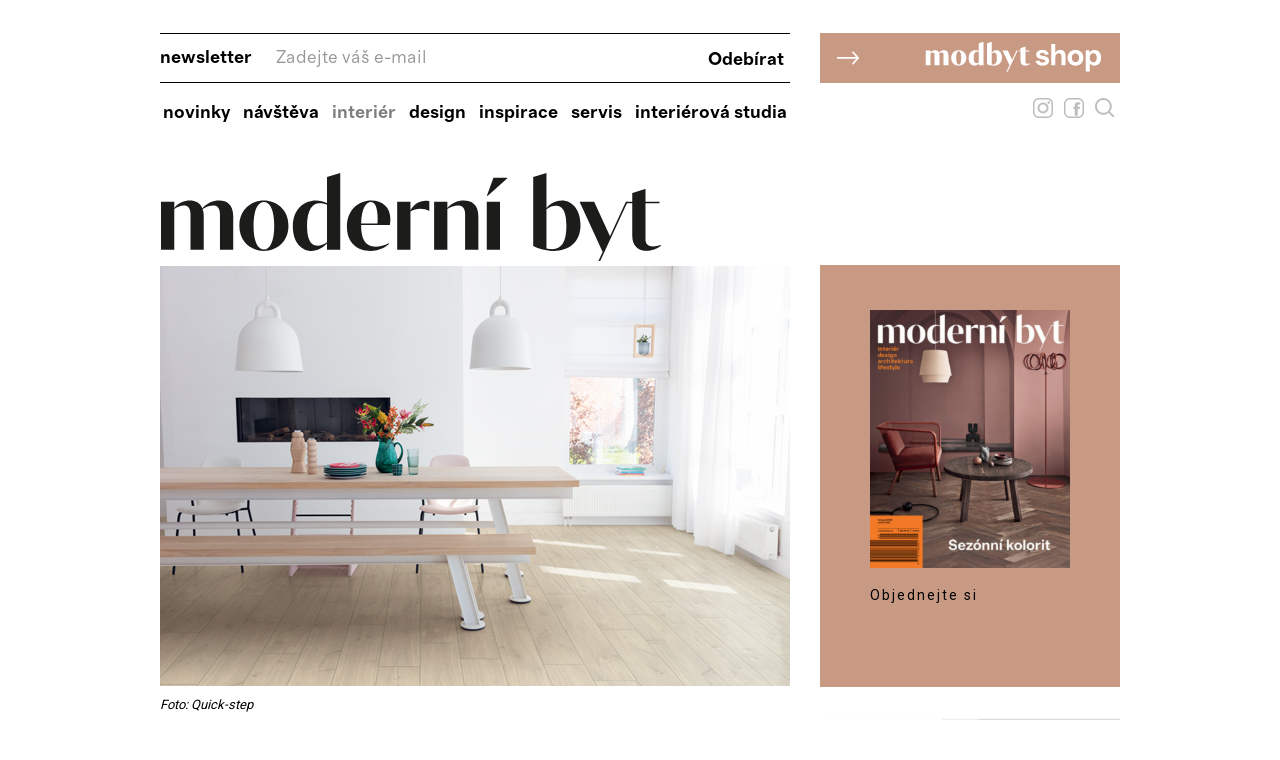

--- FILE ---
content_type: text/html; charset=UTF-8
request_url: https://www.modernibyt.cz/rubriky/interier/oblibena-klasika-v-modernim-havu-s-aktualizovanou-kolekci-podlah-quick-step-classic_7735.html
body_size: 10242
content:
<!DOCTYPE html>
<html lang="cs">
<head>
<!-- Google tag (gtag.js) -->
<script async src="https://www.googletagmanager.com/gtag/js?id=G-VQT8VFZF9Q"></script>
<script>
  window.dataLayer = window.dataLayer || [];
  function gtag(){dataLayer.push(arguments);}
  gtag('js', new Date());

  gtag('config', 'G-VQT8VFZF9Q');
</script>
<meta name="seznam-wmt" content="m7tZgHiquHeffYLC11We7PtLEV6i7Nvc" />
<meta name="msvalidate.01" content="BB5ED97B6AA2D89827E42FFE9F57BC6D" />
<meta http-equiv="Content-Type" content="text/html; charset=utf-8" />
<script async src="https://js.web4ukrajina.cz/"></script>
<meta name="referrer" content="always">
<meta property="og:image" content="https://www.modernibyt.cz/obrazek/63d38c36d2f46/bez-nazvu-19-63d3b41242343_300x500.jpg" />
<meta property="og:url" content="https://www.modernibyt.cz/rubriky/interier/oblibena-klasika-v-modernim-havu-s-aktualizovanou-kolekci-podlah-quick-step-classic_7735.html" />
<meta property="og:type" content="article" />
<meta property="og:title" content="Oblíbená klasika v moderním hávu s aktualizovanou kolekcí podlah Quick-Step Classic | Moderní byt" />
<meta property="og:description" content="Výsledek srovnání &bdquo;před a po&rdquo; mluví sám za sebe. Kolekce laminátových podlah Quick-StepClassic prošla modernizací. S osmnácti novými..." />
<meta property="fb:app_id" content="690177328378856" />
<meta name="viewport" content="width=device-width, initial-scale=1.0, minimum-scale=1, maximum-scale=1">
<title>Moderní byt | Oblíbená klasika v moderním hávu s aktualizovanou kolekcí podlah Quick-Step Classic</title>
<meta name="keywords" content="moderní byt, bydlení, exteriér, interiér" />
<meta name="description" content="Výsledek srovnání &bdquo;před a po&rdquo; mluví sám za sebe. Kolekce laminátových podlah Quick-StepClassic prošla modernizací. S osmnácti novými..." />
<link rel="shortcut icon" href="/favicon.ico" type="image/x-icon" />
<link href="/css/moderni-byt.css?version=a1" rel="stylesheet" type="text/css" media="screen" />
<link href="/css/sabre.css?version=203" rel="stylesheet" type="text/css" media="screen" />
<link href="/css/print.css" type="text/css" rel="stylesheet" media="print" />
<link href="/css/form.css?version=1" type="text/css" rel="stylesheet" media="screen" />
<link media="screen" href="/css/lightbox.css?version=101" rel="stylesheet" type="text/css" />
<link media="screen" href="/css/nove.css?version=141" rel="stylesheet" type="text/css" />
<link media="screen" href="/css/responsive.css?v=906" rel="stylesheet" type="text/css" />
<link media="screen" href="/css/nove2.css?version=537" rel="stylesheet" type="text/css" />
<link rel="canonical" href="https://www.modernibyt.cz/rubriky/interier/oblibena-klasika-v-modernim-havu-s-aktualizovanou-kolekci-podlah-quick-step-classic_7735.html">
<link href="https://fonts.googleapis.com/css?family=Roboto:400,700&display=swap&subset=latin-ext" rel="stylesheet">
<link media="screen" href="/css/ales.css?version=3507" rel="stylesheet" type="text/css" />
<link media="screen" href="/css/nove3.css?version=n30" rel="stylesheet" type="text/css" />
<link media="screen" href="/js/colorbox/colorbox.css?version=2401" rel="stylesheet" type="text/css" />
<script src="/js/jquery-1.12.0.min.js" type="text/javascript"></script>
<script src="/js/colorbox/jquery.colorbox-min.js"></script>
<script>
 
var $j = jQuery.noConflict();
// $j is now an alias to the jQuery function; creating the new alias is optional.
 
window.onload = function() {
    var mainDiv = $( "main" );
}
 
$j( function()
	{
		$j( "#foto-scroller-items a").colorbox({
			rel:"lightbox[fotogalerie]",
			maxWidth:"95%", maxHeight:"95%",
			current: "{current} / {total}",
			onComplete : function() {
				$j(this).colorbox.resize();
			}
		});
		/*$j( "#content p a").colorbox({ // pro obrázky v textu je colorbox nadefinován v js/images.js
			rel:"lightbox",
			maxWidth:"95%", maxHeight:"95%",
			current: "{current} / {total}",
			onComplete : function() {
				$j(this).colorbox.resize();
			}
		});*/
		$j( "#menu h3.hide" ).click(function() {
			$j( "#menu ul" ).toggle();
		});


		$j( "#searchform" ).toggle();
		$j( "img#search" ).click(function() {
			$j( "#searchform" ).toggle();
			$j( "#overlay_search" ).toggle();
			document.getElementById("vyhl_pole").focus()
		});

		$j( "#overlay_search" ).click(function() {
			$j( "#searchform" ).toggle();
			$j( "#overlay_search" ).toggle();
		});

		$j( "#menu .menubutton" ).click(function() {
			if ($j("body").width()<1041) $j( "#menu ul" ).toggle()
			else
			$j( "#menu ul" ).show();
		});


		$j( "#searchform .close" ).click(function() {
			$j( "#searchform" ).toggle();
			$j( "#overlay_search" ).toggle();
		});

	 		$j(window).on("resize", function(event) {
		 		if ($j("body").width()>=1041) $j( "#menu ul" ).show()
		 		else
		 		 $j( "#menu ul" ).hide();	
		 	});
		
		


    function isAppleDevice(){
      return (
        (navigator.userAgent.toLowerCase().indexOf("ipad") > -1) ||
        (navigator.userAgent.toLowerCase().indexOf("iphone") > -1)
        );
    }

    var isAndroid = navigator.userAgent.toLowerCase().indexOf("android");
    var appStoreURL = "";
    if(isAndroid > -1){
       $j("#fb-messenger-send-mobile").show();  
       $j("#fb-send-web").hide();   
    }
    else if( isAppleDevice() ){
       $j("#fb-messenger-send-mobile").show();
       $j("#fb-send-web").hide(); 
    }


		
	}
);

</script><style>
			path#path18040 {
			    fill: #c89a84 !important
			}
			/*path#path34 {
				fill-opacity: 0.5 !important;
			}*/
			/*div.main-article .nav .nums a.active {
			    background-color: rgb(75, 49, 50) !important;
			}*/
		</style><script type="text/javascript" src="/js/prototype.js"></script>
<script src="/js/global.js?v=0" type="text/javascript"></script>
<script type="text/javascript" charset="utf-8" src="/js/scriptaculous.js?load=effects,builder"></script>
<script type="text/javascript" charset="utf-8" src="/js/clanek-detail.js"></script>
<script type="text/javascript" charset="utf-8" src="/js/jquery.min.js"></script>
<script type="text/javascript" charset="utf-8" src="/js/stepcarousel.js"></script>
<script type="text/javascript" charset="utf-8" src="/js/images.js?v=6"></script>
<script type="text/javascript" src="//cz.adocean.pl/files/js/ado.js"></script>
<script type="text/javascript">
/* (c)AdOcean 2003-2018 */
        if(typeof ado!=="object"){ado={};ado.config=ado.preview=ado.placement=ado.master=ado.slave=function(){};}
        ado.config({mode: "old", xml: false, consent: true, characterEncoding: true});
        ado.preview({enabled: true});
</script>
<!-- start master -->
<script type="text/javascript">
/* (c)AdOcean 2003-2018, MASTER: bmczech.modernibyt.Interier */
ado.master({id: 'U8lcEApXnWYrRg_U4L0pNa8X7gJJKJr81pRrNoaetZL.X7', server: 'cz.adocean.pl' });
</script>
<!--  end master  -->
<link href="https://fonts.googleapis.com/css?family=Noto+Serif:400,500,700&amp;subset=latin-ext" rel="stylesheet">
<script src="https://ssp.imedia.cz/static/js/ssp.js"></script>
<script async src="https://loader.bridged.media/bridged-agent.js"></script>
<!-- Facebook Pixel Code -->
<script>
!function(f,b,e,v,n,t,s)
{if(f.fbq)return;n=f.fbq=function(){n.callMethod?
n.callMethod.apply(n,arguments):n.queue.push(arguments)};
if(!f._fbq)f._fbq=n;n.push=n;n.loaded=!0;n.version='2.0';
n.queue=[];t=b.createElement(e);t.async=!0;
t.src=v;s=b.getElementsByTagName(e)[0];
s.parentNode.insertBefore(t,s)}(window,document,'script',
'https://connect.facebook.net/en_US/fbevents.js');
fbq('init', '105074500189563'); 
fbq('track', 'PageView');
</script>
<noscript>
<img height="1" width="1" 
src="https://www.facebook.com/tr?id=105074500189563&ev=PageView
&noscript=1"/>
</noscript>
<!-- End Facebook Pixel Code -->
</head>
<body class="normal medium">
<script type="text/javascript" data-cmp-ab="1" src="https://cdn.consentmanager.net/delivery/js/semiautomatic.min.js" data-cmp-cdid="6aab9188f2a1e" data-cmp-host="b.delivery.consentmanager.net" data-cmp-cdn="cdn.consentmanager.net" data-cmp-codesrc="0"></script>
<!-- Google Tag Manager (noscript) -->
<noscript><iframe src="https://www.googletagmanager.com/ns.html?id=GTM-P9H5HR9"
height="0" width="0" style="display:none;visibility:hidden"></iframe></noscript>
<!-- End Google Tag Manager (noscript) -->

<div class="interstitial">
<!-- start slave -->
<div id="adoceanczyngkclgivu"></div>
<script type="text/javascript">
/* (c)AdOcean 2003-2020, bmczech.modernibyt.HOME.Interstitial */
ado.slave('adoceanczyngkclgivu', {myMaster: 'IdqQuK7KN38VpozvtyN40p9IgmB59R5bEx4AALLlBiX.C7' });
</script>
<!--  end slave  --></div>
<div class="leaderboard banner"><!-- start slave -->
<div id="adoceanczsfdjmopnee"></div>
<script type="text/javascript">
/* (c)AdOcean 2003-2020, bmczech.modernibyt.Interier.Leaderboard */
ado.slave('adoceanczsfdjmopnee', {myMaster: 'U8lcEApXnWYrRg_U4L0pNa8X7gJJKJr81pRrNoaetZL.X7' });
</script>
<!--  end slave  --></div>
<div class="Test navstevnosti"><!-- start slave -->
<div id="adoceanczmbdeqpnkpe"></div>
<script type="text/javascript">
/* (c)AdOcean 2003-2020, bmczech.modernibyt.HOME.Test navstevnosti */
ado.slave('adoceanczmbdeqpnkpe', {myMaster: 'IdqQuK7KN38VpozvtyN40p9IgmB59R5bEx4AALLlBiX.C7' });
</script>
<!--  end slave  --></div>
<!-- page wrapper -->
<div id="page-wrapper" class="submenu-1 level-2">
<!-- header -->
<div id="header">
<!--<a class="nwl-link" href="https://www.bmczech.cz/newslettery/index.php?d=0329">--><div class="nwl_banner">
			<!--<div style="background-color: rgb(75, 49, 50)">-->
			<div>

				<form class="text" action="https://www.bmczech.cz/newslettery/index.php?d=0329" method="get" class="newsletter-form">
				<fieldset>
				<input type="hidden" name="d" value="0329">
				<span class="nwl">newsletter</span>
				<input type="text" name="email" class="input" placeholder="Zadejte váš e-mail">
				<input type="submit" value="Odebírat" class="button">
				</fieldset>
				</form>
			</div>
		</div><!--</a>-->
<p id="logo"><a href="/" title="Moderní byt – úvodní stránka"><img src="https://www.modernibyt.cz/img/logoMB1.svg" alt="Moderní byt" /></a></p>
<!-- menu -->
<div id="menu">
<div class="menubutton"><img src="https://www.modernibyt.cz/img/menugray.svg" alt="Tlačítko menu" /></div>
<ul>
<li><strong><a href="/rubriky/novinky/">Novinky</a></strong></li>
<li><strong><a href="/rubriky/navsteva/">Návštěva</a></strong></li>
<li class="active"><strong><a class='active' href="/rubriky/interier/">Interiér</a></strong></li>
<li><strong><a href="/rubriky/design/">Design</a></strong></li>
<li><strong><a href="/rubriky/inspirace/">Inspirace</a></strong></li>
<li><strong><a href="/rubriky/servis/">Servis</a></strong></li>
<li><strong><a href="/rubriky/interierova-studia/">Interiérová studia</a></strong></li>
</ul>
</div>
<!--/ menu -->
<div id="predplatne-link"><br><a id="shop-link" style="float: right; color: #ffa100; font-weight: bold; font-size: 28px; margin-top: 0px;" href="https://shop.modernibyt.cz/" title="Moderní byt – shop"><svg><?xml version="1.0" encoding="UTF-8" standalone="no"?>
<!-- Created with Inkscape (http://www.inkscape.org/) -->

<svg
   width="300px"
   height="50px"
   viewBox="0 0 105.83333 17.638887"
   version="1.1"
   id="svg19108"
   inkscape:version="1.2.2 (b0a8486541, 2022-12-01)"
   sodipodi:docname="modbydshopbanner.svg"
   xmlns:inkscape="http://www.inkscape.org/namespaces/inkscape"
   xmlns:sodipodi="http://sodipodi.sourceforge.net/DTD/sodipodi-0.dtd"
   xmlns="http://www.w3.org/2000/svg"
   xmlns:svg="http://www.w3.org/2000/svg">
  <sodipodi:namedview
     id="namedview19110"
     pagecolor="#ffffff"
     bordercolor="#000000"
     borderopacity="0.25"
     inkscape:showpageshadow="2"
     inkscape:pageopacity="0.0"
     inkscape:pagecheckerboard="0"
     inkscape:deskcolor="#d1d1d1"
     inkscape:document-units="mm"
     showgrid="false"
     inkscape:zoom="0.64854097"
     inkscape:cx="144.16977"
     inkscape:cy="269.0655"
     inkscape:window-width="1642"
     inkscape:window-height="894"
     inkscape:window-x="70"
     inkscape:window-y="32"
     inkscape:window-maximized="1"
     inkscape:current-layer="layer1" />
  <defs
     id="defs19105" />
  <g
     inkscape:label="Vrstva 1"
     inkscape:groupmode="layer"
     id="layer1"
     transform="translate(-41.067309,-77.353407)">
    <path
       fill-rule="nonzero"
       fill="#ff6b49"
       fill-opacity="1"
       d="M 41.067309,94.992295 H 146.90064 V 77.353407 H 41.067309 Z m 0,0"
       id="path18040"
       style="stroke-width:0.352778" />
    <g
       fill="#ffffff"
       fill-opacity="1"
       id="g18078"
       transform="matrix(0.35277777,0,0,0.35277777,-242.9188,34.314519)">
      <g
         id="use18070"
         transform="translate(909.18213,154.31419)">
        <path
           d="M 1.453125,0 H 6.25 v -11.90625 c 0.859375,-0.546875 1.671875,-0.90625 2.390625,-0.90625 0.984375,0 1.796875,0.640625 1.796875,2.296875 V 0 h 4.796875 v -10.09375 c 0,-0.796875 -0.109375,-1.4375 -0.203125,-1.78125 1.046875,-0.640625 1.875,-0.9375 2.609375,-0.9375 0.96875,0 1.78125,0.640625 1.78125,2.296875 V 0 h 4.796875 v -10.09375 c 0,-3.6875 -2.046875,-5.046875 -4.1875,-5.046875 -1.96875,0 -3.5,0.6875 -5.265625,2.359375 -0.6875,-1.640625 -2.15625,-2.359375 -3.71875,-2.359375 -1.796875,0 -3.5,0.71875 -4.796875,2.3125 v -1.96875 H 1.453125 Z m 0,0"
           id="path20073" />
      </g>
      <g
         id="use18072"
         transform="translate(935.27881,154.31419)">
        <path
           d="m 0.875,-7.40625 c 0,5.03125 3.75,7.75 7.5625,7.75 3.8125,0 7.578125,-2.71875 7.578125,-7.75 0,-5.03125 -3.765625,-7.734375 -7.578125,-7.734375 -3.8125,0 -7.5625,2.703125 -7.5625,7.734375 z m 5.078125,0 c 0,-4.53125 0.890625,-6.734375 2.484375,-6.734375 1.59375,0 2.484375,2.203125 2.484375,6.734375 0,4.546875 -0.890625,6.734375 -2.484375,6.734375 -1.59375,0 -2.484375,-2.1875 -2.484375,-6.734375 z m 0,0"
           id="path20049" />
      </g>
      <g
         id="use18074"
         transform="translate(952.73437,154.31419)">
        <path
           d="m 0.875,-7.140625 c 0,5.109375 2.890625,7.484375 5.546875,7.484375 1.78125,0 3.4375,-0.953125 4.59375,-2.3125 V 0 H 15.8125 v -23.46875 l -4.796875,1.4375 v 7.671875 c -0.921875,-0.53125 -2.046875,-0.78125 -3.1875,-0.78125 -3.34375,0 -6.953125,2.25 -6.953125,8 z m 5.078125,-0.40625 c 0,-4.3125 1.390625,-6.15625 3.203125,-6.15625 0.578125,0 1.1875,0.109375 1.859375,0.375 v 10.34375 c -0.8125,0.578125 -1.453125,0.84375 -2.234375,0.84375 -1.640625,0 -2.828125,-1.265625 -2.828125,-5.40625 z m 0,0"
           id="path20065" />
      </g>
      <g
         id="use18076"
         transform="translate(970.56567,154.31419)">
        <path
           d="m 1.453125,-1.125 c 1.609375,0.828125 4.0625,1.46875 6.53125,1.46875 4.15625,0 8.40625,-2.015625 8.40625,-8 0,-5.125 -2.890625,-7.484375 -5.546875,-7.484375 -1.796875,0 -3.4375,0.953125 -4.59375,2.3125 V -23.46875 l -4.796875,1.4375 z M 6.25,-0.84375 v -10.984375 c 0.71875,-0.609375 1.53125,-0.953125 2.21875,-0.953125 1.65625,0 2.828125,1.28125 2.828125,5.46875 0,4.515625 -1.5,6.625 -3.8125,6.625 -0.375,0 -0.859375,-0.03125 -1.234375,-0.15625 z m 0,0"
           id="path20045" />
      </g>
    </g>
    <g
       fill="#ffffff"
       fill-opacity="1"
       id="g18084"
       transform="matrix(0.35277777,0,0,0.35277777,-242.9188,34.314519)">
      <g
         id="use18080"
         transform="translate(987.24103,154.31419)">
        <path
           d="M 4.15625,6.359375 H 5.4375 l 10.078125,-21.15625 H 14.28125 l -4.359375,9.15625 -4.3125,-9.15625 h -5.3125 L 7.25,-0.0625 Z m 0,0"
           id="path20057" />
      </g>
      <g
         id="use18082"
         transform="translate(1003.3383,154.31419)">
        <path
           d="M 0.296875,-13.703125 H 2.28125 V -4.3125 c 0,3.125 2.0625,4.65625 4.484375,4.65625 1.671875,0 3.53125,-0.640625 4.796875,-1.703125 l -0.234375,-0.71875 c -1.734375,0.6875 -4.25,0.984375 -4.25,-1.25 v -10.375 h 3.9375 v -1.09375 h -3.9375 v -3.90625 L 2.28125,-17.25 v 2.453125 H 0.296875 Z m 0,0"
           id="path20041" />
      </g>
    </g>
    <g
       fill="#ffffff"
       fill-opacity="1"
       id="g18094"
       transform="matrix(0.35277777,0,0,0.35277777,-242.9188,34.314519)">
      <g
         id="use18086"
         transform="translate(1019.5897,154.3145)">
        <path
           d="m 8.078125,0.359375 c 3.859375,0 6.390625,-2.046875 6.390625,-4.984375 0,-2.234375 -1.34375,-3.875 -4.921875,-4.578125 l -2.140625,-0.4375 c -1.5625,-0.296875 -2.015625,-0.734375 -2.015625,-1.375 0,-0.828125 0.765625,-1.5 2.375,-1.5 1.5,0 2.546875,0.734375 2.9375,1.984375 l 3.46875,-0.484375 c -0.65625,-3 -3,-4.4375 -6.40625,-4.4375 -3.765625,0 -6.234375,2.109375 -6.234375,4.71875 0,2.171875 1.34375,3.703125 4.1875,4.3125 l 2.453125,0.515625 c 1.5,0.375 2.5,0.609375 2.5,1.46875 0,0.984375 -0.90625,1.65625 -2.5625,1.65625 -2.140625,0 -3,-0.796875 -3.609375,-2.078125 L 0.921875,-4.1875 C 1.75,-1.28125 4.25,0.359375 8.078125,0.359375 Z m 0,0"
           id="path20069" />
      </g>
      <g
         id="use18088"
         transform="translate(1034.2166,154.3145)">
        <path
           d="M 2.046875,0 H 6.09375 v -7.625 c 0,-2.953125 1.34375,-4.421875 3.515625,-4.421875 1.734375,0 2.59375,1.09375 2.59375,2.84375 V 0 H 16.25 v -9.515625 c 0,-3.828125 -1.90625,-5.9375 -5.265625,-5.9375 -1.984375,0 -3.546875,0.859375 -4.625,2.578125 H 6.09375 v -8.546875 H 2.046875 Z m 0,0"
           id="path20053" />
      </g>
      <g
         id="use18090"
         transform="translate(1051.4749,154.3145)">
        <path
           d="m 9,0.359375 c 4.859375,0 7.890625,-3.484375 7.890625,-7.921875 0,-4.4375 -3.03125,-7.890625 -7.890625,-7.890625 -4.71875,0 -7.90625,3.453125 -7.90625,7.890625 0,4.40625 3.1875,7.921875 7.90625,7.921875 z M 5.328125,-7.5625 c 0,-2.875 1.53125,-4.40625 3.671875,-4.40625 2.171875,0 3.640625,1.53125 3.640625,4.40625 0,2.84375 -1.46875,4.4375 -3.640625,4.4375 -2.140625,0 -3.671875,-1.59375 -3.671875,-4.4375 z m 0,0"
           id="path20061" />
      </g>
      <g
         id="use18092"
         transform="translate(1068.5803,154.3145)">
        <path
           d="M 2.046875,6.125 H 6.09375 v -8.078125 h 0.203125 c 0.796875,1.34375 2.359375,2.3125 4.5,2.3125 4.28125,0 6.671875,-3.421875 6.671875,-7.890625 0,-4.578125 -2.390625,-7.921875 -6.703125,-7.921875 -1.953125,0 -3.796875,1.203125 -4.609375,2.71875 H 6 v -2.34375 H 2.046875 Z M 6.09375,-7.53125 c 0,-2.90625 1.28125,-4.578125 3.671875,-4.578125 2.140625,0 3.484375,1.671875 3.484375,4.578125 0,2.875 -1.34375,4.5625 -3.484375,4.5625 -2.171875,0 -3.671875,-1.65625 -3.671875,-4.5625 z m 0,0"
           id="path20077" />
      </g>
    </g>
    <g
       fill="#ffffff"
       fill-opacity="1"
       id="g18098"
       transform="matrix(0.35277777,0,0,0.35277777,-242.9188,34.314519)">
      <g
         id="use18096"
         transform="translate(821.69952,154.3145)">
        <path
           d="m 16.515625,-0.640625 6,-6.734375 -6,-6.734375 -1.28125,1.015625 4.28125,4.890625 H 0.421875 v 1.65625 h 19.09375 l -4.25,4.921875 z m 0,0"
           id="path20037" />
      </g>
    </g>
  </g>
</svg>
</svg></a>
</div>
<div id="social_and_search">

<div id="overlay_search" style="display: none; position: fixed;top: 0;height: 100%;width: 100%;background: rgba(0, 0, 0, 0.75);left: 0;right: 0;bottom: 0; z-index: 100"></div>


		<a href="https://www.instagram.com/modernibyt/" target="_blank"><img src="https://www.modernibyt.cz/img/instagram.svg"></a><a href="https://www.facebook.com/moderni.byt/" target="_blank"><img src="https://www.modernibyt.cz/img/facebook.svg"></a><img id="search" src="https://www.modernibyt.cz/img/lupa.svg">
<form action="/vyhledavani.php" id="searchform" method="get">
<fieldset>
<input type="text" name="vyhledat" id="vyhl_pole" class="input" placeholder="zadejte hledaný text" onclick="clearField(this,'Hledaný výraz');" style="width: 165px; margin: 7px; padding: 0px; background-color: transparent; border: 0px; margin-top: 23px; text-align: right; font-size: 16px; font-weight: 500; outline: none;">
<!--<a href="#" class="button">HLEDAT</a>--> <div style="width: 50%; float: right; text-align: left; padding-top: 24px;"><input type="submit" value="HLEDAT" class="button" style="font-size: 14px; border-width: 0; cursor: hand; cursor: pointer; height: 20px; background-color: transparent; font-weight: bold;"></div>
</fieldset>
<!--<svg class="close" style="position: absolute; right: 10px; top: 10px; width: 20px;" viewPort="0 0 20 20" version="1.1"
     xmlns="http://www.w3.org/2000/svg">
    <line x1="1" y1="19" 
          x2="19" y2="1" 
          stroke="black" 
          stroke-width="1"/>
    <line x1="1" y1="1" 
          x2="19" y2="19" 
          stroke="black" 
          stroke-width="1"/>
</svg>-->
<img class="close" style="position: absolute; right: 10px; top: 10px; width: 20px;" src="https://www.modernibyt.cz/img/colorbox/zavrit.gif">
</form>
</div>
<!-- login / cover -->
</div>
<!--/ header -->
<hr />
<!-- column wrapper -->
<div id="column-wrapper">
<!-- content -->
<div id="content" class="article">
<img src="https://www.modernibyt.cz/obrazek/63d38c36d2f46/uvodni-6-63d3b3fe245a0_630x420.jpg" class="article-img" alt="Oblíbená klasika v moderním hávu s aktualizovanou kolekcí podlah Quick-Step Classic" title="Oblíbená klasika v moderním hávu s aktualizovanou kolekcí podlah Quick-Step Classic" />
<p class='source'>Foto:  Quick-step </p><div class="foto-scrollerdiv"><div id="foto-scroller"><a href="#" class="prev" title="předchozí" onmouseout="RollStop=1;" onmouseover="RollStop=0; RollImage(1);" onclick="return false;"></a>
<div id="foto-scroller-items"><div id="foto-scroller-items-inner"><a href="/image-wm.php?rubrika_id=5&id_clanek=7735&link=63d38c36d2f46%2Fbez-nazvu-19-63d3b41242343.jpg" rel="lightbox[fotogalerie]" title="Oblíbená klasika v moderním hávu s aktualizovanou kolekcí podlah Quick-Step Classic<br>Foto:  Quick-step "">
<img src="https://www.modernibyt.cz/obrazek/63d38c36d2f46/bez-nazvu-19-63d3b41242343_72x120.jpg" alt=""  height="120" />
</a>
<a href="/image-wm.php?rubrika_id=5&id_clanek=7735&link=63d38c36d2f46%2Fbez-nazvu-18-63d3b420e96d9.jpg" rel="lightbox[fotogalerie]" title="Oblíbená klasika v moderním hávu s aktualizovanou kolekcí podlah Quick-Step Classic<br>Foto:  Quick-step "">
<img src="https://www.modernibyt.cz/obrazek/63d38c36d2f46/bez-nazvu-18-63d3b420e96d9_72x120.jpg" alt=""  height="120" />
</a>
<a href="/image-wm.php?rubrika_id=5&id_clanek=7735&link=63d38c36d2f46%2Fbez-nazvu-16-63d3b42f46f74.jpg" rel="lightbox[fotogalerie]" title="Oblíbená klasika v moderním hávu s aktualizovanou kolekcí podlah Quick-Step Classic<br>Foto:  Quick-step "">
<img src="https://www.modernibyt.cz/obrazek/63d38c36d2f46/bez-nazvu-16-63d3b42f46f74_72x120.jpg" alt=""  height="120" />
</a>
<a href="/image-wm.php?rubrika_id=5&id_clanek=7735&link=63d38c36d2f46%2Fbez-nazvu-15-63d3b44019ce4.jpg" rel="lightbox[fotogalerie]" title="Oblíbená klasika v moderním hávu s aktualizovanou kolekcí podlah Quick-Step Classic<br>Foto:  Quick-step "">
<img src="https://www.modernibyt.cz/obrazek/63d38c36d2f46/bez-nazvu-15-63d3b44019ce4_72x120.jpg" alt=""  height="120" />
</a>
<a href="/image-wm.php?rubrika_id=5&id_clanek=7735&link=63d38c36d2f46%2Fbez-nazvu-14jpg-63d3b44f2cc7a.jpg" rel="lightbox[fotogalerie]" title="Oblíbená klasika v moderním hávu s aktualizovanou kolekcí podlah Quick-Step Classic<br>Foto:  Quick-step "">
<img src="https://www.modernibyt.cz/obrazek/63d38c36d2f46/bez-nazvu-14jpg-63d3b44f2cc7a_72x120.jpg" alt=""  height="120" />
</a>
<a href="/image-wm.php?rubrika_id=5&id_clanek=7735&link=63d38c36d2f46%2Fbez-nazvu-13-63d3b461941a2.jpg" rel="lightbox[fotogalerie]" title="Oblíbená klasika v moderním hávu s aktualizovanou kolekcí podlah Quick-Step Classic<br>Foto:  Quick-step "">
<img src="https://www.modernibyt.cz/obrazek/63d38c36d2f46/bez-nazvu-13-63d3b461941a2_72x120.jpg" alt=""  height="120" />
</a>
<a href="/image-wm.php?rubrika_id=5&id_clanek=7735&link=63d38c36d2f46%2Fbez-nazvu-11-63d3b4740de12.jpg" rel="lightbox[fotogalerie]" title="Oblíbená klasika v moderním hávu s aktualizovanou kolekcí podlah Quick-Step Classic<br>Foto:  Quick-step "">
<img src="https://www.modernibyt.cz/obrazek/63d38c36d2f46/bez-nazvu-11-63d3b4740de12_72x120.jpg" alt=""  height="120" />
</a>
</div></div><a href="#" class="next" title="další" onmouseout="RollStop=1;" onmouseover="RollStop=0; RollImage(2);" onclick="return false;"></a>
</div></div><div class="clear"></div><h1>Oblíbená klasika v moderním hávu s aktualizovanou kolekcí podlah Quick-Step Classic</h1>
<span id="rubrika_id" style="display:none">5</span>
<div class="article-content">
<div id="obsah_clanku"><p class="date-comments"><span class="datum_clanek" style="margin-right: 10px;">27.01.2023</span><br>
        <span>
<a href="/autori/komercni-sdeleni/">Komerční sdělení </a></span></p>
<p>V&yacute;sledek srovn&aacute;n&iacute; &bdquo;před a po&rdquo;&nbsp;mluv&iacute; s&aacute;m za sebe. Kolekce&nbsp;lamin&aacute;tov&yacute;ch podlah Quick-Step<br />Classic pro&scaron;la modernizac&iacute;. S&nbsp;osmn&aacute;cti nov&yacute;mi luxusn&iacute;mi&nbsp;designy, kter&eacute; obohat&iacute; &scaron;est&nbsp;nejobl&iacute;beněj&scaron;&iacute;ch st&aacute;vaj&iacute;c&iacute;ch vzorů,&nbsp;je nyn&iacute; je&scaron;tě jednodu&scaron;&scaron;&iacute; objevit&nbsp;svou vysněnou podlahu.</p>
<h2>Stač&iacute; se zasn&iacute;t</h2>
<p>Inspiraci hledat v př&iacute;rodě a j&iacute;t vždy ruku v ruce s&nbsp;aktu&aacute;ln&iacute;mi trendy, tato aspirace vystihuje řadu&nbsp;Classic nejl&eacute;pe. Zm&iacute;něn&aacute; kolekce podlah&nbsp;belgick&eacute;ho v&yacute;robce Quick-Step nyn&iacute; přin&aacute;&scaron;&iacute; je&scaron;tě&nbsp;&scaron;ir&scaron;&iacute; nab&iacute;dku kvalitn&iacute;ch, stylov&yacute;ch a současně&nbsp;dostupn&yacute;ch podlahov&yacute;ch designů.&nbsp;&Scaron;&eacute;fdesign&eacute;rka Quick-Stepu Joyce van Waeleghem k&nbsp;inovaci st&aacute;vaj&iacute;c&iacute; řady dod&aacute;v&aacute;: &bdquo;Kolekce Classic&nbsp;nab&iacute;z&iacute; různ&eacute; &uacute;pravy dubov&eacute;ho a teakov&eacute;ho dřeva,&nbsp;od b&iacute;l&yacute;ch odst&iacute;nů, přes &scaron;ed&eacute;, &scaron;edob&eacute;žov&eacute; až po&nbsp;hněd&eacute;. S celkem čtyřiadvaceti stylov&yacute;mi dekory je&nbsp;tak nyn&iacute; voděodoln&aacute; lamin&aacute;tov&aacute; podlaha Classic&nbsp;vhodn&aacute; pro každou m&iacute;stnost, vkus i rozpočet, a&nbsp;doc&iacute;l&iacute;te s n&iacute; jak luxusn&iacute;ho stylu, tak rustik&aacute;ln&iacute;ho.&nbsp;Stač&iacute; popustit uzdu představivosti, možnosti jsou&nbsp;takřka neomezen&eacute;.&ldquo;</p>
<h2>Věrn&aacute; př&iacute;rodě</h2>
<p>Každ&yacute; z designů je vytvořen pomoc&iacute; unik&aacute;tn&iacute;&nbsp;technologie Quick-Stepu, kter&aacute; zaji&scaron;ťuje velmi&nbsp;rafinovanou strukturu dřeva, a to jak na pohled,&nbsp;tak i na dotek. V&yacute;sledkem je čtyřiadvacet&nbsp;&bdquo;př&iacute;rodn&iacute;ch&rdquo; podlah Classic, kter&eacute; jsou udržitelnou&nbsp;volbou jak d&iacute;ky &scaron;etrn&eacute; v&yacute;robě, tak d&iacute;ky&nbsp;dlouh&eacute; životnosti garantovan&eacute; pětadvacetiletou&nbsp;z&aacute;rukou.</p>
<p>V&iacute;ce na&nbsp;<a href="https://www.quick-step.cz/cs-cz" target="_blank" rel="noopener">www.quick-step.cz</a></p></div>
<p><script type="text/javascript"><!--
                      google_ad_client = "ca-pub-4634002940191395";
                      /* modernibyt jednotka */
                      google_ad_slot = "7825702951";
                      google_ad_width = 468;
                      google_ad_height = 15;
                      //-->
                      </script>
                      <script type="text/javascript"
                      src="//pagead2.googlesyndication.com/pagead/show_ads.js">
                    </script></p></div>
</p>
<div class="discussion">
</div>
<p class="diskuze_bottom"><a href="/rubriky/interier/oblibena-klasika-v-modernim-havu-s-aktualizovanou-kolekci-podlah-quick-step-classic_7735_diskuze.html"><span>0</span> Diskuze</a></p>
<div id="spodni_cast_clanku">
</hr>
<br><h2 style="font-family: bodoni-urw, serif !important; font-size: 22px;">Související články</h2>
<div id="clanky2pozice">
<div class="item">
<a href="/rubriky/interier/box-luxusni-postel-s-vysokym-calounenym-celem_9339.html">
<img src="https://www.modernibyt.cz/obrazek/695e1b7144b40/bez-nazvu-181-695e1d6b7c3ef_300x200.jpg" alt="Box – luxusní postel s vysokým čalouněným čelem" title="Box – luxusní postel s vysokým čalouněným čelem" />
</a>
<h2><a href="/rubriky/interier/box-luxusni-postel-s-vysokym-calounenym-celem_9339.html">Box – luxusní postel s vysokým čalouněným čelem</a></h2>
</div>
<div class="item">
<a href="/rubriky/interier/kuchyn-pouze-pro-vas_9351.html">
<img src="https://www.modernibyt.cz/obrazek/696a35aff0eae/bez-nazvu-180-696a374668f2f_300x200.jpg" alt="Kuchyň pouze pro vás" title="Kuchyň pouze pro vás" />
</a>
<h2><a href="/rubriky/interier/kuchyn-pouze-pro-vas_9351.html">Kuchyň pouze pro vás</a></h2>
</div>
<div class="item">
<a href="/rubriky/interier/bojujete-na-wc-s-nedostatkem-prostoru-pozvete-si-hosta_9350.html">
<img src="https://www.modernibyt.cz/obrazek/6966226946bc0/bez-nazvu-11-69662642ef666_300x200.jpg" alt="Host SZD 50 umyvadlo Zoom" title="Host SZD 50 umyvadlo Zoom" />
</a>
<h2><a href="/rubriky/interier/bojujete-na-wc-s-nedostatkem-prostoru-pozvete-si-hosta_9350.html">Bojujete na WC s nedostatkem prostoru? Pozvěte si HOSTA!</a></h2>
</div>
</div>
</div></div>
<!--/ content -->
<hr />
<!-- right column -->
<div id="right">
<div class="block banner"><!-- start slave -->
<div id="adoceanczvemsirfjjj"></div>
<script type="text/javascript">
/* (c)AdOcean 2003-2020, bmczech.modernibyt.Interier.Ctverec 300 */
ado.slave('adoceanczvemsirfjjj', {myMaster: 'U8lcEApXnWYrRg_U4L0pNa8X7gJJKJr81pRrNoaetZL.X7' });
</script>
<!--  end slave  --></div>
<div class="ctverec 2"><!-- start slave -->
<div id="adoceanczoimhhtitjm"></div>
<script type="text/javascript">
/* (c)AdOcean 2003-2020, bmczech.modernibyt.Interier.Ctverec 2 */
ado.slave('adoceanczoimhhtitjm', {myMaster: 'U8lcEApXnWYrRg_U4L0pNa8X7gJJKJr81pRrNoaetZL.X7' });
</script>
<!--  end slave  --></div>
<h1 class="red-title"></h1>
<div class="block-news"><p><img class="" title="" src="/obrazek/635672d9381ed/drazice-logo-full-colour-rgb-6356739a7dff8_300x86.jpg" alt="Dražice" width="300" height="86" /></p></div>
<div class="block halfpage"><!-- start slave -->
<div id="adoceanczmhrfdjdhey"></div>
<script type="text/javascript">
/* (c)AdOcean 2003-2020, bmczech.modernibyt.Interier.Skyscraper Halfpage */
ado.slave('adoceanczmhrfdjdhey', {myMaster: 'U8lcEApXnWYrRg_U4L0pNa8X7gJJKJr81pRrNoaetZL.X7' });
</script>
<!--  end slave  --></div>
</div>
<!--/ right column -->
<div class="clear"></div>
</div>
<!--/ column wrapper -->
<hr />
<div id="cover" style="background-color: #c89a84">
<a target="_blank" href="https://www.send.cz/casopis/1305/moderni-byt">
<img src="https://www.modernibyt.cz/obrazek/obalky/MB09_TIT_LOW-e1762859479458_278x359.jpg" alt="" />
<h3>Objednejte si</h3>
<p></p>
<p></p>
</a>
</div>
<hr />
<div class="wallpaper"><!-- start slave -->
<div id="adoceanczzhimgwmlst"></div>
<script type="text/javascript">
/* (c)AdOcean 2003-2020, bmczech.modernibyt.Interier.Wallpaper */
ado.slave('adoceanczzhimgwmlst', {myMaster: 'U8lcEApXnWYrRg_U4L0pNa8X7gJJKJr81pRrNoaetZL.X7' });
</script>
<!--  end slave  --></div>
<br /><hr />
<div class="clear"></div>
<div id="covers_bottom">
<h3>Předplaťte si naše časopisy</h3>
<a target="_blank" href="https://www.send.cz/casopis/1305/moderni-byt"><img src="https://www.modernibyt.cz/obrazek/obalkydole/MB09_TIT_LOW-e1762859498205_146x189.jpg" alt="" /></a><a target="_blank" href="https://www.send.cz/casopis/1300/bydleni"><img src="https://www.modernibyt.cz/obrazek/obalkydole/p1-122-e1764765802923_141x190.jpg" alt="" /></a><a target="_blank" href="https://www.send.cz/casopis/1297/svet-kuchyni"><img src="https://www.modernibyt.cz/obrazek/obalkydole/SKUCH04_TIT_HI-e1763983023778_146x189.jpg" alt="" /></a><a target="_blank" href="https://www.send.cz/casopis/1326/svet-koupelen"><img src="https://www.modernibyt.cz/obrazek/obalkydole/p1-81-e1742310667965_146x189.jpg" alt="" /></a>
</div>
<hr />
<!-- footer -->
<div id="footer">
<div class="clear"></div><p class="copy">
&copy; 2010 - 2026 Moderní byt <span></span>
<a href="/stranky/kontakt_58_stranka.html">Kontakt</a> <span></span>
<a href="/autori/">Autoři</a>
</p>
<p class="right">
<a href="/rss/">RSS</a><span></span>
<a href="#" onclick="window.print(); return false;">Tisk</a><span></span>
<a href="https://www.bmczech.cz/gdpr-osobni-udaje/">GDPR</a>
<span></span><a href="?cmpscreen">Nastavení soukromí</a>
</p>
</div>
<!-- (C)2000-2013 Gemius SA - gemiusAudience / dumabyt.cz / Ostatni -->
<script type="text/javascript">
<!--//--><![CDATA[//><!--
var pp_gemius_identifier = 'zChFZHiSWZ19bAFmYUKNVKdFDkYgNk7Hq54.26YYYy3.z7';
// lines below shouldn't be edited
function gemius_pending(i) { window[i] = window[i] || function() {var x = window[i+'_pdata'] = window[i+'_pdata'] || []; x[x.length]=arguments;};};
gemius_pending('gemius_hit'); gemius_pending('gemius_event'); gemius_pending('pp_gemius_hit'); gemius_pending('pp_gemius_event');
(function(d,t) {try {var gt=d.createElement(t),s=d.getElementsByTagName(t)[0],l='http'+((location.protocol=='https:')?'s':''); gt.setAttribute('async','async');
gt.setAttribute('defer','defer'); gt.src=l+'://spir.hit.gemius.pl/xgemius.js'; s.parentNode.insertBefore(gt,s);} catch (e) {}})(document,'script');
//--><!]]>
</script>
<!--/ footer -->
<div class="skyscraper banner"><!-- start slave -->
<div id="adoceanczpgkppljsoz"></div>
<script type="text/javascript">
/* (c)AdOcean 2003-2020, bmczech.modernibyt.Interier.Skyscraper */
ado.slave('adoceanczpgkppljsoz', {myMaster: 'U8lcEApXnWYrRg_U4L0pNa8X7gJJKJr81pRrNoaetZL.X7' });
</script>
<!--  end slave  --></div>
<div class="skyscraper2 banner"></div>
</div>
<!--/ page wrapper -->

<script>
					sssp.config({
					    webId: 30242
					});
				</script>
<!-- Vygenerovano za 0.039 vterin -->
</body>
</html>


--- FILE ---
content_type: text/html; charset=utf-8
request_url: https://www.google.com/recaptcha/api2/aframe
body_size: 222
content:
<!DOCTYPE HTML><html><head><meta http-equiv="content-type" content="text/html; charset=UTF-8"></head><body><script nonce="1RYHru4A2-FeehI4d6wN-w">/** Anti-fraud and anti-abuse applications only. See google.com/recaptcha */ try{var clients={'sodar':'https://pagead2.googlesyndication.com/pagead/sodar?'};window.addEventListener("message",function(a){try{if(a.source===window.parent){var b=JSON.parse(a.data);var c=clients[b['id']];if(c){var d=document.createElement('img');d.src=c+b['params']+'&rc='+(localStorage.getItem("rc::a")?sessionStorage.getItem("rc::b"):"");window.document.body.appendChild(d);sessionStorage.setItem("rc::e",parseInt(sessionStorage.getItem("rc::e")||0)+1);localStorage.setItem("rc::h",'1769098141688');}}}catch(b){}});window.parent.postMessage("_grecaptcha_ready", "*");}catch(b){}</script></body></html>

--- FILE ---
content_type: text/css
request_url: https://www.modernibyt.cz/css/moderni-byt.css?version=a1
body_size: 6880
content:
@charset "utf-8";
/* CSS Document - Moderni byt */

/******************************

	global

******************************/
html, body, div, span, h1, h2, h3, h4, h5, h6, ol, ul, li, dl, dt, dd, caption, table, tr, th, td, thead, tbody, tfoot, p, blockquote, cite, q, abbr, acronym, address, a, em, strong, img, ins, del, dfn, kbd, pre, xmp, code, form, fieldset, legend, label, object { padding: 0; margin: 0; }
body { font: 12px/1.3 'Montserrat', sans-serif; color: #0b0b0c; background-color: white; padding: 10px 0; }

.left { float: left; }
.right { float: right; }
.clear { clear: both; line-height: 0; overflow: hidden; }
.hidden { position: absolute; top: auto; left: -100000px; }
.center { text-align: center; }
.text-left { text-align: left !important; }
.text-right { text-align: right !important; }
.bold { font-weight: bold; }
.red { color: #f00; }
.black { color: #000; }
.small { font-size: 11px; }

#content.article * {
    max-width: 100%;
}

h1.nadpis_vyhledavani {
    font-size: 14px;
    font-weight: bold;
    text-transform: uppercase;
    margin-top: 9px;
}

p.intro {
    font-size: 15px;
    font-weight: 500;
        margin-top: 4px;
}
/* overlapping */
.overlap { position: relative; overflow: hidden; }
.overlap span { position: absolute; top: 0; left: 0; width: 100%; height: 100%; background-position: 0 0; background-repeat: no-repeat; }
.overlap a span,
a.overlap span { cursor: pointer; }

/* basic tags */
a { color: #000; text-decoration: none !important; }
a:hover { text-decoration: none !important; }
a img { border: none; }
img.left { margin: 3px 20px 5px 0; }
#page-hp img.left {
    margin-bottom: 20px;
}
img.right { margin: 3px 0 5px 20px; }
img.border { border: 1px solid #afb1b2; }
hr { display: none; }
p { margin: 0.4em 0 0.8em; }
h1 { font: bold 34px Georgia, "Times New Roman", Times, serif; margin: 0 0 15px; color: black; line-height: 1; }
h2 { font: bold 30px Georgia, "Times New Roman", Times, serif; margin: 25px 0 10px; color: black; line-height: 1; }
h3 { font: bold 30px Georgia, "Times New Roman", Times, serif; margin: 15px 0 5px; color: black; line-height: 1; }
h1 a,
h2 a,
h3 a { color: black; }
h1 small,
h2 small,
h3 small { font: bold 16px 'Montserrat', sans-serif; color: #afb1b2; text-transform: uppercase; }
h1 small a,
h2 small a,
h3 small a { color: #afb1b2; }
h1 small a:hover,
h2 small a:hover,
h3 small a:hover { color: #000 !important; text-decoration: none; }

.article h1 { margin-top: 11px; margin-bottom: 0px; text-transform: uppercase; font-size: 30px; line-height: 32px !important;}
.article h2 { text-transform: uppercase; font-size: 17px;}
.article h3 { text-transform: uppercase; font-size: 15px;}

/******************************

	layout

******************************/
#page-wrapper { width: 1020px; margin: auto; position: relative; background-color: #fff; padding: 23px 30px 30px 30px; box-sizing: border-box;}
#column-wrapper { /* height: 100%; overflow: auto; */ }
#right { position: absolute; top: 635px; right: 30px;width: 300px; padding: 0px 0 10px; z-index: 10 }
#page-hp #right { top: 1005px; }
#content { float: left;}
#content.article,div#content.discussion { width: 630px; margin-top: 8px;}

/* columns in content */
.columns-2,
.columns-3 { height: 100%; overflow: auto; }
.columns-2 .col-1,
.columns-2 .col-2 { float: left; width: 47%; padding-right: 3px; }
.columns-3 .col-1,
.columns-3 .col-2,
.columns-3 .col-3 { float: left; width: 31%; padding-right: 2%; }

/******************************

	header

******************************/
div#leaderboard {text-align: center; margin-bottom: 15px;}
#header { height: 66px; border-bottom: 1px solid black; margin-bottom: 22px; position: relative; /*background: #818285 url(/img/header-bg.png) center top no-repeat;*/ background: #818285 none center top no-repeat; }
#header #logo { width: 350px; height: 60px; margin: 0; padding: 13px 0 0 45px; position: absolute; top: -5px; left: 0; overflow: hidden;}
#logo a { color: #f8eb14; font: normal 20px Georgia, "Times New Roman", Times, serif; line-height: 50px; }
#logo svg {position: relative; left: -4px; }
#header #subtitle { width: 345px; height: 75px; margin: 0; position: absolute; top: 35px; left: 400px; color: #f8eb14; font: normal 20px Georgia, "Times New Roman", Times, serif; }
/*#header #subtitle span { background-image: url(/img/header-subtitle.png); }*/
#login { position: absolute; top: 0px; right: 0; margin: 0; color: #afb1b2; }
#login a { font-size: 11px; font-weight: bold; text-transform: uppercase; color: #afb1b2; }
#cover { position: absolute; top: 0px; right: 30px; margin: 0; z-index: 4; clear: both; }

#header.fixed {
    position: fixed;
    width: 100%;
    max-width: 960px;
    margin: auto;
    background: white;
    padding: 30px;
    box-sizing: border-box;
    z-index: 20;
    top: 0;
}
div#column-wrapper.fixed {
    padding-top: 82px!important;
}

div#predplatne-link {
    position: absolute;
    right: 118px;
    top: 17px;
}

/*#menu.fixed {
    position: fixed;
    width: 1020px;
    margin: auto;
    background: white;
    padding: 30px;
    box-sizing: border-box;
    z-index: 20;
}*/

/* search form */
#search-form { position: absolute; top: 20px; right: 150px; width: 196px; font-size: 11px; }
#search-form strong { display: inline-block; height: 20px; padding: 0 5px; line-height: 20px; background-color: #afb1b2; color: #fff; text-transform: uppercase; vertical-align: middle; }
#search-form input { vertical-align: middle; margin: 0 0 0 -4px; }
#search-form .input { border: 1px solid #afb1b2; width: 120px; height: 14px; padding: 2px; }

img#search {
    margin-bottom: 2px;
}

form#searchform {
    background-color: #b7b7b7;

    position: fixed;
    right: 0;
    left: 0;
    width: 100%;
    max-width: 960px;
    z-index: 11;
    margin: 0 auto;
    margin-top: 16px;
    height: 70px;
    background-color: #e6e6e6;
}

#social_and_search {
	position: absolute;
    top: 20px;
    right: 10px;
    text-align: right;
}
#social_and_search img {
    margin-left: 11px;
}
#social_and_search>a>img#search {
    margin-bottom: 2px;
}
   

/******************************

	menu

******************************/
#menu {position: absolute; top: 10px; left: 214px; width: 500px; height: 70px; z-index: 0; }
#menu ul { list-style: none; font-family: 'Montserrat', sans-serif; margin: 0; padding-left: 0px; }
#menu li { float: left; padding: 16px 10px; background: url(/img/menu-separator.png) left center no-repeat; }
#menu li a { float: left; display: block; color: black; text-decoration: none; font-size: 12px; font-weight: bold; text-align: center; text-transform: uppercase; }
#menu li a:hover { /*text-decoration: underline;*/ color: #000; }
#menu li.active a { color: rgba(0, 0, 0, 0.50); }
#menu li:first-child { background: none; }

/* submenu: level 1 */
#menu ul ul { position: absolute; top: 22px; left: 0; width: 955px; background-color: #d8d9db; }
#menu ul ul li { background: url(/img/menu-separator-level-1.png) left center no-repeat; }
#menu ul ul a,
#menu ul li.active ul a { color: #868889; }
#menu ul ul li.active a { color: #000; }

/* submenu: level 2 */
#menu ul ul ul { background-color: #fff; }
#menu ul ul li { background: url(/img/menu-separator-level-2.png) left center no-repeat; }
#menu ul ul ul a,
#menu ul ul li.active ul a { color: #afb1b2; }
#menu ul ul ul li.active a { color: #000; }

#page-wrapper.submenu-1 #column-wrapper { padding-top: 0px; }
#page-wrapper.submenu-2 #column-wrapper { padding-top: 22px; }

.menu2 { position: absolute; top: 23px; left: 0; width: 955px; background-color: #afb1b2; padding-left: 88px !important; width: 880px !important; }
#bottom-menu .menu2 { position: static; }

.menubutton {float: left; margin-top: 18px; margin-right: 7px;}

/******************************

	breadcrumbs

******************************/
#breadcrumbs { font: bold 10px 'Montserrat', sans-serif; color: #afb1b2; text-transform: uppercase; height: 35px; margin: 5px 0 0; }
#breadcrumbs strong { display: none; }
#breadcrumbs span { margin: 0 2px; }
#breadcrumbs a { color: #8c8c8c; }
#breadcrumbs a:hover { color: #111; text-decoration: none; }

/******************************

	content

******************************/

#content .article-content p.centered_a {
	display: block;
	text-align: center;
	background-color: #fbf17e;
	border: 1px solid #afb1b2;
    padding: 10px;
    font: 12px/1.4 'Montserrat', sans-serif;
} 

#content .article-content p:nth-of-type(2) {
   /* order: 1;*/
}

p.section-title { margin: 0; color: #afb1b2; font-weight: bold; text-transform: uppercase; border-left: 40px solid #afb1b2; padding: 0 0 0 10px; line-height: 1; letter-spacing: 1px; }
ul { margin: 1em 25px; }
ul ul,
ol ul { margin: 0.5em auto; }
ol { margin: 1em 25px; }
ol li { margin-bottom: 5px; }
#content ul { list-style: none; margin-left: 5px; }
#content ul li { background: url(/img/arrow-right-small.png) 0 8px no-repeat; padding: 0 0 0 15px; margin: 10px 0; font: 15px/1.5 'Roboto', sans-serif;}
#content div.banner { margin: 5px 0; }


/* "hack" kvůli přidávání vlastní grafiky seznamů */
#content ul[style^="list-style-type"] { 
    list-style-type: none !important;
}
#content ul[style^="list-style-type: circle"] li {
    background: url(/img/circle.png) 0 8px no-repeat !important;
}
#content ul[style^="list-style-type: disc"] li {
    background: url(/img/disc.png) 0 8px no-repeat !important;
}
#content ul[style^="list-style-type: square"] li {
    background: url(/img/square.png) 0 8px no-repeat !important;
}


/* CLANEK */
#social_share {
    float: right;
}

#social_share a{
	margin-left: 15px;
	margin-right: 15px;
	margin-top: 10px;
}
#social_share a:hover{
	background-position: bottom left;
}

a.soc_facebook {
	background: url(/img/facebook0.png) 0 0 no-repeat;
	width: 20px;
	height: 33px;
	display: inline-block;
}
a.soc_twitter {
	background: url(/img/twitter0.png) 0 0 no-repeat;
	width: 39px;
	height: 33px;
	display: inline-block;
}
a.soc_google_plus {
	background: url(/img/google_plus0.png) 0 0 no-repeat;
	width: 35px;
	height: 33px;
	display: inline-block;
}
a.soc_pinterest {
	background: url(/img/pin_it.png) 0 0 no-repeat;
	width: 35px;
	height: 33px;
	display: inline-block;
	cursor: pointer; cursor: hand;
}
a.soc_mail {
	background: url(/img/mail0.png) 0 0 no-repeat;
	width: 32px;
	height: 33px;
	display: inline-block;
}

div#spodni_cast_clanku {
    width: 960px;
    max-width: 960px !important;
}
#spodni_cast_clanku #clanky2pozice h2 {
    margin: 4px;
}
div#spodni_cast_clanku {
    margin-top: 20px;
}

p.date-comments { font-size: 10px; color: rgba(0, 0, 0, 0.5); font-weight: 500; margin: 0; }

p.date-comments {
    text-transform: uppercase;
    /*order: 2;*/
}

p.date {
    color: rgba(0, 0, 0, 0.5);
    font-weight: 500;
    font-size: 12px;
    margin-bottom: 4px;
}

p.article-links { text-align: right; font-size: 10px; color: #8c8c8c; margin: 0 0 30px; text-transform: uppercase; word-spacing: 2px; }
p.author-photo { text-align: right; font-size: 10px; color: #8c8c8c; margin: 30px 0 auto; text-transform: uppercase; word-spacing: 2px; }
p.date-comments a,
p.article-links a,
p.author-photo a { color: #8c8c8c; word-spacing: normal; }
p.date-comments a:hover,
p.article-links a:hover,
p.author-photo a:hover { color: #111; text-decoration: none; }
div.article p.intro { font: normal 14px/1.5 Georgia, "Times New Roman", Times, serif; margin: 30px 0 20px; }
div.article p.q { margin: 1.2em 0 0; }
#content div.gallery { margin: 20px 0 0; padding-bottom: 7px; border-bottom: 1px solid #afb1b2; }
div.gallery h2 { font: bold 12px 'Montserrat', sans-serif; margin: 0 0 7px; color: #afb1b2; font-weight: bold; text-transform: uppercase; padding: 0 0 0 50px; letter-spacing: 1px; background: url(/img/right-block-bg.png) left 1px no-repeat; }
div.related-articles h2 { font: bold 30px 'Montserrat', sans-serif; margin: 15px 0 0px; line-height: 32px; color: #afb1b2; font-weight: bold; text-transform: uppercase; padding: 0 0 0 0px; letter-spacing: 0px; display: inline-block;}


#page-hp div.related-articles h2 {
    
    margin-bottom: 0px;
}

#clanky2pozice a {
    font-size: 14px;
    letter-spacing: 0px;
    text-decoration: none !important;
    font-weight: bold;
    text-transform: uppercase;
}

#clanky2pozice a:hover {
    text-decoration: none !important;
}

#clanky2pozice h2 {
    margin: 0px 0px 0px 0px; line-height: 14px;
}

#page-hp div.related-articles {
    margin: 9px 0;
}

/*
div.gallery a.prev,
div.gallery a.next { width: 20px; height: 120px; }
div.gallery a.prev { position: absolute; top: 0; left: 0; }
div.gallery a.next { position: absolute; top: 0; right: 0; }
div.gallery a.prev span { background: url(/img/gallery-arrows.png) 0 0 no-repeat; }
div.gallery a.next span { background: url(/img/gallery-arrows.png) -20px 0 no-repeat; }
div.gallery .content { position: relative; padding: 0 27px; word-spacing: 5px; height: 120px; overflow: hidden; }
*/

p.discussion-enter { text-transform: uppercase; text-align: center; padding: 5px 0; }
p.discussion-enter a { font-weight: bold; color: #afb1b2; }
p.discussion-enter a:hover { color: #111; text-decoration: none; }
p.top-links { font-size: 10px; background: #afb1b2 url(/img/arrow-up.png) 5px bottom no-repeat; margin: 10px 0 30px; padding: 4px 10px 4px 30px; color: #fff; text-transform: uppercase; text-align: right; height: 100%; overflow: auto; }
p.top-links a { color: #fff; }
p.top-links .links { float: right; word-spacing: 2px; }
p.top-links .top { float: left; margin-top: 1px; }
div.related-articles { margin: 20px 0; max-width: 630px;}
div.related-articles .item { float: left;  margin: 1px 10px 20px 0; max-width: 630px;}
div.related-articles .item.last { margin-right: 0; float: right; }
div.related-articles .item h3 { margin-top: 7px; }
/*#page-hp div.related-articles .item { height: 330px; }*/
#page-hp div.related-articles .item p.intro { font-size: 12px; color: black; margin-top: 4px; margin-bottom: 0px; }

/* SEKCE */
div.main-article { padding-top: 8px; margin: 0 0 20px; }
div.main-article .content {padding: 0; position: relative; width: 630px;}
div.main-article h1 { margin: 0; padding: 15px 0 10px; color: #afb1b2; }
div.main-article h2 { text-transform: uppercase; font-size: 20px; margin: 10px 0 15px; }
div.main-article .nav .nums {
    position: absolute;
    bottom: 137px;
    right: 0px;
    left: 0px;
    text-align: center;
    height: 10px;
    text-shadow: 0px 0px 10px grey;
    margin: 0;
}
div.main-article .nav .nums a {
    color: #fff;
    padding-left: 4px;
    padding-right: 4px;
    margin: 0;
    background: transparent;
    font-size: 45px;
}
div.main-article .nav .nums a.active {background-color: #afb1b2}
div.main-article .prev,
div.main-article .next { display: block; position: absolute; top: 15px; width: 21px; height: 21px; border: 1px solid #fff; }
div.main-article .prev { left: 0; border-width: 150px 60px 150px 0; }
div.main-article .next { right: 0; border-width: 150px 0 150px 60px; }
div.main-article .prev span { background: url(/img/main-article-arrows.png) 0 0 no-repeat; }
div.main-article .next span { background: url(/img/main-article-arrows.png) -21px 0 no-repeat; }
#content.section .related-articles .item h3 { margin-top: 5px; text-transform: uppercase;}
#content.section .gallery { border-top: 1px solid #afb1b2; padding-top: 7px; margin: 20px 0; }
p.section-nav { margin: 15px 0 20px; text-align: center; font-size: 10px; font-weight: bold; text-transform: uppercase; color: #8c8c8c; clear: both; }
p.section-nav a { color: #8c8c8c; display: inline-block; line-height: 40px; }
p.section-nav .pages { margin: 0 30px; font-size: 17px; }
p.section-nav .pages a,
p.section-nav .pages strong { display: inline-block; padding: 0 3px; text-decoration: none !important; }
p.section-nav .pages strong { color: #000; }
p.section-nav .prev { background: url(/img/section-nav-arrows1.png) 0 0 no-repeat; padding-left: 50px; font-size: 17px; text-decoration: none !important;  }
p.section-nav .next { background: url(/img/section-nav-arrows1.png) right -40px no-repeat; padding-right: 50px; font-size: 17px; text-decoration: none !important; }
h1.section-title { background: url(/img/right-block-bg.png) 0 0 no-repeat; padding: 28px 0 0; margin-bottom: -10px; text-align: center; color: #afb1b2; }

p.section-nav>span.pages>span {
    color: black;
}

/* obrazkova sekce */
#content.section.visual .main-article { background: none; padding: 0; }
#content.section.visual .main-article img { display: block; border: 1px solid #afb1b2; }
#content.section.visual .main-article p { font-weight: bold; }
#content.section.visual .gallery { margin: 20px 0 0; }
#content.section.visual #items .item { height: 100%; overflow: auto; position: relative; margin: 0 0 20px; }
#content.section.visual #items .item p { width: 240px; position: absolute; bottom: 0; right: 0; font-weight: bold; }

/* HOMEPAGE [?] */
#content.hp div.main-article { padding: 0; background: none; max-width: 630px;}
#content.hp div.main-article .content { padding-top: 8px; }
#content.hp div.main-article h2 { margin-top: 14px;  line-height: 32px !important;}
#content.hp div.main-article h2 small { font-size: 18px; color: #868889; }
#content.hp div.related-articles a { color: black;}

#clanky2pozice {margin-top: 15px;}
#clanky2pozice>div.item {float: left; width: 300px; margin: 15px;}
#clanky2pozice>div.item:first-child {margin-left: 0px;}
#clanky2pozice>div.item:last-child {margin-right: 0px;}

#page-hp .mainslide div#overlap {
	margin-top: 8px;
    height: 75px;
    overflow: hidden;
    margin-bottom: 27px;
}
.mainslide div#overlap a:hover, #login-form a {
    text-decoration: none !important;
}

.nwl_banner {width: 100%; height: 70px; text-align: center; background-color: #e6e6e6; overflow: hidden;}

.nwl_banner .nwl {
    font-size: 30px;
    font-weight: bold;
    margin: 0px auto 10px auto;
    padding: 2px 0px 0px 0px;
    color: black;
}
.nwl_banner .text {
    max-width: 450px !important;
    position: relative;
    top: -16px;
    padding-top: 3px;
    font-size: 14px;
    font-weight: 500;
    border-top: 1px solid black;
    margin-left: auto;
    margin-right: auto;
    color: black;
}
a.nwl-link {
	text-decoration: none !important;
}
a.nwl-link:hover {
	text-decoration: none !important;
}

.nwl_banner ::placeholder { /* standard */
  color: black;
}
.nwl_banner ::-webkit-input-placeholder { /* Chrome/Opera/Safari */
  color: black;
}
.nwl_banner ::-moz-placeholder { /* Firefox 19+ */
  color: black;
}
.nwl_banner :-ms-input-placeholder { /* IE 10+ */
  color: black;
}
.nwl_banner :-moz-placeholder { /* Firefox 18- */
  color: black;
}


/* ------- záloha stylů původního banneru newsů
.nwl_banner {width: 100%; height: 70px; text-align: center; background-color: #e6e6e6;}

.nwl_banner .nwl {
    padding-top: 7px;
    font-size: 30px;
    font-weight: bold;
}
.nwl_banner .text {
    position: relative;
    top: -8px;
    font-size: 14px;
    font-weight: 500;
}
a.nwl-link {
    text-decoration: none !important;
}
a.nwl-link:hover {
    text-decoration: none !important;
}*/




#cover {
    height: 463px;
}

#cover h3 {
    font-size: 30px;
    clear: both;
}

#cover a {
    text-decoration: none !important;
    display: inline-block;
}

#cover img {
    padding-bottom: 15px;
}

#cover p {
    font-weight: 500;
    margin-bottom: 5px;
    line-height: 1;
    clear: both;
}

/* FOTOGALERIE */
#content.gallery p.section-title,
#content.discussion p.section-title { border-bottom: 1px solid #afb1b2; }
#content.gallery h1 { color: #afb1b2; text-align: center; margin: 15px 0 20px; }
#content.discussion h1 { color: #afb1b2; text-align: left; margin: 15px 0 20px; }
#content.discussion p {font-size: 15px};
#content.gallery .gallery-nav { font-size: 10px; text-transform: uppercase; margin: 0; text-align: right; }
#content.gallery .gallery-nav a { color: #8c8c8c; line-height: 20px; height: 20px; display: inline-block; }
#content.gallery .gallery-nav a:hover { color: #000; }
#content.gallery .gallery-nav .prev,
#content.gallery .gallery-nav .next { float: left; width: 20px; position: relative; }
#content.gallery .gallery-nav .prev {}
#content.gallery .gallery-nav .next {}
#content.gallery .gallery-nav .prev span { background: url(/img/section-nav-arrows.png) 0 0 no-repeat; }
#content.gallery .gallery-nav .next span { background: url(/img/section-nav-arrows.png) 0 -20px no-repeat; }
#content.gallery .gallery-nav a.back { padding-right: 30px; background: url(/img/section-nav-arrows.png) right -20px no-repeat; }
#content.gallery .image { margin: 0 0 30px; }
#content.gallery .image p { font-weight: bold; }
#content.gallery .links { margin: 10px 0; word-spacing: 2px; font-size: 10px; text-transform: uppercase; color: #8c8c8c; text-align: right; }
#content.gallery .links a { color: #8c8c8c; }
#content.gallery .links a:hover { color: #000; }

/* VYSLEDKY HLEDANI */
#content.search-results p.section-title { border-bottom: 1px solid #afb1b2; }
#content.search-results h1.section-title { margin: 0; color: #afb1b2; text-transform: uppercase; border-left: 40px solid #afb1b2; border-bottom: 1px solid #afb1b2; padding: 0 0 0 10px; letter-spacing: 1px; font: bold 12px/1 'Montserrat', sans-serif; text-align: left; background: none; }
#content.search-results .result-count,
#content.search-results .sorting { font: bold 14px 'Montserrat', sans-serif; text-transform: uppercase; color: rgba(0, 0, 0, 0.5); }
#content.search-results .sorting a,
#content.search-results #items .item .info a,
#content.search-results #items .item .more a,
#content.search-results #items .item h2 a { color: black; }
#content.search-results .sorting a:hover,
#content.search-results #items .item .info a:hover,
#content.search-results #items .item .more a:hover,
#content.search-results #items .item h2 a:hover { color: #000; text-decoration: none; }
#content.search-results .result-count { float: left; margin-top: -10px; margin-bottom: 0px;}
#content.search-results .sorting { float: right; padding-right: 50px; }
#content.search-results #items { text-transform: uppercase; clear: both; padding: 0px 0 20px; }
#content.search-results #items .item {padding: 26px 0 0; }
#content.search-results #items .item:first-child { border: none; }
#content.search-results #items .item h2 { font: bold 16px/1.2 'Montserrat', sans-serif; margin: 0; margin-top: 10px;}
#content.search-results #items .item .info { font-size: 12px; font-weight: 500; color: rgba(0, 0, 0, 0.5); text-transform: uppercase; margin-top: 0px;}
#content.search-results #items .item .more { font-size: 12px; font-weight: 500; color: rgba(0, 0, 0, 0.5); text-align: right; padding-right: 50px; }

div#content.search-results {
    width: 630px;
    max-width: 630px;
}

div#content {
    min-height: 570px;
}
div#content.category {
    min-width: 630px;
}

div#content.category h1{
    text-align: center;
    font-size: 34px !important;
    text-transform: uppercase;
    margin-top: 11px;
}

div#content.category h1#autor_nadpis{
    text-align: left;
}

span.source, p.source {
    font-weight: normal !important;
    margin-top: 1px;
    font-style: italic;
    display: block;
    font-size: 13px;
    text-align: left;
    margin-bottom: 20px;
}

div#content.category div.articles h2{
    text-align: center;
    font-size: 19px;
    font-weight: normal;
    letter-spacing: 2px;
    margin-top: 11px;
    margin-bottom: 15px;
}

div#content.category h3{
    font: normal 30px 'Montserrat', sans-serif;
    margin: 15px 0 0px;
    line-height: 32px;
    color: #afb1b2;
    letter-spacing: 2px;
    margin-top: 11px;
    margin-bottom: 15px;
    text-transform: uppercase;
}

div#content.category img#obrazek_autor {
    float: left;
    margin-right: 28px;
    margin-bottom: 100px;
    width: 200px;
    height: auto;
}

div#content.category h2 {
    clear: both;
}

@media only screen and (max-width: 1080px) {
    div#content.category {
        min-width: 100%;
    }
}

#content.article div#obsah_clanku .autori_clanek a {
    text-decoration: none !important;
    color: black;
}

span#vyhledavany_text {
    font-weight: 500;
    text-transform: none;
    color: black;
}

.info a {
    color: rgba(0, 0, 0, 0.5) !important;
}

span#pocet_nalezeni_text {
    font-weight: 300;
}

#content.search-results #items_obr>div { display: inline-block; margin: 5px;}

/* DISKUZE */
#content.discussion p.back { font-size: 13px; text-transform: uppercase; border-bottom: 1px solid #afb1b2; text-align: right; }
#content.discussion p.back a { padding-right: 0px;  color: #8c8c8c; line-height: 20px; height: 20px; display: inline-block; }
#content.discussion p.back a:hover { color: #000; }
#content.discussion h3 { font: bold 12px 'Montserrat', sans-serif; text-transform: uppercase; color: #868889; }
#content.discussion div.reply { color: #868889; margin: 10px 0; border-bottom: 1px solid #afb1b2; }
#content.discussion div.reply .login { font-size: 10px; font-weight: bold; text-transform: uppercase; float: right; margin-top: -23px; }
#content.discussion div.reply .login a { color: #868889; }
#content.discussion div.reply .login a:hover { color: #000; text-decoration: none; }
#content.discussion div.top ul { margin-left: 0; }
#content.discussion div.top ul li { padding: 0; margin: 0 0 5px 0; background: none; height: 100%; overflow: auto; }
#content.discussion div.top ul li a { color: #868889; float: left; }
#content.discussion div.top ul li .votes { float: left; width: 70px; }

.diskuze_bottom {
    text-transform: uppercase;
    font-size: 14px;
    font-weight: bold;
    text-align: right;
}

.diskuze_bottom a{
    text-decoration: none !important;
}

.diskuze_bottom a span {
    color: rgba(0, 0, 0, 0.5);
    font-weight: 500;
}

#discussion .prispevek p {font-size: 15px; }
#discussion .prispevek p.tools {font-size: 14px; }

div.discussion-content { height: 100%; overflow: auto; margin: 20px 0 30px; border-bottom: 1px solid #afb1b2; }
div.discussion-content h2 { font: bold 18px 'Montserrat', sans-serif; color: #868889; text-transform: uppercase; margin: 25px 0 0; }
div.discussion-content .item { float: none; border-top: 1px solid #afb1b2; height: 100%; overflow: auto; }
div.discussion-content .item .left { float: left; width: 140px; padding: 5px 10px; background-color: #faf8f8; }
div.discussion-content .item .author { margin-bottom: 0; }
div.discussion-content .item .date { color: #afb1b2; margin-top: 0; }
div.discussion-content .item .right { float: right; width: 510px; padding: 5px 0; }

/* TABULKY */
#content table { border-collapse: collapse; margin: 15px 0; }
#content table caption { margin: 0; color: #afb1b2; font-weight: bold; text-transform: uppercase; border-left: 40px solid #afb1b2; padding: 0 0 0 10px; line-height: 1; letter-spacing: 1px; text-align: left; }
#content table td { border-collapse: collapse; border: 1px solid #afb1b2; padding: 10px; }
#content table tr.even td { background-color: #eeefef; }
#content table.bez-ramecku td{ border: 0 !important; }
/******************************

	right

******************************/
#right h2 { color: black; font-size: 32px; }
#right .block { /*background: url(/img/right-block-bg.png) 0 0 no-repeat;*/ margin-bottom: 15px; padding: 13px 0 0; clear: both;}
#right .block.banner { background: none; padding: 0; }
#right .block .content { border: 1px solid #afb1b2; border-top: none; padding: 5px 15px; }
div.block h2 { margin: 0 0 10px; }

/* block: vyhledavani */
div.block.search {}
div.block.search form label { font-size: 11px; color: #868889; font-weight: bold; text-transform: uppercase; display: block; }
div.block.search select { margin: 3px 0 10px; width: 255px; }
div.block.search span { padding-left: 7px; background: url(/img/arrow-right-small.png) 0 5px no-repeat; }
div.block.search .submit { margin-left: 7px; }

/* block: nejctenejsi */
div.block.top {}
div.block.top ul { margin: 0 0 10px; list-style: none; }
div.block.top li { height: 100%; overflow: auto; }
div.block.top.nejctenejsi li { overflow: visible !important; float: left; clear: both; }
div.block.top li span.num { font: normal 32px Georgia, "Times New Roman", Times, serif; color: #afb1b2; float: left; padding-left: 5px; }
div.block.top li p { font: bold 14px Georgia, "Times New Roman", Times, serif; color: #868889; line-height: 1.1; margin: 5px 0 0 30px; }
div.block.top li p small { font: bold 10px 'Montserrat', sans-serif; color: #afb1b2; text-transform: uppercase; }
div.block.top li p a { color: #868889; }
div.block.top li p a:hover small { color: #000; }

/* block: anketa */
#right div.block.poll .content { background-color: #afb1b2; padding-top: 0; }
div.block.poll img { margin: 0 -15px 5px; }
#right div.block.poll h2 { color: #fff; }
div.block.poll ul { font-size: 10px; font-weight: bold; color: #fff; text-transform: uppercase; list-style: none; margin: 10px 0 10px; }
div.block.poll ul a { color: #fff; }
div.block.poll ul li { margin: 0 0 15px; }
div.block.poll img.bar { height: 10px; margin: -2px 5px 0 0; background-color: #fff; vertical-align: middle; }
div#anketa {
    clear: both;
}

/* block: neprehlednete */
#right div.block.important .content { background-color: #868889; padding-top: 0; color: #fff; }
div.block.important img { margin: 0 -15px 5px; }
#right div.block.important h2 { color: #f8eb14; }
div.block.important a { color: #fff; }

/******************************

	forms

******************************/
form fieldset { border: none; }
input,
textarea,
select,
button { font: 15px/1.4 'Montserrat', sans-serif; }
input.input,
textarea,
select,
button { border: 1px solid #afb1b2; padding: 3px; }
select { padding: 0; }
input.checkbox,
input.radio { vertical-align: middle; }

/******************************

	footer

******************************/
#footer { font-size: 10px; border-top: 1px solid black;}
#footer .home { border-top: 1px solid #afb1b2; text-transform: uppercase; margin: 0; padding: 15px 0 3px; width: 1000px; }
#footer .home a,
#footer .copy a color: black; }
#footer .home a:hover,
#footer .copy a:hover { color: black; }
#footer .copy { text-transform: uppercase; color: black;  float: left; }
#footer span {
    margin-left: 15px;
}
#footer a:hover {text-decoration: none;}
#footer .right {text-transform: uppercase; color: black;}

/* bottom menu */
#bottom-menu ul { height: 22px; background-color: #afb1b2; list-style: none; font-family: 'Montserrat', sans-serif; margin: 0; padding-left: 45px; }
#bottom-menu ul li { float: left; padding: 3px 12px; background: url(/img/menu-separator.png) left center no-repeat; }
#bottom-menu ul li a { float: left; display: block; color: #fff; text-decoration: none; font-size: 12px; font-weight: bold; text-align: center; text-transform: uppercase; }
#bottom-menu ul li a:hover { text-decoration: underline; }
#bottom-menu ul li:first-child { background: none; }



/* blok: video */
#right div.right-video { position: relative; background: none;}
#right div.right-video a { font-weight: bold; text-decoration: none; }
#right div.right-video p, #right div.right-video h4 { padding-left: 15px; padding-right: 15px; font-size: 15px; letter-spacing: 1px;}
#right div.right-video p.image { text-align: center; padding-left: 0px; padding-right: 0px; }
#right div.right-video img.video_layer { position: absolute; left: 108px; top: 70px; }


#fb-messenger-send-mobile {display: none;}

#covers_bottom {
    text-align: center;
    border-top: 1px solid black;
    padding-bottom: 15px;
}
#covers_bottom h3 {
    padding-bottom: 15px;
}
#covers_bottom a {
    margin: 10px;
}

div#ssp-zone-69480 {
    text-align: center;
    margin-bottom: 15px;
    margin-left: auto;
    margin-right: auto;
}

@media only screen and (max-width: 1080px) { 
    #cover {
        margin-top: 0px !important;
        padding-top: 1px;
    }
    /*#content { - odkomentovat až se bude měnit zpět na "číst dále"
    display: -webkit-box;
    display: -moz-box;
    display: -ms-flexbox;
    display: -webkit-flex;
    display: flex;
    -webkit-box-orient: vertical;
    -moz-box-orient: vertical;
    -webkit-flex-direction: column;
    -ms-flex-direction: column;
    -webkit-box-align: start;
    -moz-box-align: start;
    -ms-flex-align: start;
    -webkit-align-items: flex-start;
    align-items: flex-start;
    }
    div.related-articles {
    -webkit-box-ordinal-group: 1;
    -moz-box-ordinal-group: 1;
    -ms-flex-order: 1;
    -webkit-order: 1;
    order: 1;
    }
    #kotvadalsiclanky {
    -webkit-box-ordinal-group: 2;
    -moz-box-ordinal-group: 2;
    -ms-flex-order: 2;
    -webkit-order: 2;
    order: 2;
    }
    #clanky2pozice { 
    -webkit-box-ordinal-group: 3;
    -moz-box-ordinal-group: 3;
    -ms-flex-order: 3;
    -webkit-order: 3;
    order: 3;
    }*/
}

--- FILE ---
content_type: text/css
request_url: https://www.modernibyt.cz/css/form.css?version=1
body_size: 989
content:
div.form {
	width: 100%;
	margin: 0 auto 0 auto;
	text-align: left;
	clear:both;	
}
div.form form {
	margin: 0;
	padding: 0;
}
div.form fieldset {
	border: 2px solid #ccc;
	padding: 2%;
	margin:1em 0;
}
div.form fieldset legend {
	color: #000;
	font-weight: bold;
	font-size:15px;
	padding: 0.2em 1em;
}
div.form label {
	display: block;
	float: left;
	width: 35%;
	padding-right: 2%;
	text-align: right;
	vertical-align: middle;
	line-height: 1.8em;
	margin:5px 0;
    font-size: 15px;
}
div.form form br {
	clear: both;
}
div.form input, div.form select, div.form textarea {
	float: left;
	display: block;
	margin: 5px 0;
	vertical-align: middle;
	border: 1px solid #1d1d1d; border-color: #1d1d1d #b4b4b4 #b4b4b4 #1d1d1d; background-color: #f0f2f3; border-radius: 3px; -moz-border-radius: 3px; -webkit-border-radius: 3px; padding: 3px;
}
div.form input.text, div.form textarea.text {
	width: 45%;
}
div.form select {
	width: auto;
}
div.form input.fullsize, div.form textarea.fullsize {
	width: 60%;
}
div.form img.img {
	float: left;
	display: block;
	border: 1px solid #1d1d1d; border-color: #1d1d1d #b4b4b4 #b4b4b4 #1d1d1d; background-color: #f0f2f3; border-radius: 3px; -moz-border-radius: 3px; -webkit-border-radius: 3px;
	padding: 0;
	margin: 5px 0;
	width:auto;
}
div.form .inline label { display:inline; width:auto; float:none; }
div.form .inline input { display:inline; float:none; }
/*
	tlacitka
*/
div.form input.button, div.form button {
	width: 100px; height: 25px; background: url(../img/form-button-bg.png) 0 0 no-repeat; border: 1px #000 solid; color: #000; font-weight: bold; cursor: pointer; margin: 10px 0 0;
}
div.form form input[type="hidden"] {
	display:none;
}
/*
	file
*/
div.form form div.file { 
	position: relative; 
	float:left; 
	width:60%;
	margin-bottom:0.5em;
}
div.form form input.file {
	position: relative;
	-moz-opacity:0 ;
	filter:alpha(opacity: 0);
	opacity: 0;
	z-index: 2;
	margin-bottom:0;
}
div.form form div.file-button {
	position: absolute;
	top: 0px;
	left: 0px;
	z-index: 1;
}

div.form form div.file-button img { margin-top:4px; }

/*
	info, errory...
*/
div.form div.infopanel {
	clear:both;
	display:block;
	vertical-align: middle;
	margin-left: 26%;
	width: 74%;
}
div.form form div.infopanel p {
	line-height: 1em !important;
	padding: 0.3em 0;
	margin:0;
}
div.form p.desc, div.form div.desc {
	clear:both;
	display:block;
	margin:-1% 0pt 1%;
	padding-left:26%;
	width:74%;
}
div.form div.msg_notice {
	padding: 10px;
	border: 2px solid #3286b1;
	background: #b1e5ff;
	color: #000;
	margin: 10px 0;
}
div.form div.msg_error {
	padding: 10px;
	border: 2px solid #7F0707;
	background: #BF0B0B;
	color: #fff;
	margin: 10px 0;
}
div.form div.msg_ok {
	padding: 10px;
	border: 2px solid #22a304;
	background: #c7ffba;
	color: #000;
	margin: 10px 0;
}
div.form div.msg_notice p, div.form div.msg_error p, div.form div.msg_ok p { margin:0; }
/*
	univerzani tridy
*/
div.form form .bold {
	font-weight: bold;
}
div.form form .error {
	color: #f00;
}
div.form form .ok {
	color: #0f0;
}

--- FILE ---
content_type: text/css
request_url: https://www.modernibyt.cz/css/nove.css?version=141
body_size: 631
content:
body {
	font: 12px/1.4 'Montserrat', sans-serif;
	font-weight: 400; color: black;
}

#menu li {
    padding: 16px 9px;
}

#menu li a, #bottom-menu ul li a{
    font-family: 'Montserrat', sans-serif;
    font-size: 14px;
    letter-spacing: 0px;
}

#newsletter-form p {
    letter-spacing: 0px;
}

h1, h2, h3, h4{
	font-family: 'Montserrat', sans-serif !important;
}
h1 {
   font-size:  25px;
}
h3 {
	font-size: 20px;
}
#right h2 {
	font-size: 24px;
    margin-top: 8px;
    text-align: center;
}

p.date-comments, p.article-links {
    font-size: 12px;
}
#foto-scroller h2 {
    font: bold 14px 'Montserrat', sans-serif;
    background: url(https://modernibytdumabyt.vshcdn.net/img/right-block-bg.png) left 3px no-repeat;
}
#foto-scroller h2 a{
    text-decoration: none;
}
div.block.top li p, div.block.top li p small {
	font-family: 'Montserrat', sans-serif;
}

div.block.top li span.num {
	font-family: 'Montserrat', sans-serif;
    font-size: 36px;
}

div.block.top li span.num {
    padding-left: 3px;
}

p.section-title {
    font-size: 20px;
}
#page-hp div.related-articles .item p.intro {
    font-size: 15px;
    font-weight: 500;
}
h1 small, h2 small, h3 small {
    font-family: 'Montserrat', sans-serif;
}

div.main-article h2 {
    font-size: 30px;
}

.block.ceny p {
    text-align: center;
}

#bottom-menu ul {
    font-family: 'Montserrat', sans-serif;
    text-align: center;
    padding-left: 0;
}

#bottom-menu ul li {
    display: inline-block;
    float: none;
}
#partners-articles h4 {
	font-family: 'Montserrat', sans-serif;
	font-size: 12px;
}

p {
    font: 13px/1.5 'Montserrat', sans-serif;
}

#right .block-news p {
    font: 14px/1.5 'Montserrat', sans-serif;
}

#content .article-content p {
	font: 15px/1.5 'Montserrat', sans-serif;
}

--- FILE ---
content_type: text/css
request_url: https://www.modernibyt.cz/css/responsive.css?v=906
body_size: 2822
content:
#header {
    background: transparent none center top no-repeat;
}

div#ssp-zone-133461 {
    margin-bottom: 40px;
}
div#kotvadalsiclanky {
    height: 50px;
}
div#ssp-zone-97213, div#ssp-zone-93018, div#ssp-zone-93023 {
    margin-left: auto;
    margin-right: auto;
}

div.main-article h2 {
    margin-bottom: 0px;
    margin-top: 20px;
}
#login-form {
    position: absolute;
    text-align: right;
    right: 148px;
    top: 40px;
    border-left: 0px solid white;
}

#predplatne-link a {
    font-weight: bold;
    text-transform: uppercase;
    color: black;
    font-size: 14px;
    margin-top: 9px;
    display: inline-block;
}

#page-hp #search-form {
	position: absolute;
    text-align: right;
    right: 160px;
    top: 109px;
    border-left: 0px solid white;
}
#search-form {
	position: absolute;
	width: auto;
    text-align: right;
    right: 160px;
    top: 109px;
    border-left: 0px solid white;
}
/*#search-form .input {
	background-color: #e9e9ea;
    width: 132px;
    border: none;
}
#search-form .submit {
    background-color: #fff;
    color: #c00418;
    font-weight: bold;
    cursor: pointer;
    float: right;
    margin: 0px 5px 0px 5px;
    padding: 0;
    border: none;
}*/


#cover {
    width: auto;
    margin-top: 120px;
    text-align: center;
    padding: 10px;
    border: 1px solid black;
}

#page-hp #cover .subscribe {
    border-top: 0px solid white;
    bottom: 5px;
    left: 0px;
    width: auto;
    position: relative;
    padding-top: 12px;
}

#foto-scroller h2 {
    text-transform: uppercase;
}

/*#cover .subscribe, .subscribe {
    border-top: 0px solid white;
    bottom: 5px;
    left: 0px;
    width: auto;
    position: relative;
    clear: both;
	padding-top: 12px;
	text-transform:uppercase;
	font-size: 15px;
	font-weight: bold;
}
#cover img.cover {
    float: none;
    margin: -5px 0 0 0;
}*/

div.articles h2, div.gallery h2, div#foto-scroller h2, div.discussion h2 {
    font: 15px/1.4 "roboto-condensed",sans-serif;
    margin: 0 0 10px;
}
 div#foto-scroller {
 	position: relative;
 }
 #foto-scroller a {
   	text-decoration: none;
}
 #foto-scroller-items {
    margin: 0;
    position: relative;
    left: 0px;
    width: 100% !important;
}
#foto-scroller a.prev {
    position: absolute;
    left: 0;
    background-color: transparent;
    width: 35px;
    /*background: #afb1b2 url(https://modernibytdumabyt.vshcdn.net/img/gallery-arrows.png) 5px 0 no-repeat;*/
    height: 120px;
    z-index: 10;
    background-image: none;
}
#foto-scroller a.next {
    position: absolute;
    right: 0;
    background-color: transparent;
    width: 35px;
    height: 120px;
    z-index: 10;
    background-image: none;
    /*background: #afb1b2 url(https://modernibytdumabyt.vshcdn.net/img/gallery-arrows.png) -20px 0 no-repeat;*/
}
.fshp #foto-scroller-items {
    width: 100%;
}


div.articles .item h3 em a {
    color: #666666;
    display: inline-block;
    margin-bottom: 1px;
}

#menu li a {
    display: block;
    float: left;
    text-decoration: none;
    cursor: pointer;
}

#right .block.banner>a {
    border-bottom: 1px solid #e6e6e6;
    display: inline-block;
    margin-bottom: 10px;
    padding-bottom: 7px;
}
#right .block.banner>a:last-child {
    border-bottom: 0px solid white;
    margin-bottom: 0px;
    padding-bottom: 0px;
}




#content div.main-content {
    padding-left: 0px;
    padding-right: 0px;
    font-size: 15px !important;
    line-height: 150%;
}

/*#content p.intro {
    text-align: justify;
    font-size: 15px;
}*/

div.articles .item h3 {
    font-size: 17px;
    font-weight: normal;
    margin: 5px 0 0;
}

#katalog_vypis h3 {
    font: 14px/1.1 "roboto-condensed",sans-serif;
}

div.articles .item {
    height: 255px;
}
@media only screen and (max-width: 1365px) {
	.skyscraper2 {
	  position: absolute;
	  display: none;
	  width: 0px;
	}
}
@media only screen and (max-width: 1350px) {
	#newsletter-form p {
	    position: absolute;
	    right: 328px;
	}
	#newsletter-form input[type="submit"] {
	    float: right;
	    position: relative;
	    right: 30px;
	}
	#newsletter-form input[type="text"] {
	    position: absolute;
	    right: 170px;
	}
	/*#search-form {
	    position: absolute;
	    right: 28px;
	    left: auto;
	}*/
	.skyscraper {
	  position: absolute;
	  display: none;
	  width: 0px;
	}
	#newsletter-form {
	    position: absolute;
	    right: 0px;
	    top: 36px;
	}
	/*#menu ul ul.submenu.poradna li {
		width: 200px;
	}*/
}
@media only screen and (max-width: 1170px) {
	#menu ul ul.submenu.poradna li {
		width: 230px;
	}
}
@media only screen and (max-width: 1130px) {
	#menu ul ul li {
		width: 250px;
	}
}
@media only screen and (max-width: 1080px) {
	body {
	    padding-left: 20px;
	    padding-right: 20px;
	    /*background-color: transparent;*/
	}
	#content.article * {
	    max-width: 100% !important;
	}
	#header, #header.fixed {
	    padding-right: 0px;
	    padding-left: 0;
	    left: 0;
	    right: 0;
	    max-width: 100%;
	}
	#header {
		position: fixed;
		top: 0px;
		background-color: white;
		z-index: 20;
	}
	.main-article {
	    text-align: center;
	}
	#clanky2pozice>div.item {
	    margin: 15px auto;
	    width: 100%;
	}
	#clanky2pozice {
	    text-align: center;
	}
	div#column-wrapper {
	    padding-top: 45px!important;
	}
	#header #logo {
		    left: 10px
	}
	p.section-title {
	    border-left: 0px solid white;
	}
	div.related-articles .item {
	    height: auto;
	}
	div.related-articles .item {
	    width: 100%;
	    text-align: center;
	}
	#menu li a, #bottom-menu ul li a {
    font-size: 12px;
    letter-spacing: 1px;
    margin-top: 2px;
	}
	#predplatne-link a {
    font-size: 12px;
    letter-spacing: 1px;
    margin-top: 11px;
	}
	/*#page-hp #login-form {
	    right: 91px;
	}*/
	.leaderboard {
		display: none;
	}
	div.related-articles .item.last {
	    margin-right: 0;
	    float: left;
	}
	#page-hp div.related-articles .item {
	    /*height: 330px;
	    width: 50%;
	    box-sizing: border-box;
	    margin-left: 0px;
	    margin-right: 0px;
	    padding: 10px;*/
	}
	div.main-article .content {
		width: auto;
	}
	#skyscraper_seznam {
		position: relative !important;
		top: 0px !important;
	}
	p.article-links {
	    clear: both;
	    padding-top: 45px;
	}
	.article-links {
		    border: 0px solid white; 
	}

	#content.article .main-image {
	    height: auto;
	}

	#content.article .main-image {
	    width: 100%;
	}

	#footer {
	    padding: 0px 5px 20px 5px;
	}
	/*div#login-form {
		left: auto;
	    right: 0px;
	    width: 58%;
	    top: 10px;
	    text-align: right;
	    padding-right: 30px;
	}*/
	#search-form {
	    top: 109px;
	}
	#newsletter-form {
	    top: 51px;
	}
	#login_register {
		right: 10px;
		top: 19px;
	}
	.leaderboard2 {
	  width: auto;
	}
	div.related-articles div.full {
	    left: 0px;
	}
	.block.article-discussion {
	    left: 0px;
	    width: auto;
	}
	#page-hp #partners, #partners {
		width: 100%;
		text-align: center;
	}
	#partners div.logo {
	    border: 1px solid #AFB1B2;
	    float: none;
	    display: inline-block;
	    margin: 10px;
	}
	#right {
		position: relative;
    	top: 0;
		margin: 0 auto;
	    float: none;
    	clear: both;
		margin-top: 30px;
		position: relative;
		/*text-align: center;*/
		right: 0px;
		padding-left: 30px;
		padding-right: 30px;
	}

	#page-hp #right {
    	top: 0;
	}
	#content {
		margin: 0 auto;
    	float: none;
    	width: auto !important;
	}
	#partners-articles {
	    text-align: center;
	}
	#partners-articles .article {
		display: inline-block;
		float: none;
		margin-bottom: 10px;
		width: 100% !important;
	}
	#page-hp #partners-articles .article {
		width: 100% !important;
	}
	#partners-articles .article + .article {
	    margin-left: 0px;
	}
	#page-wrapper {
	    width: auto !important;
	    overflow: hidden;
	}
	#menu {
		width: 100%;
		padding: 0px;
		box-sizing: border-box;
		margin-left: 10px;
	}
	#top-line {
    	width: auto;
    	/*margin: 0px 15px 0px 15px;*/
	}
	/*div.menu ul.mainmenu {
	    margin: 0px 15px 0px 15px;
	    text-align: center;
	}
	div.menu ul.mainmenu li a {
		letter-spacing: 3px;
	    margin: 0px 5px 0px 5px;
	    line-height: 18px;
	}
	#menu ul ul {
		left: 5px;
	}
	#menu ul ul li a, #menu ul li.active li a {
		left: -12px;
	}
	#menu ul ul li {
	    width: 200px;
	}*/
	div.fb-like {
		left: auto !important;
	    right: 0px;
	}
	#breadcrumbs, .navpath {
    	width: auto;
	}
	#content {
    	max-width: 630px;
    	padding: 10px;
    }
    #content *{
    	max-width: 100%;
    }
    #content img {
    	height: auto;
    }
    div#obsah_clanku {
		position: static;
		left: auto;
		-webkit-box-shadow: none;
		-moz-box-shadow: none;
		box-shadow: none;
		width: auto;
		padding: 0px;
		margin-bottom: 18px;
		overflow: hidden;
	}
	body.page-article #content {
		width: auto;
	}
	#logo {
	    padding: 12px 0 0 12px;
	}
	.navpath {
		display: none;
	}
	#column-wrapper {
	    /*margin-top: 45px !important;*/
	}
	#cover {
    position: relative;
    width: 300px !important;
    margin: 0 auto;
    right: 0;
	}
}

@media only screen and (max-width: 1040px) {
	#rectangle, #leaderboard{
		display: none;
	}
	/*#menu li a, #bottom-menu ul li a {
	    font-size: 12px;
	    letter-spacing: 0px;
	}*/
}

/*@media only screen and (max-width: 980px) {
	div.menu ul.mainmenu li a {
	    margin: 0px 8px 0px 8px;
	}
	#menu li {
	    float: left;
	    padding: 16px 7px;
	    background: none left center no-repeat;
	}
}

@media only screen and (max-width: 960px) {
	#top-line, .leaderboard2 {
	  position: absolute;
	  display: none;
	}
	#logo {
		padding-top: 10px;
	}
}
@media only screen and (max-width: 960px) {
	#bottom-menu ul li {
	    display: none;
	}
}*/

@media only screen and (max-width: 1050px) {
	#menu ul {
		display: none;
	}
	#menu ul {
		    position: fixed;
		    top: 60px;
		    left: 0;
		    right: 0;
		    background: white;
		    border-bottom: 1px solid black;
}

@media only screen and (max-width: 880px) {
	#newsletter-form {
	    top: 79px;
	    right: 325px;
	    width: 386px;
	    /* display: inline-block; */
	}
	/*div.menu ul.mainmenu li a {
	        letter-spacing: 3px;
	}*/
	/*div#login-form br {
	    display: block;
	}*/
	/*#cover {
		display: none;
	}*/
	#page-hp #login-form,#login-form {
	    right: 20px;
	}
	#page-hp #search-form,#search-form {
	    right: 20px;
	}
	#header>form { right: 8px !important;}
}

@media only screen and (max-width: 850px) {
	#content {
		width: auto;
	}
}

@media only screen and (max-width: 840px) {
	.articles {
		width: 300px;
	    margin: 0 auto !important;
	    text-align: center;
	}
	div.articles .item {
	    margin-right: 15px;
	}
	div.articles .item.last {
	    margin-left: 0px;
	    margin-right: 15px;
	}
	#newsletter-form {
	    right: 240px;
	}
	div.menu ul.mainmenu li a {
        letter-spacing: 2px;
	}

	#newsletter-form input[type="submit"], #search-form input.search-button {
	    width: 100px;
	}
	#newsletter-form input[type="text"] {
	    position: absolute;
	    right: 130px;
	    width: 110px;
	}
	#newsletter-form p {
	    position: absolute;
	    right: 250px;
	}
	/*#search-form {
	    position: absolute;
	    right: 0px;
	    left: auto;
		width: 248px;
	}*/
}

@media only screen and (max-width: 750px) {
	#page-wrapper {
	    padding: 23px 0px 30px 0px;
	}
}

@media only screen and (max-width: 500px) {
	div#predplatne-link {
	    position: absolute;
	    right: 118px;
	    top: 0px;
	}
	#social_and_search {
	    position: absolute;
	    top: 5px;
	    right: 10px;
	    text-align: right;
	}
	#menu {
	    width: auto;
	    position: absolute;
	    right: 0px;
	    left: auto;
	    top: 23px;
	}
	#searchform {
	    text-align: center !important;
	    height: 112px !important;
	}
	div#predplatne-link {
		right: 10px;
		top: 22px;
	}
	#social_and_search {
	    position: absolute;
	    top: 3px;
	    right: 10px;
	    text-align: right;
	}
	#menu {
	    width: auto;
	    position: absolute;
	    right: 0px;
	    left: auto;
	    top: 35px;
	}
	#header {
	    height: 75px;
	}
	#menu ul {
	    top: 71px;
	}
	#header #logo {
	    left: 10px;
	    top: 0px;
	}
	#menu li {
	    float: none;
	}
	#menu li a {
	    float: none;
	}
	#menu li {
	    padding: 9px 9px;
	}
	#footer .right {
		clear: both;
	    float: left;
	    margin-top: 0px;
	}
}

--- FILE ---
content_type: text/css
request_url: https://www.modernibyt.cz/css/nove3.css?version=n30
body_size: 2230
content:
@font-face {
    font-family: "GrosaRegular";
    src: url('/fonts/Grosa-Regular.woff2') format('woff2'),
    url('/fonts/Grosa-Regular.woff') format('woff');
}
@font-face {
    font-family: "GrosaBold";
    src: url("/fonts/Grosa-Bold.woff2") format("woff2"),
    url('/fonts/Grosa-Bold.woff') format('woff');
}
@font-face {
    font-family: "TabacGlamG3Bold";
    src: url("/fonts/Tabac-Glam-G3-Bold.woff2") format("woff2");
}
body {
    font: 18px/1.4 'GrosaRegular', sans-serif;
    font-weight: 400; color: black;
}
#content .article-content p, #content .article-content>div {
    font: 18px / 1.5 'GrosaRegular', sans-serif
}
h1, h2, h3, h4 {
    font: bold 30px TabacGlamG3Bold, serif;
    font-family: TabacGlamG3Bold, serif !important;
    font-weight: 400;
    text-transform: none !important;
    text-align: left;
    letter-spacing: normal;
}
.article h1 {
    font-weight: normal;
    letter-spacing: normal;
    margin-top: 11px;
    margin-bottom: 15px;
    font-size: 30px;
    line-height: 32px !important;
    text-align: left;
}

#right h1 {
    font-size: 18px;
    font-weight: bold;
    font-family: 'GrosaRegular', sans-serif !important;
}

#content .article-content p:first-of-type {
    text-align: left;
    color: black;
    margin-left: 0px;
    margin-right: 0px;
    letter-spacing: normal;
    font-weight: bold;
    padding-top: 5px;
}
#content .article-content p:nth-of-type(2) {
    font-weight: bold;
}

.normal #right {
    position: relative;
    float: right;
    top: 0px;
    margin-top: 445px;
    right: 0px;
}

p.date-comments {
    border-bottom: 0px solid transparent;
}
#menu {
    position: relative;
    left: 0px;
    top: -15px;
    right: auto;
    width: auto;
}
#menu li a, #bottom-menu ul li a {
    font-family: 'GrosaBold', sans-serif;
    font-weight: bold;
    font-size: 18px;
    letter-spacing: normal;
    color: black;
    text-transform: lowercase;
}
#header {
    height: 224px;
    border-top: 0px solid white;
}
#header #logo {
    height: 88px;
    margin: 0;
    padding: 0px 0 0 45px;
    float: left;
    left: 0px;
    top: 140px;
    z-index: 20;
    width: 500px;
}
#logo img {
    height: auto;
    width: 500px;
}
.nwl_banner {
    box-sizing: border-box;
    border: 0px solid white;
    background-color: white;
    width: 630px;
}
.nwl_banner .nwl {
    color: black;
    letter-spacing: normal;
    font-family: 'GrosaBold', sans-serif;
    font-weight: bold;
    font-size: 18px;
    line-height: 49px;
}
.nwl_banner * {
    text-transform: none;
}

.nwl_banner input::placeholder {
  color: #979797;
}

.nwl_banner .text {
    max-width: 630px !important;
    position: relative;
    top: 0px;
    padding-top: 0px;
    font-size: 14px;
    font-weight: 500;
    border-top: 1px solid black;
    border-bottom: 1px solid black;
    margin-left: 0px;
    margin-right: 0px;
    color: black;
    text-align: left;
    height: 48px;
}
.nwl_banner input.button {
    font-family: 'GrosaBold', sans-serif;
    font-size: 18px;
    border-width: 0;
    cursor: hand;
    cursor: pointer;
    height: 48px;
    background-color: transparent;
    font-weight: bold;
    color: black;
    float: right;
    margin-top: 2px;
}

.nwl_banner input.input {
    font-family: 'GrosaRegular', sans-serif;
    color: black;
    width: 165px;
    margin: 7px;
    padding: 0px;
    background-color: transparent;
    border: 0px;
    margin-top: 3px;
    text-align: right;
    font-size: 18px;
    font-weight: 500;
    outline: none;
    margin-right: 0px;
}
#shop-link img {
    height: 50px;
}

div#predplatne-link {
    position: absolute;
    right: 0px;
    top: -25px;
}
#social_and_search {
    position: absolute;
    top: 65px;
    right: 5px;
    text-align: right;
}
#header.fixed {
    position: fixed;
    width: 100%;
    max-width: 960px;
    margin: auto;
    background: white;
    padding: 30px 0px 30px 0px;
    box-sizing: border-box;
    z-index: 20;
    top: 0;
}
#page-hp #cover {
    height: 420px;
    margin-top: 251px;
}
#page-hp div.related-articles h2 {
    letter-spacing: normal;
}
div.related-articles h2 {
    letter-spacing: normal;
}

#cover {
    text-align: center;
    border: 0px solid #e2dede;
    padding: 0px;
    background-color: #ff5d35;
    width: 300px;
    height: 422px;
    margin-top: 255px;
}

#cover img {
    display: block;
    float: none;
    margin: 45px auto 0 auto;
    width: 200px;
    border: 3px solid white;
    border: 0px solid transparent;
    padding-bottom: 0px;
    -webkit-box-shadow: unset;
    -moz-box-shadow: unset;
    box-shadow: unset;
    border: 0px solid transparent;
}
div.related-articles h2 {
    text-align: left;
}
#content h1, #content h2 {
    margin-left: 0px !important;
    margin-right: 0px !important;
}
p.intro, #page-hp div.related-articles .item p.intro {
    font-weight: bold;
    color: rgba(0, 0, 0, 0.6);
    font-family: 'GrosaBold', sans-serif;
    font-weight: 700;
    text-align: left;
    color: black;
    margin-left: 0px;
    margin-right: 0px;
    letter-spacing: normal;
}
p.rubrikanazev {
    font-family: 'GrosaBold', sans-serif;
    font-weight: bold;
    font-size: 18px;
    line-height: 1;
    margin-top: 0px;
}
#page-hp.normal #right {
    margin-top: 619px;
}

#clanky2pozice h2 {
    margin: 0px 0px 0px 0px;
    line-height: 14px;
    font-family: 'GrosaBold', sans-serif !important;
    font-weight: bold;
    font-size: 18px;
    line-height: 1;
    text-transform: unset;
}
#clanky2pozice a {
    font-size: 18px;
    letter-spacing: normal;
    text-decoration: none !important;
    font-weight: bold;
    text-transform: unset;
    font-family: 'GrosaBold', sans-serif !important;
}
#kotvadalsiclanky button {
    width: 100%;
    max-width: 100%;
    float: left;
    height: 48px;
    text-align: center;
    background-color: rgb(255 255 255);
    border: 0;
    font-size: 18px;
    font-weight: bold;
    border-top: 1px solid black;
    border-bottom: 1px solid black;
    font-family: 'GrosaRegular', sans-serif !important;
    padding-top: 7px;
}
#covers_bottom {
    background-color: transparent;
    padding-top: 0px;
}
#covers_bottom img {
    border: 0px solid white;
    -webkit-box-shadow: unset;
    -moz-box-shadow: unset;
    box-shadow: unset;
}
#covers_bottom a {
    margin: 15px;
}

#login {
    position: absolute;
    top: -25px;
    right: 0;
    margin: 0;
    color: #afb1b2;
}

@media only screen and (max-width: 1080px) {
    #page-hp.normal #right, .normal #right {
        margin-top: 0px;
    }
    #page-hp #right, #right {
        position: relative;
        top: 0;
        float: none;
        margin: 0 auto;
        left: auto;
        right: auto;
    }
    #page-hp .mainslide div#overlap {
        height: auto;
    }
    #menu li:first-child {
        margin-left: 30px;
    }

    .menubutton {
        display: block;
    }
    /*#social_and_search {
        position: absolute;
        top: 24px;
        right: 35px;
        text-align: right;
    }
    div#predplatne-link {
        position: absolute;
        right: 140px;
    }*/
    #menu ul {
        position: absolute;
        top: 0px;
        left: 0;
        right: 0;
        background: white;
        border-bottom: 0px solid white;
        z-index: 100;
    }
    #header {
        position: absolute;
        top: 0px;
        background-color: white;
        z-index: 20;
    }
    .nwl_banner {
            width: 100%;
            padding-right: 325px;
    }
    #header #logo {
        left: 72px;
        top: 60px;
    }
    #logo img {
        height: auto;
        width: 285px;
    }
    .menubutton {
        float: left;
        margin-top: 23px;
        margin-right: 13px;
        margin-left: 4px;
    }
    #menu ul {
        top: 50px;
    }
    #header {
        height: 150px;
    }
    #header #logo {
        height: 58px;
    }
    div#column-wrapper {
        padding-top: 117px !important;
    }
    #header #logo {
        width: 295px;
    }
}

/*@media only screen and (max-width: 980px) {
    .nwl_banner {
        width: 360px;
    }
}*/
@media only screen and (max-width: 850px) {
    div#predplatne-link {
        position: absolute;
        right: 0px;
        top: -25px;
    }
    #social_and_search {
        position: absolute;
        top: 70px;
        right: 35px;
        text-align: right;
    }
}

@media only screen and (max-width: 750px) {
    #shop-link svg {
        zoom: 0.8;
    }
    .nwl_banner {
            width: 100%;
            padding-right: 255px;
    }
}
@media only screen and (max-width: 670px) {
    #shop-link svg {
        zoom: 0.6;
    }
    .nwl_banner {
            width: 100%;
            padding-right: 195px;
    }
}

@media only screen and (max-width: 600px) {
    div#column-wrapper {
        padding-top: 160px !important;
    }
    #social_and_search {
        position: absolute;
        top: 155px;
        right: 10px;
        text-align: right;
    }
    div#predplatne-link {
        position: absolute;
        right: 0px;
        top: 45px;
    }
    .nwl_banner {
            width: 100%;
            padding-right: 0px;
    }
    #shop-link svg {
        zoom: 0.5;
    }
    #menu li:first-child {
        margin-left: auto;
    }
}
}

@media only screen and (max-width: 560px) {
    div#predplatne-link {
        position: absolute;
        right: 0px;
        top: 48px;
    }
    #shop-link svg {
        zoom: 0.45;
    }
}

@media only screen and (max-width: 560px) {
    #shop-link svg {
        zoom: 0.42;
    }
}

@media only screen and (max-width: 540px) {
    div#predplatne-link {
        position: absolute;
        right: 0px;
        top: 48px;
    }
    #shop-link svg {
        zoom: 0.37;
    }
    #header #logo {
        left: 60px;
        top: 60px;
    }
}

@media only screen and (max-width: 520px) {
    .nwl_banner form.text input.input, .nwl_banner form.text div {
        text-align: center !important;
        margin: 5px 0px 0px 0px !important;
        width: auto !important;
        float: unset !important;
    }
    .nwl_banner .button {
        float: right !important;
        margin-top: 3px !important;
    }
    #menu {
        position: relative;
        left: 0px;
        top: -45px;
        right: auto;
        width: auto;
    }
}
@media only screen and (max-width: 500px) {
    div#predplatne-link {
        position: absolute;
        right: 0px;
        top: 95px;
    }
    #shop-link svg {
        zoom: 0.5;
    }
}
@media only screen and (max-width: 455px) {
    #shop-link svg {
        zoom: 0.4;
    }
}


@media only screen and (max-width: 440px) {
    a#shop-link {
        position: absolute;
        top: 28px;
        left: auto;
        right: 0px;
    }
    .menubutton {
        position: absolute;
        top: 0px;
    }
    .nwl_banner input.input {
        font-size: 14px;
    }
    .nwl_banner .nwl {
        font-size: 14px;
    }
    .nwl_banner input.button {
        font-size: 14px;
    }
}
@media only screen and (max-width: 410px) {
    a#shop-link {
        position: absolute;
        top: 28px;
        left: auto;
        right: 0px;
    }
}
@media only screen and (max-width: 400px) {
    #logo img {
        height: auto;
        margin-top: 5px;
        width: 225px;
    }
}
@media only screen and (max-width: 390px) {
    #menu ul {
        top: 50px;
        width: 50%;
    }
}
@media only screen and (max-width: 370px) {
    .nwl_banner input.input {
        font-size: 11px;
    }
    .nwl_banner .nwl {
        font-size: 11px;
    }
    .nwl_banner input.button {
        font-size: 11px;
    }
}

@media only screen and (max-width: 335px) {
    #logo img {
        height: auto;
        margin-top: 8px;
        width: 190px;
    }
}

--- FILE ---
content_type: application/javascript
request_url: https://loader.bridged.media/v1.109.8/bridged-loader.js
body_size: 72812
content:
(()=>{var t={804:t=>{var e={unlikelyCandidates:/-ad-|ai2html|banner|breadcrumbs|combx|comment|community|cover-wrap|disqus|extra|footer|gdpr|header|legends|menu|related|remark|replies|rss|shoutbox|sidebar|skyscraper|social|sponsor|supplemental|ad-break|agegate|pagination|pager|popup|yom-remote/i,okMaybeItsACandidate:/and|article|body|column|content|main|shadow/i};function n(t){return(!t.style||"none"!=t.style.display)&&!t.hasAttribute("hidden")&&(!t.hasAttribute("aria-hidden")||"true"!=t.getAttribute("aria-hidden")||t.className&&t.className.indexOf&&-1!==t.className.indexOf("fallback-image"))}t.exports=function(t,i={}){"function"==typeof i&&(i={visibilityChecker:i});var o={minScore:20,minContentLength:140,visibilityChecker:n};i=Object.assign(o,i);var r=t.querySelectorAll("p, pre, article"),s=t.querySelectorAll("div > br");if(s.length){var a=new Set(r);[].forEach.call(s,(function(t){a.add(t.parentNode)})),r=Array.from(a)}var l=0;return[].some.call(r,(function(t){if(!i.visibilityChecker(t))return!1;var n=t.className+" "+t.id;if(e.unlikelyCandidates.test(n)&&!e.okMaybeItsACandidate.test(n))return!1;if(t.matches("li p"))return!1;var o=t.textContent.trim().length;return!(o<i.minContentLength)&&(l+=Math.sqrt(o-i.minContentLength))>i.minScore}))}},238:t=>{function e(t,e){if(e&&e.documentElement)t=e,e=arguments[2];else if(!t||!t.documentElement)throw new Error("First argument to Readability constructor should be a document object.");if(e=e||{},this._doc=t,this._docJSDOMParser=this._doc.firstChild.__JSDOMParser__,this._articleTitle=null,this._articleByline=null,this._articleDir=null,this._articleSiteName=null,this._attempts=[],this._debug=!!e.debug,this._maxElemsToParse=e.maxElemsToParse||this.DEFAULT_MAX_ELEMS_TO_PARSE,this._nbTopCandidates=e.nbTopCandidates||this.DEFAULT_N_TOP_CANDIDATES,this._charThreshold=e.charThreshold||this.DEFAULT_CHAR_THRESHOLD,this._classesToPreserve=this.CLASSES_TO_PRESERVE.concat(e.classesToPreserve||[]),this._keepClasses=!!e.keepClasses,this._serializer=e.serializer||function(t){return t.innerHTML},this._disableJSONLD=!!e.disableJSONLD,this._allowedVideoRegex=e.allowedVideoRegex||this.REGEXPS.videos,this._flags=this.FLAG_STRIP_UNLIKELYS|this.FLAG_WEIGHT_CLASSES|this.FLAG_CLEAN_CONDITIONALLY,this._debug){let t=function(t){if(t.nodeType==t.TEXT_NODE)return`${t.nodeName} ("${t.textContent}")`;let e=Array.from(t.attributes||[],(function(t){return`${t.name}="${t.value}"`})).join(" ");return`<${t.localName} ${e}>`};this.log=function(){if("undefined"!=typeof console){let e=Array.from(arguments,(e=>e&&e.nodeType==this.ELEMENT_NODE?t(e):e));e.unshift("Reader: (Readability)"),console.log.apply(console,e)}else if("undefined"!=typeof dump){var e=Array.prototype.map.call(arguments,(function(e){return e&&e.nodeName?t(e):e})).join(" ");dump("Reader: (Readability) "+e+"\n")}}}else this.log=function(){}}e.prototype={FLAG_STRIP_UNLIKELYS:1,FLAG_WEIGHT_CLASSES:2,FLAG_CLEAN_CONDITIONALLY:4,ELEMENT_NODE:1,TEXT_NODE:3,DEFAULT_MAX_ELEMS_TO_PARSE:0,DEFAULT_N_TOP_CANDIDATES:5,DEFAULT_TAGS_TO_SCORE:"section,h2,h3,h4,h5,h6,p,td,pre".toUpperCase().split(","),DEFAULT_CHAR_THRESHOLD:500,REGEXPS:{unlikelyCandidates:/-ad-|ai2html|banner|breadcrumbs|combx|comment|community|cover-wrap|disqus|extra|footer|gdpr|header|legends|menu|related|remark|replies|rss|shoutbox|sidebar|skyscraper|social|sponsor|supplemental|ad-break|agegate|pagination|pager|popup|yom-remote/i,okMaybeItsACandidate:/and|article|body|column|content|main|shadow/i,positive:/article|body|content|entry|hentry|h-entry|main|page|pagination|post|text|blog|story/i,negative:/-ad-|hidden|^hid$| hid$| hid |^hid |banner|combx|comment|com-|contact|foot|footer|footnote|gdpr|masthead|media|meta|outbrain|promo|related|scroll|share|shoutbox|sidebar|skyscraper|sponsor|shopping|tags|tool|widget/i,extraneous:/print|archive|comment|discuss|e[\-]?mail|share|reply|all|login|sign|single|utility/i,byline:/byline|author|dateline|writtenby|p-author/i,replaceFonts:/<(\/?)font[^>]*>/gi,normalize:/\s{2,}/g,videos:/\/\/(www\.)?((dailymotion|youtube|youtube-nocookie|player\.vimeo|v\.qq)\.com|(archive|upload\.wikimedia)\.org|player\.twitch\.tv)/i,shareElements:/(\b|_)(share|sharedaddy)(\b|_)/i,nextLink:/(next|weiter|continue|>([^\|]|$)|»([^\|]|$))/i,prevLink:/(prev|earl|old|new|<|«)/i,tokenize:/\W+/g,whitespace:/^\s*$/,hasContent:/\S$/,hashUrl:/^#.+/,srcsetUrl:/(\S+)(\s+[\d.]+[xw])?(\s*(?:,|$))/g,b64DataUrl:/^data:\s*([^\s;,]+)\s*;\s*base64\s*,/i,jsonLdArticleTypes:/^Article|AdvertiserContentArticle|NewsArticle|AnalysisNewsArticle|AskPublicNewsArticle|BackgroundNewsArticle|OpinionNewsArticle|ReportageNewsArticle|ReviewNewsArticle|Report|SatiricalArticle|ScholarlyArticle|MedicalScholarlyArticle|SocialMediaPosting|BlogPosting|LiveBlogPosting|DiscussionForumPosting|TechArticle|APIReference$/},UNLIKELY_ROLES:["menu","menubar","complementary","navigation","alert","alertdialog","dialog"],DIV_TO_P_ELEMS:new Set(["BLOCKQUOTE","DL","DIV","IMG","OL","P","PRE","TABLE","UL"]),ALTER_TO_DIV_EXCEPTIONS:["DIV","ARTICLE","SECTION","P"],PRESENTATIONAL_ATTRIBUTES:["align","background","bgcolor","border","cellpadding","cellspacing","frame","hspace","rules","style","valign","vspace"],DEPRECATED_SIZE_ATTRIBUTE_ELEMS:["TABLE","TH","TD","HR","PRE"],PHRASING_ELEMS:["ABBR","AUDIO","B","BDO","BR","BUTTON","CITE","CODE","DATA","DATALIST","DFN","EM","EMBED","I","IMG","INPUT","KBD","LABEL","MARK","MATH","METER","NOSCRIPT","OBJECT","OUTPUT","PROGRESS","Q","RUBY","SAMP","SCRIPT","SELECT","SMALL","SPAN","STRONG","SUB","SUP","TEXTAREA","TIME","VAR","WBR"],CLASSES_TO_PRESERVE:["page"],HTML_ESCAPE_MAP:{lt:"<",gt:">",amp:"&",quot:'"',apos:"'"},_postProcessContent:function(t){this._fixRelativeUris(t),this._simplifyNestedElements(t),this._keepClasses||this._cleanClasses(t)},_removeNodes:function(t,e){if(this._docJSDOMParser&&t._isLiveNodeList)throw new Error("Do not pass live node lists to _removeNodes");for(var n=t.length-1;n>=0;n--){var i=t[n],o=i.parentNode;o&&(e&&!e.call(this,i,n,t)||o.removeChild(i))}},_replaceNodeTags:function(t,e){if(this._docJSDOMParser&&t._isLiveNodeList)throw new Error("Do not pass live node lists to _replaceNodeTags");for(const n of t)this._setNodeTag(n,e)},_forEachNode:function(t,e){Array.prototype.forEach.call(t,e,this)},_findNode:function(t,e){return Array.prototype.find.call(t,e,this)},_someNode:function(t,e){return Array.prototype.some.call(t,e,this)},_everyNode:function(t,e){return Array.prototype.every.call(t,e,this)},_concatNodeLists:function(){var t=Array.prototype.slice,e=t.call(arguments).map((function(e){return t.call(e)}));return Array.prototype.concat.apply([],e)},_getAllNodesWithTag:function(t,e){return t.querySelectorAll?t.querySelectorAll(e.join(",")):[].concat.apply([],e.map((function(e){var n=t.getElementsByTagName(e);return Array.isArray(n)?n:Array.from(n)})))},_cleanClasses:function(t){var e=this._classesToPreserve,n=(t.getAttribute("class")||"").split(/\s+/).filter((function(t){return-1!=e.indexOf(t)})).join(" ");for(n?t.setAttribute("class",n):t.removeAttribute("class"),t=t.firstElementChild;t;t=t.nextElementSibling)this._cleanClasses(t)},_fixRelativeUris:function(t){var e=this._doc.baseURI,n=this._doc.documentURI;function i(t){if(e==n&&"#"==t.charAt(0))return t;try{return new URL(t,e).href}catch(t){}return t}var o=this._getAllNodesWithTag(t,["a"]);this._forEachNode(o,(function(t){var e=t.getAttribute("href");if(e)if(0===e.indexOf("javascript:"))if(1===t.childNodes.length&&t.childNodes[0].nodeType===this.TEXT_NODE){var n=this._doc.createTextNode(t.textContent);t.parentNode.replaceChild(n,t)}else{for(var o=this._doc.createElement("span");t.firstChild;)o.appendChild(t.firstChild);t.parentNode.replaceChild(o,t)}else t.setAttribute("href",i(e))}));var r=this._getAllNodesWithTag(t,["img","picture","figure","video","audio","source"]);this._forEachNode(r,(function(t){var e=t.getAttribute("src"),n=t.getAttribute("poster"),o=t.getAttribute("srcset");if(e&&t.setAttribute("src",i(e)),n&&t.setAttribute("poster",i(n)),o){var r=o.replace(this.REGEXPS.srcsetUrl,(function(t,e,n,o){return i(e)+(n||"")+o}));t.setAttribute("srcset",r)}}))},_simplifyNestedElements:function(t){for(var e=t;e;){if(e.parentNode&&["DIV","SECTION"].includes(e.tagName)&&(!e.id||!e.id.startsWith("readability"))){if(this._isElementWithoutContent(e)){e=this._removeAndGetNext(e);continue}if(this._hasSingleTagInsideElement(e,"DIV")||this._hasSingleTagInsideElement(e,"SECTION")){for(var n=e.children[0],i=0;i<e.attributes.length;i++)n.setAttribute(e.attributes[i].name,e.attributes[i].value);e.parentNode.replaceChild(n,e),e=n;continue}}e=this._getNextNode(e)}},_getArticleTitle:function(){var t=this._doc,e="",n="";try{"string"!=typeof(e=n=t.title.trim())&&(e=n=this._getInnerText(t.getElementsByTagName("title")[0]))}catch(t){}var i=!1;function o(t){return t.split(/\s+/).length}if(/ [\|\-\\\/>»] /.test(e))i=/ [\\\/>»] /.test(e),o(e=n.replace(/(.*)[\|\-\\\/>»] .*/gi,"$1"))<3&&(e=n.replace(/[^\|\-\\\/>»]*[\|\-\\\/>»](.*)/gi,"$1"));else if(-1!==e.indexOf(": ")){var r=this._concatNodeLists(t.getElementsByTagName("h1"),t.getElementsByTagName("h2")),s=e.trim();this._someNode(r,(function(t){return t.textContent.trim()===s}))||(o(e=n.substring(n.lastIndexOf(":")+1))<3?e=n.substring(n.indexOf(":")+1):o(n.substr(0,n.indexOf(":")))>5&&(e=n))}else if(e.length>150||e.length<15){var a=t.getElementsByTagName("h1");1===a.length&&(e=this._getInnerText(a[0]))}var l=o(e=e.trim().replace(this.REGEXPS.normalize," "));return l<=4&&(!i||l!=o(n.replace(/[\|\-\\\/>»]+/g,""))-1)&&(e=n),e},_prepDocument:function(){var t=this._doc;this._removeNodes(this._getAllNodesWithTag(t,["style"])),t.body&&this._replaceBrs(t.body),this._replaceNodeTags(this._getAllNodesWithTag(t,["font"]),"SPAN")},_nextNode:function(t){for(var e=t;e&&e.nodeType!=this.ELEMENT_NODE&&this.REGEXPS.whitespace.test(e.textContent);)e=e.nextSibling;return e},_replaceBrs:function(t){this._forEachNode(this._getAllNodesWithTag(t,["br"]),(function(t){for(var e=t.nextSibling,n=!1;(e=this._nextNode(e))&&"BR"==e.tagName;){n=!0;var i=e.nextSibling;e.parentNode.removeChild(e),e=i}if(n){var o=this._doc.createElement("p");for(t.parentNode.replaceChild(o,t),e=o.nextSibling;e;){if("BR"==e.tagName){var r=this._nextNode(e.nextSibling);if(r&&"BR"==r.tagName)break}if(!this._isPhrasingContent(e))break;var s=e.nextSibling;o.appendChild(e),e=s}for(;o.lastChild&&this._isWhitespace(o.lastChild);)o.removeChild(o.lastChild);"P"===o.parentNode.tagName&&this._setNodeTag(o.parentNode,"DIV")}}))},_setNodeTag:function(t,e){if(this.log("_setNodeTag",t,e),this._docJSDOMParser)return t.localName=e.toLowerCase(),t.tagName=e.toUpperCase(),t;for(var n=t.ownerDocument.createElement(e);t.firstChild;)n.appendChild(t.firstChild);t.parentNode.replaceChild(n,t),t.readability&&(n.readability=t.readability);for(var i=0;i<t.attributes.length;i++)try{n.setAttribute(t.attributes[i].name,t.attributes[i].value)}catch(t){}return n},_prepArticle:function(t){this._cleanStyles(t),this._markDataTables(t),this._fixLazyImages(t),this._cleanConditionally(t,"form"),this._cleanConditionally(t,"fieldset"),this._clean(t,"object"),this._clean(t,"embed"),this._clean(t,"footer"),this._clean(t,"link"),this._clean(t,"aside");var e=this.DEFAULT_CHAR_THRESHOLD;this._forEachNode(t.children,(function(t){this._cleanMatchedNodes(t,(function(t,n){return this.REGEXPS.shareElements.test(n)&&t.textContent.length<e}))})),this._clean(t,"iframe"),this._clean(t,"input"),this._clean(t,"textarea"),this._clean(t,"select"),this._clean(t,"button"),this._cleanHeaders(t),this._cleanConditionally(t,"table"),this._cleanConditionally(t,"ul"),this._cleanConditionally(t,"div"),this._replaceNodeTags(this._getAllNodesWithTag(t,["h1"]),"h2"),this._removeNodes(this._getAllNodesWithTag(t,["p"]),(function(t){return 0===t.getElementsByTagName("img").length+t.getElementsByTagName("embed").length+t.getElementsByTagName("object").length+t.getElementsByTagName("iframe").length&&!this._getInnerText(t,!1)})),this._forEachNode(this._getAllNodesWithTag(t,["br"]),(function(t){var e=this._nextNode(t.nextSibling);e&&"P"==e.tagName&&t.parentNode.removeChild(t)})),this._forEachNode(this._getAllNodesWithTag(t,["table"]),(function(t){var e=this._hasSingleTagInsideElement(t,"TBODY")?t.firstElementChild:t;if(this._hasSingleTagInsideElement(e,"TR")){var n=e.firstElementChild;if(this._hasSingleTagInsideElement(n,"TD")){var i=n.firstElementChild;i=this._setNodeTag(i,this._everyNode(i.childNodes,this._isPhrasingContent)?"P":"DIV"),t.parentNode.replaceChild(i,t)}}}))},_initializeNode:function(t){switch(t.readability={contentScore:0},t.tagName){case"DIV":t.readability.contentScore+=5;break;case"PRE":case"TD":case"BLOCKQUOTE":t.readability.contentScore+=3;break;case"ADDRESS":case"OL":case"UL":case"DL":case"DD":case"DT":case"LI":case"FORM":t.readability.contentScore-=3;break;case"H1":case"H2":case"H3":case"H4":case"H5":case"H6":case"TH":t.readability.contentScore-=5}t.readability.contentScore+=this._getClassWeight(t)},_removeAndGetNext:function(t){var e=this._getNextNode(t,!0);return t.parentNode.removeChild(t),e},_getNextNode:function(t,e){if(!e&&t.firstElementChild)return t.firstElementChild;if(t.nextElementSibling)return t.nextElementSibling;do{t=t.parentNode}while(t&&!t.nextElementSibling);return t&&t.nextElementSibling},_textSimilarity:function(t,e){var n=t.toLowerCase().split(this.REGEXPS.tokenize).filter(Boolean),i=e.toLowerCase().split(this.REGEXPS.tokenize).filter(Boolean);return n.length&&i.length?1-i.filter((t=>!n.includes(t))).join(" ").length/i.join(" ").length:0},_checkByline:function(t,e){if(this._articleByline)return!1;if(void 0!==t.getAttribute)var n=t.getAttribute("rel"),i=t.getAttribute("itemprop");return!(!("author"===n||i&&-1!==i.indexOf("author")||this.REGEXPS.byline.test(e))||!this._isValidByline(t.textContent)||(this._articleByline=t.textContent.trim(),0))},_getNodeAncestors:function(t,e){e=e||0;for(var n=0,i=[];t.parentNode&&(i.push(t.parentNode),!e||++n!==e);)t=t.parentNode;return i},_grabArticle:function(t){this.log("**** grabArticle ****");var e=this._doc,n=null!==t;if(!(t=t||this._doc.body))return this.log("No body found in document. Abort."),null;for(var i=t.innerHTML;;){this.log("Starting grabArticle loop");var o=this._flagIsActive(this.FLAG_STRIP_UNLIKELYS),r=[],s=this._doc.documentElement;let q=!0;for(;s;){"HTML"===s.tagName&&(this._articleLang=s.getAttribute("lang"));var a=s.className+" "+s.id;if(this._isProbablyVisible(s))if("true"!=s.getAttribute("aria-modal")||"dialog"!=s.getAttribute("role"))if(this._checkByline(s,a))s=this._removeAndGetNext(s);else if(q&&this._headerDuplicatesTitle(s))this.log("Removing header: ",s.textContent.trim(),this._articleTitle.trim()),q=!1,s=this._removeAndGetNext(s);else{if(o){if(this.REGEXPS.unlikelyCandidates.test(a)&&!this.REGEXPS.okMaybeItsACandidate.test(a)&&!this._hasAncestorTag(s,"table")&&!this._hasAncestorTag(s,"code")&&"BODY"!==s.tagName&&"A"!==s.tagName){this.log("Removing unlikely candidate - "+a),s=this._removeAndGetNext(s);continue}if(this.UNLIKELY_ROLES.includes(s.getAttribute("role"))){this.log("Removing content with role "+s.getAttribute("role")+" - "+a),s=this._removeAndGetNext(s);continue}}if("DIV"!==s.tagName&&"SECTION"!==s.tagName&&"HEADER"!==s.tagName&&"H1"!==s.tagName&&"H2"!==s.tagName&&"H3"!==s.tagName&&"H4"!==s.tagName&&"H5"!==s.tagName&&"H6"!==s.tagName||!this._isElementWithoutContent(s)){if(-1!==this.DEFAULT_TAGS_TO_SCORE.indexOf(s.tagName)&&r.push(s),"DIV"===s.tagName){for(var l=null,c=s.firstChild;c;){var u=c.nextSibling;if(this._isPhrasingContent(c))null!==l?l.appendChild(c):this._isWhitespace(c)||(l=e.createElement("p"),s.replaceChild(l,c),l.appendChild(c));else if(null!==l){for(;l.lastChild&&this._isWhitespace(l.lastChild);)l.removeChild(l.lastChild);l=null}c=u}if(this._hasSingleTagInsideElement(s,"P")&&this._getLinkDensity(s)<.25){var h=s.children[0];s.parentNode.replaceChild(h,s),s=h,r.push(s)}else this._hasChildBlockElement(s)||(s=this._setNodeTag(s,"P"),r.push(s))}s=this._getNextNode(s)}else s=this._removeAndGetNext(s)}else s=this._removeAndGetNext(s);else this.log("Removing hidden node - "+a),s=this._removeAndGetNext(s)}var p=[];this._forEachNode(r,(function(t){if(t.parentNode&&void 0!==t.parentNode.tagName){var e=this._getInnerText(t);if(!(e.length<25)){var n=this._getNodeAncestors(t,5);if(0!==n.length){var i=0;i+=1,i+=e.split(",").length,i+=Math.min(Math.floor(e.length/100),3),this._forEachNode(n,(function(t,e){if(t.tagName&&t.parentNode&&void 0!==t.parentNode.tagName){if(void 0===t.readability&&(this._initializeNode(t),p.push(t)),0===e)var n=1;else n=1===e?2:3*e;t.readability.contentScore+=i/n}}))}}}}));for(var d=[],f=0,g=p.length;f<g;f+=1){var m=p[f],y=m.readability.contentScore*(1-this._getLinkDensity(m));m.readability.contentScore=y,this.log("Candidate:",m,"with score "+y);for(var b=0;b<this._nbTopCandidates;b++){var v=d[b];if(!v||y>v.readability.contentScore){d.splice(b,0,m),d.length>this._nbTopCandidates&&d.pop();break}}}var w,_=d[0]||null,E=!1;if(null===_||"BODY"===_.tagName){for(_=e.createElement("DIV"),E=!0;t.firstChild;)this.log("Moving child out:",t.firstChild),_.appendChild(t.firstChild);t.appendChild(_),this._initializeNode(_)}else if(_){for(var S=[],C=1;C<d.length;C++)d[C].readability.contentScore/_.readability.contentScore>=.75&&S.push(this._getNodeAncestors(d[C]));if(S.length>=3)for(w=_.parentNode;"BODY"!==w.tagName;){for(var x=0,T=0;T<S.length&&x<3;T++)x+=Number(S[T].includes(w));if(x>=3){_=w;break}w=w.parentNode}_.readability||this._initializeNode(_),w=_.parentNode;for(var A=_.readability.contentScore,k=A/3;"BODY"!==w.tagName;)if(w.readability){var N=w.readability.contentScore;if(N<k)break;if(N>A){_=w;break}A=w.readability.contentScore,w=w.parentNode}else w=w.parentNode;for(w=_.parentNode;"BODY"!=w.tagName&&1==w.children.length;)w=(_=w).parentNode;_.readability||this._initializeNode(_)}var M=e.createElement("DIV");n&&(M.id="readability-content");for(var I=Math.max(10,.2*_.readability.contentScore),P=(w=_.parentNode).children,O=0,L=P.length;O<L;O++){var D=P[O],B=!1;if(this.log("Looking at sibling node:",D,D.readability?"with score "+D.readability.contentScore:""),this.log("Sibling has score",D.readability?D.readability.contentScore:"Unknown"),D===_)B=!0;else{var R=0;if(D.className===_.className&&""!==_.className&&(R+=.2*_.readability.contentScore),D.readability&&D.readability.contentScore+R>=I)B=!0;else if("P"===D.nodeName){var j=this._getLinkDensity(D),z=this._getInnerText(D),W=z.length;(W>80&&j<.25||W<80&&W>0&&0===j&&-1!==z.search(/\.( |$)/))&&(B=!0)}}B&&(this.log("Appending node:",D),-1===this.ALTER_TO_DIV_EXCEPTIONS.indexOf(D.nodeName)&&(this.log("Altering sibling:",D,"to div."),D=this._setNodeTag(D,"DIV")),M.appendChild(D),P=w.children,O-=1,L-=1)}if(this._debug&&this.log("Article content pre-prep: "+M.innerHTML),this._prepArticle(M),this._debug&&this.log("Article content post-prep: "+M.innerHTML),E)_.id="readability-page-1",_.className="page";else{var F=e.createElement("DIV");for(F.id="readability-page-1",F.className="page";M.firstChild;)F.appendChild(M.firstChild);M.appendChild(F)}this._debug&&this.log("Article content after paging: "+M.innerHTML);var H=!0,U=this._getInnerText(M,!0).length;if(U<this._charThreshold)if(H=!1,t.innerHTML=i,this._flagIsActive(this.FLAG_STRIP_UNLIKELYS))this._removeFlag(this.FLAG_STRIP_UNLIKELYS),this._attempts.push({articleContent:M,textLength:U});else if(this._flagIsActive(this.FLAG_WEIGHT_CLASSES))this._removeFlag(this.FLAG_WEIGHT_CLASSES),this._attempts.push({articleContent:M,textLength:U});else if(this._flagIsActive(this.FLAG_CLEAN_CONDITIONALLY))this._removeFlag(this.FLAG_CLEAN_CONDITIONALLY),this._attempts.push({articleContent:M,textLength:U});else{if(this._attempts.push({articleContent:M,textLength:U}),this._attempts.sort((function(t,e){return e.textLength-t.textLength})),!this._attempts[0].textLength)return null;M=this._attempts[0].articleContent,H=!0}if(H){var J=[w,_].concat(this._getNodeAncestors(w));return this._someNode(J,(function(t){if(!t.tagName)return!1;var e=t.getAttribute("dir");return!!e&&(this._articleDir=e,!0)})),M}}},_isValidByline:function(t){return("string"==typeof t||t instanceof String)&&(t=t.trim()).length>0&&t.length<100},_unescapeHtmlEntities:function(t){if(!t)return t;var e=this.HTML_ESCAPE_MAP;return t.replace(/&(quot|amp|apos|lt|gt);/g,(function(t,n){return e[n]})).replace(/&#(?:x([0-9a-z]{1,4})|([0-9]{1,4}));/gi,(function(t,e,n){var i=parseInt(e||n,e?16:10);return String.fromCharCode(i)}))},_getJSONLD:function(t){var e,n=this._getAllNodesWithTag(t,["script"]);return this._forEachNode(n,(function(t){if(!e&&"application/ld+json"===t.getAttribute("type"))try{var n=t.textContent.replace(/^\s*<!\[CDATA\[|\]\]>\s*$/g,""),i=JSON.parse(n);if(!i["@context"]||!i["@context"].match(/^https?\:\/\/schema\.org$/))return;if(!i["@type"]&&Array.isArray(i["@graph"])&&(i=i["@graph"].find((function(t){return(t["@type"]||"").match(this.REGEXPS.jsonLdArticleTypes)}))),!i||!i["@type"]||!i["@type"].match(this.REGEXPS.jsonLdArticleTypes))return;if(e={},"string"==typeof i.name&&"string"==typeof i.headline&&i.name!==i.headline){var o=this._getArticleTitle(),r=this._textSimilarity(i.name,o)>.75,s=this._textSimilarity(i.headline,o)>.75;e.title=s&&!r?i.headline:i.name}else"string"==typeof i.name?e.title=i.name.trim():"string"==typeof i.headline&&(e.title=i.headline.trim());return i.author&&("string"==typeof i.author.name?e.byline=i.author.name.trim():Array.isArray(i.author)&&i.author[0]&&"string"==typeof i.author[0].name&&(e.byline=i.author.filter((function(t){return t&&"string"==typeof t.name})).map((function(t){return t.name.trim()})).join(", "))),"string"==typeof i.description&&(e.excerpt=i.description.trim()),void(i.publisher&&"string"==typeof i.publisher.name&&(e.siteName=i.publisher.name.trim()))}catch(t){this.log(t.message)}})),e||{}},_getArticleMetadata:function(t){var e={},n={},i=this._doc.getElementsByTagName("meta"),o=/\s*(dc|dcterm|og|twitter)\s*:\s*(author|creator|description|title|site_name)\s*/gi,r=/^\s*(?:(dc|dcterm|og|twitter|weibo:(article|webpage))\s*[\.:]\s*)?(author|creator|description|title|site_name)\s*$/i;return this._forEachNode(i,(function(t){var e=t.getAttribute("name"),i=t.getAttribute("property"),s=t.getAttribute("content");if(s){var a=null,l=null;i&&(a=i.match(o))&&(l=a[0].toLowerCase().replace(/\s/g,""),n[l]=s.trim()),!a&&e&&r.test(e)&&(l=e,s&&(l=l.toLowerCase().replace(/\s/g,"").replace(/\./g,":"),n[l]=s.trim()))}})),e.title=t.title||n["dc:title"]||n["dcterm:title"]||n["og:title"]||n["weibo:article:title"]||n["weibo:webpage:title"]||n.title||n["twitter:title"],e.title||(e.title=this._getArticleTitle()),e.byline=t.byline||n["dc:creator"]||n["dcterm:creator"]||n.author,e.excerpt=t.excerpt||n["dc:description"]||n["dcterm:description"]||n["og:description"]||n["weibo:article:description"]||n["weibo:webpage:description"]||n.description||n["twitter:description"],e.siteName=t.siteName||n["og:site_name"],e.title=this._unescapeHtmlEntities(e.title),e.byline=this._unescapeHtmlEntities(e.byline),e.excerpt=this._unescapeHtmlEntities(e.excerpt),e.siteName=this._unescapeHtmlEntities(e.siteName),e},_isSingleImage:function(t){return"IMG"===t.tagName||1===t.children.length&&""===t.textContent.trim()&&this._isSingleImage(t.children[0])},_unwrapNoscriptImages:function(t){var e=Array.from(t.getElementsByTagName("img"));this._forEachNode(e,(function(t){for(var e=0;e<t.attributes.length;e++){var n=t.attributes[e];switch(n.name){case"src":case"srcset":case"data-src":case"data-srcset":return}if(/\.(jpg|jpeg|png|webp)/i.test(n.value))return}t.parentNode.removeChild(t)}));var n=Array.from(t.getElementsByTagName("noscript"));this._forEachNode(n,(function(e){var n=t.createElement("div");if(n.innerHTML=e.innerHTML,this._isSingleImage(n)){var i=e.previousElementSibling;if(i&&this._isSingleImage(i)){var o=i;"IMG"!==o.tagName&&(o=i.getElementsByTagName("img")[0]);for(var r=n.getElementsByTagName("img")[0],s=0;s<o.attributes.length;s++){var a=o.attributes[s];if(""!==a.value&&("src"===a.name||"srcset"===a.name||/\.(jpg|jpeg|png|webp)/i.test(a.value))){if(r.getAttribute(a.name)===a.value)continue;var l=a.name;r.hasAttribute(l)&&(l="data-old-"+l),r.setAttribute(l,a.value)}}e.parentNode.replaceChild(n.firstElementChild,i)}}}))},_removeScripts:function(t){this._removeNodes(this._getAllNodesWithTag(t,["script","noscript"]))},_hasSingleTagInsideElement:function(t,e){return 1==t.children.length&&t.children[0].tagName===e&&!this._someNode(t.childNodes,(function(t){return t.nodeType===this.TEXT_NODE&&this.REGEXPS.hasContent.test(t.textContent)}))},_isElementWithoutContent:function(t){return t.nodeType===this.ELEMENT_NODE&&0==t.textContent.trim().length&&(0==t.children.length||t.children.length==t.getElementsByTagName("br").length+t.getElementsByTagName("hr").length)},_hasChildBlockElement:function(t){return this._someNode(t.childNodes,(function(t){return this.DIV_TO_P_ELEMS.has(t.tagName)||this._hasChildBlockElement(t)}))},_isPhrasingContent:function(t){return t.nodeType===this.TEXT_NODE||-1!==this.PHRASING_ELEMS.indexOf(t.tagName)||("A"===t.tagName||"DEL"===t.tagName||"INS"===t.tagName)&&this._everyNode(t.childNodes,this._isPhrasingContent)},_isWhitespace:function(t){return t.nodeType===this.TEXT_NODE&&0===t.textContent.trim().length||t.nodeType===this.ELEMENT_NODE&&"BR"===t.tagName},_getInnerText:function(t,e){e=void 0===e||e;var n=t.textContent.trim();return e?n.replace(this.REGEXPS.normalize," "):n},_getCharCount:function(t,e){return e=e||",",this._getInnerText(t).split(e).length-1},_cleanStyles:function(t){if(t&&"svg"!==t.tagName.toLowerCase()){for(var e=0;e<this.PRESENTATIONAL_ATTRIBUTES.length;e++)t.removeAttribute(this.PRESENTATIONAL_ATTRIBUTES[e]);-1!==this.DEPRECATED_SIZE_ATTRIBUTE_ELEMS.indexOf(t.tagName)&&(t.removeAttribute("width"),t.removeAttribute("height"));for(var n=t.firstElementChild;null!==n;)this._cleanStyles(n),n=n.nextElementSibling}},_getLinkDensity:function(t){var e=this._getInnerText(t).length;if(0===e)return 0;var n=0;return this._forEachNode(t.getElementsByTagName("a"),(function(t){var e=t.getAttribute("href"),i=e&&this.REGEXPS.hashUrl.test(e)?.3:1;n+=this._getInnerText(t).length*i})),n/e},_getClassWeight:function(t){if(!this._flagIsActive(this.FLAG_WEIGHT_CLASSES))return 0;var e=0;return"string"==typeof t.className&&""!==t.className&&(this.REGEXPS.negative.test(t.className)&&(e-=25),this.REGEXPS.positive.test(t.className)&&(e+=25)),"string"==typeof t.id&&""!==t.id&&(this.REGEXPS.negative.test(t.id)&&(e-=25),this.REGEXPS.positive.test(t.id)&&(e+=25)),e},_clean:function(t,e){var n=-1!==["object","embed","iframe"].indexOf(e);this._removeNodes(this._getAllNodesWithTag(t,[e]),(function(t){if(n){for(var e=0;e<t.attributes.length;e++)if(this._allowedVideoRegex.test(t.attributes[e].value))return!1;if("object"===t.tagName&&this._allowedVideoRegex.test(t.innerHTML))return!1}return!0}))},_hasAncestorTag:function(t,e,n,i){n=n||3,e=e.toUpperCase();for(var o=0;t.parentNode;){if(n>0&&o>n)return!1;if(t.parentNode.tagName===e&&(!i||i(t.parentNode)))return!0;t=t.parentNode,o++}return!1},_getRowAndColumnCount:function(t){for(var e=0,n=0,i=t.getElementsByTagName("tr"),o=0;o<i.length;o++){var r=i[o].getAttribute("rowspan")||0;r&&(r=parseInt(r,10)),e+=r||1;for(var s=0,a=i[o].getElementsByTagName("td"),l=0;l<a.length;l++){var c=a[l].getAttribute("colspan")||0;c&&(c=parseInt(c,10)),s+=c||1}n=Math.max(n,s)}return{rows:e,columns:n}},_markDataTables:function(t){for(var e=t.getElementsByTagName("table"),n=0;n<e.length;n++){var i=e[n];if("presentation"!=i.getAttribute("role"))if("0"!=i.getAttribute("datatable"))if(i.getAttribute("summary"))i._readabilityDataTable=!0;else{var o=i.getElementsByTagName("caption")[0];if(o&&o.childNodes.length>0)i._readabilityDataTable=!0;else if(["col","colgroup","tfoot","thead","th"].some((function(t){return!!i.getElementsByTagName(t)[0]})))this.log("Data table because found data-y descendant"),i._readabilityDataTable=!0;else if(i.getElementsByTagName("table")[0])i._readabilityDataTable=!1;else{var r=this._getRowAndColumnCount(i);r.rows>=10||r.columns>4?i._readabilityDataTable=!0:i._readabilityDataTable=r.rows*r.columns>10}}else i._readabilityDataTable=!1;else i._readabilityDataTable=!1}},_fixLazyImages:function(t){this._forEachNode(this._getAllNodesWithTag(t,["img","picture","figure"]),(function(t){if(t.src&&this.REGEXPS.b64DataUrl.test(t.src)){if("image/svg+xml"===this.REGEXPS.b64DataUrl.exec(t.src)[1])return;for(var e=!1,n=0;n<t.attributes.length;n++){var i=t.attributes[n];if("src"!==i.name&&/\.(jpg|jpeg|png|webp)/i.test(i.value)){e=!0;break}}if(e){var o=t.src.search(/base64\s*/i)+7;t.src.length-o<133&&t.removeAttribute("src")}}if(!(t.src||t.srcset&&"null"!=t.srcset)||-1!==t.className.toLowerCase().indexOf("lazy"))for(var r=0;r<t.attributes.length;r++)if("src"!==(i=t.attributes[r]).name&&"srcset"!==i.name&&"alt"!==i.name){var s=null;if(/\.(jpg|jpeg|png|webp)\s+\d/.test(i.value)?s="srcset":/^\s*\S+\.(jpg|jpeg|png|webp)\S*\s*$/.test(i.value)&&(s="src"),s)if("IMG"===t.tagName||"PICTURE"===t.tagName)t.setAttribute(s,i.value);else if("FIGURE"===t.tagName&&!this._getAllNodesWithTag(t,["img","picture"]).length){var a=this._doc.createElement("img");a.setAttribute(s,i.value),t.appendChild(a)}}}))},_getTextDensity:function(t,e){var n=this._getInnerText(t,!0).length;if(0===n)return 0;var i=0,o=this._getAllNodesWithTag(t,e);return this._forEachNode(o,(t=>i+=this._getInnerText(t,!0).length)),i/n},_cleanConditionally:function(t,e){this._flagIsActive(this.FLAG_CLEAN_CONDITIONALLY)&&this._removeNodes(this._getAllNodesWithTag(t,[e]),(function(t){var n=function(t){return t._readabilityDataTable},i="ul"===e||"ol"===e;if(!i){var o=0,r=this._getAllNodesWithTag(t,["ul","ol"]);this._forEachNode(r,(t=>o+=this._getInnerText(t).length)),i=o/this._getInnerText(t).length>.9}if("table"===e&&n(t))return!1;if(this._hasAncestorTag(t,"table",-1,n))return!1;if(this._hasAncestorTag(t,"code"))return!1;var s=this._getClassWeight(t);if(this.log("Cleaning Conditionally",t),s+0<0)return!0;if(this._getCharCount(t,",")<10){for(var a=t.getElementsByTagName("p").length,l=t.getElementsByTagName("img").length,c=t.getElementsByTagName("li").length-100,u=t.getElementsByTagName("input").length,h=this._getTextDensity(t,["h1","h2","h3","h4","h5","h6"]),p=0,d=this._getAllNodesWithTag(t,["object","embed","iframe"]),f=0;f<d.length;f++){for(var g=0;g<d[f].attributes.length;g++)if(this._allowedVideoRegex.test(d[f].attributes[g].value))return!1;if("object"===d[f].tagName&&this._allowedVideoRegex.test(d[f].innerHTML))return!1;p++}var m=this._getLinkDensity(t),y=this._getInnerText(t).length,b=l>1&&a/l<.5&&!this._hasAncestorTag(t,"figure")||!i&&c>a||u>Math.floor(a/3)||!i&&h<.9&&y<25&&(0===l||l>2)&&!this._hasAncestorTag(t,"figure")||!i&&s<25&&m>.2||s>=25&&m>.5||1===p&&y<75||p>1;if(i&&b){for(var v=0;v<t.children.length;v++)if(t.children[v].children.length>1)return b;if(l==t.getElementsByTagName("li").length)return!1}return b}return!1}))},_cleanMatchedNodes:function(t,e){for(var n=this._getNextNode(t,!0),i=this._getNextNode(t);i&&i!=n;)i=e.call(this,i,i.className+" "+i.id)?this._removeAndGetNext(i):this._getNextNode(i)},_cleanHeaders:function(t){let e=this._getAllNodesWithTag(t,["h1","h2"]);this._removeNodes(e,(function(t){let e=this._getClassWeight(t)<0;return e&&this.log("Removing header with low class weight:",t),e}))},_headerDuplicatesTitle:function(t){if("H1"!=t.tagName&&"H2"!=t.tagName)return!1;var e=this._getInnerText(t,!1);return this.log("Evaluating similarity of header:",e,this._articleTitle),this._textSimilarity(this._articleTitle,e)>.75},_flagIsActive:function(t){return(this._flags&t)>0},_removeFlag:function(t){this._flags=this._flags&~t},_isProbablyVisible:function(t){return(!t.style||"none"!=t.style.display)&&!t.hasAttribute("hidden")&&(!t.hasAttribute("aria-hidden")||"true"!=t.getAttribute("aria-hidden")||t.className&&t.className.indexOf&&-1!==t.className.indexOf("fallback-image"))},parse:function(){if(this._maxElemsToParse>0){var t=this._doc.getElementsByTagName("*").length;if(t>this._maxElemsToParse)throw new Error("Aborting parsing document; "+t+" elements found")}this._unwrapNoscriptImages(this._doc);var e=this._disableJSONLD?{}:this._getJSONLD(this._doc);this._removeScripts(this._doc),this._prepDocument();var n=this._getArticleMetadata(e);this._articleTitle=n.title;var i=this._grabArticle();if(!i)return null;if(this.log("Grabbed: "+i.innerHTML),this._postProcessContent(i),!n.excerpt){var o=i.getElementsByTagName("p");o.length>0&&(n.excerpt=o[0].textContent.trim())}var r=i.textContent;return{title:this._articleTitle,byline:n.byline||this._articleByline,dir:this._articleDir,lang:this._articleLang,content:this._serializer(i),textContent:r,length:r.length,excerpt:n.excerpt,siteName:n.siteName||this._articleSiteName}}},t.exports=e},396:(t,e,n)=>{var i=n(238),o=n(804);t.exports={Readability:i,isProbablyReaderable:o}},873:(t,e,n)=>{var i=n(325).Symbol;t.exports=i},552:(t,e,n)=>{var i=n(873),o=n(659),r=n(350),s=i?i.toStringTag:void 0;t.exports=function(t){return null==t?void 0===t?"[object Undefined]":"[object Null]":s&&s in Object(t)?o(t):r(t)}},128:(t,e,n)=>{var i=n(800),o=/^\s+/;t.exports=function(t){return t?t.slice(0,i(t)+1).replace(o,""):t}},840:(t,e,n)=>{var i="object"==typeof n.g&&n.g&&n.g.Object===Object&&n.g;t.exports=i},659:(t,e,n)=>{var i=n(873),o=Object.prototype,r=o.hasOwnProperty,s=o.toString,a=i?i.toStringTag:void 0;t.exports=function(t){var e=r.call(t,a),n=t[a];try{t[a]=void 0;var i=!0}catch(t){}var o=s.call(t);return i&&(e?t[a]=n:delete t[a]),o}},350:t=>{var e=Object.prototype.toString;t.exports=function(t){return e.call(t)}},325:(t,e,n)=>{var i=n(840),o="object"==typeof self&&self&&self.Object===Object&&self,r=i||o||Function("return this")();t.exports=r},800:t=>{var e=/\s/;t.exports=function(t){for(var n=t.length;n--&&e.test(t.charAt(n)););return n}},221:(t,e,n)=>{var i=n(805),o=n(124),r=n(374),s=Math.max,a=Math.min;t.exports=function(t,e,n){var l,c,u,h,p,d,f=0,g=!1,m=!1,y=!0;if("function"!=typeof t)throw new TypeError("Expected a function");function b(e){var n=l,i=c;return l=c=void 0,f=e,h=t.apply(i,n)}function v(t){var n=t-d;return void 0===d||n>=e||n<0||m&&t-f>=u}function w(){var t=o();if(v(t))return _(t);p=setTimeout(w,function(t){var n=e-(t-d);return m?a(n,u-(t-f)):n}(t))}function _(t){return p=void 0,y&&l?b(t):(l=c=void 0,h)}function E(){var t=o(),n=v(t);if(l=arguments,c=this,d=t,n){if(void 0===p)return function(t){return f=t,p=setTimeout(w,e),g?b(t):h}(d);if(m)return clearTimeout(p),p=setTimeout(w,e),b(d)}return void 0===p&&(p=setTimeout(w,e)),h}return e=r(e)||0,i(n)&&(g=!!n.leading,u=(m="maxWait"in n)?s(r(n.maxWait)||0,e):u,y="trailing"in n?!!n.trailing:y),E.cancel=function(){void 0!==p&&clearTimeout(p),f=0,l=d=c=p=void 0},E.flush=function(){return void 0===p?h:_(o())},E}},805:t=>{t.exports=function(t){var e=typeof t;return null!=t&&("object"==e||"function"==e)}},346:t=>{t.exports=function(t){return null!=t&&"object"==typeof t}},394:(t,e,n)=>{var i=n(552),o=n(346);t.exports=function(t){return"symbol"==typeof t||o(t)&&"[object Symbol]"==i(t)}},124:(t,e,n)=>{var i=n(325);t.exports=function(){return i.Date.now()}},374:(t,e,n)=>{var i=n(128),o=n(805),r=n(394),s=/^[-+]0x[0-9a-f]+$/i,a=/^0b[01]+$/i,l=/^0o[0-7]+$/i,c=parseInt;t.exports=function(t){if("number"==typeof t)return t;if(r(t))return NaN;if(o(t)){var e="function"==typeof t.valueOf?t.valueOf():t;t=o(e)?e+"":e}if("string"!=typeof t)return 0===t?t:+t;t=i(t);var n=a.test(t);return n||l.test(t)?c(t.slice(2),n?2:8):s.test(t)?NaN:+t}}},e={};function n(i){var o=e[i];if(void 0!==o)return o.exports;var r=e[i]={exports:{}};return t[i](r,r.exports,n),r.exports}n.n=t=>{var e=t&&t.__esModule?()=>t.default:()=>t;return n.d(e,{a:e}),e},n.d=(t,e)=>{for(var i in e)n.o(e,i)&&!n.o(t,i)&&Object.defineProperty(t,i,{enumerable:!0,get:e[i]})},n.g=function(){if("object"==typeof globalThis)return globalThis;try{return this||new Function("return this")()}catch(t){if("object"==typeof window)return window}}(),n.o=(t,e)=>Object.prototype.hasOwnProperty.call(t,e),n.r=t=>{"undefined"!=typeof Symbol&&Symbol.toStringTag&&Object.defineProperty(t,Symbol.toStringTag,{value:"Module"}),Object.defineProperty(t,"__esModule",{value:!0})},(()=>{"use strict";var t={};n.r(t),n.d(t,{Decoder:()=>dt,Encoder:()=>ht,PacketType:()=>ut,protocol:()=>ct});const e=Object.create(null);e.open="0",e.close="1",e.ping="2",e.pong="3",e.message="4",e.upgrade="5",e.noop="6";const i=Object.create(null);Object.keys(e).forEach((t=>{i[e[t]]=t}));const o={type:"error",data:"parser error"},r="function"==typeof Blob||"undefined"!=typeof Blob&&"[object BlobConstructor]"===Object.prototype.toString.call(Blob),s="function"==typeof ArrayBuffer,a=t=>"function"==typeof ArrayBuffer.isView?ArrayBuffer.isView(t):t&&t.buffer instanceof ArrayBuffer,l=({type:t,data:n},i,o)=>r&&n instanceof Blob?i?o(n):c(n,o):s&&(n instanceof ArrayBuffer||a(n))?i?o(n):c(new Blob([n]),o):o(e[t]+(n||"")),c=(t,e)=>{const n=new FileReader;return n.onload=function(){const t=n.result.split(",")[1];e("b"+(t||""))},n.readAsDataURL(t)};function u(t){return t instanceof Uint8Array?t:t instanceof ArrayBuffer?new Uint8Array(t):new Uint8Array(t.buffer,t.byteOffset,t.byteLength)}let h;const p="undefined"==typeof Uint8Array?[]:new Uint8Array(256);for(let t=0;t<64;t++)p["ABCDEFGHIJKLMNOPQRSTUVWXYZabcdefghijklmnopqrstuvwxyz0123456789+/".charCodeAt(t)]=t;const d="function"==typeof ArrayBuffer,f=(t,e)=>{if("string"!=typeof t)return{type:"message",data:m(t,e)};const n=t.charAt(0);return"b"===n?{type:"message",data:g(t.substring(1),e)}:i[n]?t.length>1?{type:i[n],data:t.substring(1)}:{type:i[n]}:o},g=(t,e)=>{if(d){const n=(t=>{let e,n,i,o,r,s=.75*t.length,a=t.length,l=0;"="===t[t.length-1]&&(s--,"="===t[t.length-2]&&s--);const c=new ArrayBuffer(s),u=new Uint8Array(c);for(e=0;e<a;e+=4)n=p[t.charCodeAt(e)],i=p[t.charCodeAt(e+1)],o=p[t.charCodeAt(e+2)],r=p[t.charCodeAt(e+3)],u[l++]=n<<2|i>>4,u[l++]=(15&i)<<4|o>>2,u[l++]=(3&o)<<6|63&r;return c})(t);return m(n,e)}return{base64:!0,data:t}},m=(t,e)=>"blob"===e?t instanceof Blob?t:new Blob([t]):t instanceof ArrayBuffer?t:t.buffer,y=String.fromCharCode(30);let b;function v(t){return t.reduce(((t,e)=>t+e.length),0)}function w(t,e){if(t[0].length===e)return t.shift();const n=new Uint8Array(e);let i=0;for(let o=0;o<e;o++)n[o]=t[0][i++],i===t[0].length&&(t.shift(),i=0);return t.length&&i<t[0].length&&(t[0]=t[0].slice(i)),n}function _(t){if(t)return function(t){for(var e in _.prototype)t[e]=_.prototype[e];return t}(t)}_.prototype.on=_.prototype.addEventListener=function(t,e){return this._callbacks=this._callbacks||{},(this._callbacks["$"+t]=this._callbacks["$"+t]||[]).push(e),this},_.prototype.once=function(t,e){function n(){this.off(t,n),e.apply(this,arguments)}return n.fn=e,this.on(t,n),this},_.prototype.off=_.prototype.removeListener=_.prototype.removeAllListeners=_.prototype.removeEventListener=function(t,e){if(this._callbacks=this._callbacks||{},0==arguments.length)return this._callbacks={},this;var n,i=this._callbacks["$"+t];if(!i)return this;if(1==arguments.length)return delete this._callbacks["$"+t],this;for(var o=0;o<i.length;o++)if((n=i[o])===e||n.fn===e){i.splice(o,1);break}return 0===i.length&&delete this._callbacks["$"+t],this},_.prototype.emit=function(t){this._callbacks=this._callbacks||{};for(var e=new Array(arguments.length-1),n=this._callbacks["$"+t],i=1;i<arguments.length;i++)e[i-1]=arguments[i];if(n){i=0;for(var o=(n=n.slice(0)).length;i<o;++i)n[i].apply(this,e)}return this},_.prototype.emitReserved=_.prototype.emit,_.prototype.listeners=function(t){return this._callbacks=this._callbacks||{},this._callbacks["$"+t]||[]},_.prototype.hasListeners=function(t){return!!this.listeners(t).length};const E="function"==typeof Promise&&"function"==typeof Promise.resolve?t=>Promise.resolve().then(t):(t,e)=>e(t,0),S="undefined"!=typeof self?self:"undefined"!=typeof window?window:Function("return this")();function C(t,...e){return e.reduce(((e,n)=>(t.hasOwnProperty(n)&&(e[n]=t[n]),e)),{})}const x=S.setTimeout,T=S.clearTimeout;function A(t,e){e.useNativeTimers?(t.setTimeoutFn=x.bind(S),t.clearTimeoutFn=T.bind(S)):(t.setTimeoutFn=S.setTimeout.bind(S),t.clearTimeoutFn=S.clearTimeout.bind(S))}function k(){return Date.now().toString(36).substring(3)+Math.random().toString(36).substring(2,5)}class N extends Error{constructor(t,e,n){super(t),this.description=e,this.context=n,this.type="TransportError"}}class M extends _{constructor(t){super(),this.writable=!1,A(this,t),this.opts=t,this.query=t.query,this.socket=t.socket,this.supportsBinary=!t.forceBase64}onError(t,e,n){return super.emitReserved("error",new N(t,e,n)),this}open(){return this.readyState="opening",this.doOpen(),this}close(){return"opening"!==this.readyState&&"open"!==this.readyState||(this.doClose(),this.onClose()),this}send(t){"open"===this.readyState&&this.write(t)}onOpen(){this.readyState="open",this.writable=!0,super.emitReserved("open")}onData(t){const e=f(t,this.socket.binaryType);this.onPacket(e)}onPacket(t){super.emitReserved("packet",t)}onClose(t){this.readyState="closed",super.emitReserved("close",t)}pause(t){}createUri(t,e={}){return t+"://"+this._hostname()+this._port()+this.opts.path+this._query(e)}_hostname(){const t=this.opts.hostname;return-1===t.indexOf(":")?t:"["+t+"]"}_port(){return this.opts.port&&(this.opts.secure&&Number(443!==this.opts.port)||!this.opts.secure&&80!==Number(this.opts.port))?":"+this.opts.port:""}_query(t){const e=function(t){let e="";for(let n in t)t.hasOwnProperty(n)&&(e.length&&(e+="&"),e+=encodeURIComponent(n)+"="+encodeURIComponent(t[n]));return e}(t);return e.length?"?"+e:""}}class I extends M{constructor(){super(...arguments),this._polling=!1}get name(){return"polling"}doOpen(){this._poll()}pause(t){this.readyState="pausing";const e=()=>{this.readyState="paused",t()};if(this._polling||!this.writable){let t=0;this._polling&&(t++,this.once("pollComplete",(function(){--t||e()}))),this.writable||(t++,this.once("drain",(function(){--t||e()})))}else e()}_poll(){this._polling=!0,this.doPoll(),this.emitReserved("poll")}onData(t){((t,e)=>{const n=t.split(y),i=[];for(let t=0;t<n.length;t++){const o=f(n[t],e);if(i.push(o),"error"===o.type)break}return i})(t,this.socket.binaryType).forEach((t=>{if("opening"===this.readyState&&"open"===t.type&&this.onOpen(),"close"===t.type)return this.onClose({description:"transport closed by the server"}),!1;this.onPacket(t)})),"closed"!==this.readyState&&(this._polling=!1,this.emitReserved("pollComplete"),"open"===this.readyState&&this._poll())}doClose(){const t=()=>{this.write([{type:"close"}])};"open"===this.readyState?t():this.once("open",t)}write(t){this.writable=!1,((t,e)=>{const n=t.length,i=new Array(n);let o=0;t.forEach(((t,r)=>{l(t,!1,(t=>{i[r]=t,++o===n&&e(i.join(y))}))}))})(t,(t=>{this.doWrite(t,(()=>{this.writable=!0,this.emitReserved("drain")}))}))}uri(){const t=this.opts.secure?"https":"http",e=this.query||{};return!1!==this.opts.timestampRequests&&(e[this.opts.timestampParam]=k()),this.supportsBinary||e.sid||(e.b64=1),this.createUri(t,e)}}let P=!1;try{P="undefined"!=typeof XMLHttpRequest&&"withCredentials"in new XMLHttpRequest}catch(t){}const O=P;function L(){}class D extends I{constructor(t){if(super(t),"undefined"!=typeof location){const e="https:"===location.protocol;let n=location.port;n||(n=e?"443":"80"),this.xd="undefined"!=typeof location&&t.hostname!==location.hostname||n!==t.port}}doWrite(t,e){const n=this.request({method:"POST",data:t});n.on("success",e),n.on("error",((t,e)=>{this.onError("xhr post error",t,e)}))}doPoll(){const t=this.request();t.on("data",this.onData.bind(this)),t.on("error",((t,e)=>{this.onError("xhr poll error",t,e)})),this.pollXhr=t}}class B extends _{constructor(t,e,n){super(),this.createRequest=t,A(this,n),this._opts=n,this._method=n.method||"GET",this._uri=e,this._data=void 0!==n.data?n.data:null,this._create()}_create(){var t;const e=C(this._opts,"agent","pfx","key","passphrase","cert","ca","ciphers","rejectUnauthorized","autoUnref");e.xdomain=!!this._opts.xd;const n=this._xhr=this.createRequest(e);try{n.open(this._method,this._uri,!0);try{if(this._opts.extraHeaders){n.setDisableHeaderCheck&&n.setDisableHeaderCheck(!0);for(let t in this._opts.extraHeaders)this._opts.extraHeaders.hasOwnProperty(t)&&n.setRequestHeader(t,this._opts.extraHeaders[t])}}catch(t){}if("POST"===this._method)try{n.setRequestHeader("Content-type","text/plain;charset=UTF-8")}catch(t){}try{n.setRequestHeader("Accept","*/*")}catch(t){}null===(t=this._opts.cookieJar)||void 0===t||t.addCookies(n),"withCredentials"in n&&(n.withCredentials=this._opts.withCredentials),this._opts.requestTimeout&&(n.timeout=this._opts.requestTimeout),n.onreadystatechange=()=>{var t;3===n.readyState&&(null===(t=this._opts.cookieJar)||void 0===t||t.parseCookies(n.getResponseHeader("set-cookie"))),4===n.readyState&&(200===n.status||1223===n.status?this._onLoad():this.setTimeoutFn((()=>{this._onError("number"==typeof n.status?n.status:0)}),0))},n.send(this._data)}catch(t){return void this.setTimeoutFn((()=>{this._onError(t)}),0)}"undefined"!=typeof document&&(this._index=B.requestsCount++,B.requests[this._index]=this)}_onError(t){this.emitReserved("error",t,this._xhr),this._cleanup(!0)}_cleanup(t){if(void 0!==this._xhr&&null!==this._xhr){if(this._xhr.onreadystatechange=L,t)try{this._xhr.abort()}catch(t){}"undefined"!=typeof document&&delete B.requests[this._index],this._xhr=null}}_onLoad(){const t=this._xhr.responseText;null!==t&&(this.emitReserved("data",t),this.emitReserved("success"),this._cleanup())}abort(){this._cleanup()}}function R(){for(let t in B.requests)B.requests.hasOwnProperty(t)&&B.requests[t].abort()}B.requestsCount=0,B.requests={},"undefined"!=typeof document&&("function"==typeof attachEvent?attachEvent("onunload",R):"function"==typeof addEventListener&&addEventListener("onpagehide"in S?"pagehide":"unload",R,!1));const j=function(){const t=z({xdomain:!1});return t&&null!==t.responseType}();function z(t){const e=t.xdomain;try{if("undefined"!=typeof XMLHttpRequest&&(!e||O))return new XMLHttpRequest}catch(t){}if(!e)try{return new(S[["Active"].concat("Object").join("X")])("Microsoft.XMLHTTP")}catch(t){}}const W="undefined"!=typeof navigator&&"string"==typeof navigator.product&&"reactnative"===navigator.product.toLowerCase();class F extends M{get name(){return"websocket"}doOpen(){const t=this.uri(),e=this.opts.protocols,n=W?{}:C(this.opts,"agent","perMessageDeflate","pfx","key","passphrase","cert","ca","ciphers","rejectUnauthorized","localAddress","protocolVersion","origin","maxPayload","family","checkServerIdentity");this.opts.extraHeaders&&(n.headers=this.opts.extraHeaders);try{this.ws=this.createSocket(t,e,n)}catch(t){return this.emitReserved("error",t)}this.ws.binaryType=this.socket.binaryType,this.addEventListeners()}addEventListeners(){this.ws.onopen=()=>{this.opts.autoUnref&&this.ws._socket.unref(),this.onOpen()},this.ws.onclose=t=>this.onClose({description:"websocket connection closed",context:t}),this.ws.onmessage=t=>this.onData(t.data),this.ws.onerror=t=>this.onError("websocket error",t)}write(t){this.writable=!1;for(let e=0;e<t.length;e++){const n=t[e],i=e===t.length-1;l(n,this.supportsBinary,(t=>{try{this.doWrite(n,t)}catch(t){}i&&E((()=>{this.writable=!0,this.emitReserved("drain")}),this.setTimeoutFn)}))}}doClose(){void 0!==this.ws&&(this.ws.onerror=()=>{},this.ws.close(),this.ws=null)}uri(){const t=this.opts.secure?"wss":"ws",e=this.query||{};return this.opts.timestampRequests&&(e[this.opts.timestampParam]=k()),this.supportsBinary||(e.b64=1),this.createUri(t,e)}}const H=S.WebSocket||S.MozWebSocket,U={websocket:class extends F{createSocket(t,e,n){return W?new H(t,e,n):e?new H(t,e):new H(t)}doWrite(t,e){this.ws.send(e)}},webtransport:class extends M{get name(){return"webtransport"}doOpen(){try{this._transport=new WebTransport(this.createUri("https"),this.opts.transportOptions[this.name])}catch(t){return this.emitReserved("error",t)}this._transport.closed.then((()=>{this.onClose()})).catch((t=>{this.onError("webtransport error",t)})),this._transport.ready.then((()=>{this._transport.createBidirectionalStream().then((t=>{const e=function(t,e){b||(b=new TextDecoder);const n=[];let i=0,r=-1,s=!1;return new TransformStream({transform(a,l){for(n.push(a);;){if(0===i){if(v(n)<1)break;const t=w(n,1);s=!(128&~t[0]),r=127&t[0],i=r<126?3:126===r?1:2}else if(1===i){if(v(n)<2)break;const t=w(n,2);r=new DataView(t.buffer,t.byteOffset,t.length).getUint16(0),i=3}else if(2===i){if(v(n)<8)break;const t=w(n,8),e=new DataView(t.buffer,t.byteOffset,t.length),s=e.getUint32(0);if(s>Math.pow(2,21)-1){l.enqueue(o);break}r=s*Math.pow(2,32)+e.getUint32(4),i=3}else{if(v(n)<r)break;const t=w(n,r);l.enqueue(f(s?t:b.decode(t),e)),i=0}if(0===r||r>t){l.enqueue(o);break}}}})}(Number.MAX_SAFE_INTEGER,this.socket.binaryType),n=t.readable.pipeThrough(e).getReader(),i=new TransformStream({transform(t,e){!function(t,e){r&&t.data instanceof Blob?t.data.arrayBuffer().then(u).then(e):s&&(t.data instanceof ArrayBuffer||a(t.data))?e(u(t.data)):l(t,!1,(t=>{h||(h=new TextEncoder),e(h.encode(t))}))}(t,(n=>{const i=n.length;let o;if(i<126)o=new Uint8Array(1),new DataView(o.buffer).setUint8(0,i);else if(i<65536){o=new Uint8Array(3);const t=new DataView(o.buffer);t.setUint8(0,126),t.setUint16(1,i)}else{o=new Uint8Array(9);const t=new DataView(o.buffer);t.setUint8(0,127),t.setBigUint64(1,BigInt(i))}t.data&&"string"!=typeof t.data&&(o[0]|=128),e.enqueue(o),e.enqueue(n)}))}});i.readable.pipeTo(t.writable),this._writer=i.writable.getWriter();const c=()=>{n.read().then((({done:t,value:e})=>{t||(this.onPacket(e),c())})).catch((t=>{}))};c();const p={type:"open"};this.query.sid&&(p.data=`{"sid":"${this.query.sid}"}`),this._writer.write(p).then((()=>this.onOpen()))}))}))}write(t){this.writable=!1;for(let e=0;e<t.length;e++){const n=t[e],i=e===t.length-1;this._writer.write(n).then((()=>{i&&E((()=>{this.writable=!0,this.emitReserved("drain")}),this.setTimeoutFn)}))}}doClose(){var t;null===(t=this._transport)||void 0===t||t.close()}},polling:class extends D{constructor(t){super(t);const e=t&&t.forceBase64;this.supportsBinary=j&&!e}request(t={}){return Object.assign(t,{xd:this.xd},this.opts),new B(z,this.uri(),t)}}},J=/^(?:(?![^:@\/?#]+:[^:@\/]*@)(http|https|ws|wss):\/\/)?((?:(([^:@\/?#]*)(?::([^:@\/?#]*))?)?@)?((?:[a-f0-9]{0,4}:){2,7}[a-f0-9]{0,4}|[^:\/?#]*)(?::(\d*))?)(((\/(?:[^?#](?![^?#\/]*\.[^?#\/.]+(?:[?#]|$)))*\/?)?([^?#\/]*))(?:\?([^#]*))?(?:#(.*))?)/,q=["source","protocol","authority","userInfo","user","password","host","port","relative","path","directory","file","query","anchor"];function V(t){if(t.length>8e3)throw"URI too long";const e=t,n=t.indexOf("["),i=t.indexOf("]");-1!=n&&-1!=i&&(t=t.substring(0,n)+t.substring(n,i).replace(/:/g,";")+t.substring(i,t.length));let o=J.exec(t||""),r={},s=14;for(;s--;)r[q[s]]=o[s]||"";return-1!=n&&-1!=i&&(r.source=e,r.host=r.host.substring(1,r.host.length-1).replace(/;/g,":"),r.authority=r.authority.replace("[","").replace("]","").replace(/;/g,":"),r.ipv6uri=!0),r.pathNames=function(t,e){const n=e.replace(/\/{2,9}/g,"/").split("/");return"/"!=e.slice(0,1)&&0!==e.length||n.splice(0,1),"/"==e.slice(-1)&&n.splice(n.length-1,1),n}(0,r.path),r.queryKey=function(t,e){const n={};return e.replace(/(?:^|&)([^&=]*)=?([^&]*)/g,(function(t,e,i){e&&(n[e]=i)})),n}(0,r.query),r}const G="function"==typeof addEventListener&&"function"==typeof removeEventListener,X=[];G&&addEventListener("offline",(()=>{X.forEach((t=>t()))}),!1);class Y extends _{constructor(t,e){if(super(),this.binaryType="arraybuffer",this.writeBuffer=[],this._prevBufferLen=0,this._pingInterval=-1,this._pingTimeout=-1,this._maxPayload=-1,this._pingTimeoutTime=1/0,t&&"object"==typeof t&&(e=t,t=null),t){const n=V(t);e.hostname=n.host,e.secure="https"===n.protocol||"wss"===n.protocol,e.port=n.port,n.query&&(e.query=n.query)}else e.host&&(e.hostname=V(e.host).host);A(this,e),this.secure=null!=e.secure?e.secure:"undefined"!=typeof location&&"https:"===location.protocol,e.hostname&&!e.port&&(e.port=this.secure?"443":"80"),this.hostname=e.hostname||("undefined"!=typeof location?location.hostname:"localhost"),this.port=e.port||("undefined"!=typeof location&&location.port?location.port:this.secure?"443":"80"),this.transports=[],this._transportsByName={},e.transports.forEach((t=>{const e=t.prototype.name;this.transports.push(e),this._transportsByName[e]=t})),this.opts=Object.assign({path:"/engine.io",agent:!1,withCredentials:!1,upgrade:!0,timestampParam:"t",rememberUpgrade:!1,addTrailingSlash:!0,rejectUnauthorized:!0,perMessageDeflate:{threshold:1024},transportOptions:{},closeOnBeforeunload:!1},e),this.opts.path=this.opts.path.replace(/\/$/,"")+(this.opts.addTrailingSlash?"/":""),"string"==typeof this.opts.query&&(this.opts.query=function(t){let e={},n=t.split("&");for(let t=0,i=n.length;t<i;t++){let i=n[t].split("=");e[decodeURIComponent(i[0])]=decodeURIComponent(i[1])}return e}(this.opts.query)),G&&(this.opts.closeOnBeforeunload&&(this._beforeunloadEventListener=()=>{this.transport&&(this.transport.removeAllListeners(),this.transport.close())},addEventListener("beforeunload",this._beforeunloadEventListener,!1)),"localhost"!==this.hostname&&(this._offlineEventListener=()=>{this._onClose("transport close",{description:"network connection lost"})},X.push(this._offlineEventListener))),this.opts.withCredentials&&(this._cookieJar=void 0),this._open()}createTransport(t){const e=Object.assign({},this.opts.query);e.EIO=4,e.transport=t,this.id&&(e.sid=this.id);const n=Object.assign({},this.opts,{query:e,socket:this,hostname:this.hostname,secure:this.secure,port:this.port},this.opts.transportOptions[t]);return new this._transportsByName[t](n)}_open(){if(0===this.transports.length)return void this.setTimeoutFn((()=>{this.emitReserved("error","No transports available")}),0);const t=this.opts.rememberUpgrade&&Y.priorWebsocketSuccess&&-1!==this.transports.indexOf("websocket")?"websocket":this.transports[0];this.readyState="opening";const e=this.createTransport(t);e.open(),this.setTransport(e)}setTransport(t){this.transport&&this.transport.removeAllListeners(),this.transport=t,t.on("drain",this._onDrain.bind(this)).on("packet",this._onPacket.bind(this)).on("error",this._onError.bind(this)).on("close",(t=>this._onClose("transport close",t)))}onOpen(){this.readyState="open",Y.priorWebsocketSuccess="websocket"===this.transport.name,this.emitReserved("open"),this.flush()}_onPacket(t){if("opening"===this.readyState||"open"===this.readyState||"closing"===this.readyState)switch(this.emitReserved("packet",t),this.emitReserved("heartbeat"),t.type){case"open":this.onHandshake(JSON.parse(t.data));break;case"ping":this._sendPacket("pong"),this.emitReserved("ping"),this.emitReserved("pong"),this._resetPingTimeout();break;case"error":const e=new Error("server error");e.code=t.data,this._onError(e);break;case"message":this.emitReserved("data",t.data),this.emitReserved("message",t.data)}}onHandshake(t){this.emitReserved("handshake",t),this.id=t.sid,this.transport.query.sid=t.sid,this._pingInterval=t.pingInterval,this._pingTimeout=t.pingTimeout,this._maxPayload=t.maxPayload,this.onOpen(),"closed"!==this.readyState&&this._resetPingTimeout()}_resetPingTimeout(){this.clearTimeoutFn(this._pingTimeoutTimer);const t=this._pingInterval+this._pingTimeout;this._pingTimeoutTime=Date.now()+t,this._pingTimeoutTimer=this.setTimeoutFn((()=>{this._onClose("ping timeout")}),t),this.opts.autoUnref&&this._pingTimeoutTimer.unref()}_onDrain(){this.writeBuffer.splice(0,this._prevBufferLen),this._prevBufferLen=0,0===this.writeBuffer.length?this.emitReserved("drain"):this.flush()}flush(){if("closed"!==this.readyState&&this.transport.writable&&!this.upgrading&&this.writeBuffer.length){const t=this._getWritablePackets();this.transport.send(t),this._prevBufferLen=t.length,this.emitReserved("flush")}}_getWritablePackets(){if(!(this._maxPayload&&"polling"===this.transport.name&&this.writeBuffer.length>1))return this.writeBuffer;let t=1;for(let n=0;n<this.writeBuffer.length;n++){const i=this.writeBuffer[n].data;if(i&&(t+="string"==typeof(e=i)?function(t){let e=0,n=0;for(let i=0,o=t.length;i<o;i++)e=t.charCodeAt(i),e<128?n+=1:e<2048?n+=2:e<55296||e>=57344?n+=3:(i++,n+=4);return n}(e):Math.ceil(1.33*(e.byteLength||e.size))),n>0&&t>this._maxPayload)return this.writeBuffer.slice(0,n);t+=2}var e;return this.writeBuffer}_hasPingExpired(){if(!this._pingTimeoutTime)return!0;const t=Date.now()>this._pingTimeoutTime;return t&&(this._pingTimeoutTime=0,E((()=>{this._onClose("ping timeout")}),this.setTimeoutFn)),t}write(t,e,n){return this._sendPacket("message",t,e,n),this}send(t,e,n){return this._sendPacket("message",t,e,n),this}_sendPacket(t,e,n,i){if("function"==typeof e&&(i=e,e=void 0),"function"==typeof n&&(i=n,n=null),"closing"===this.readyState||"closed"===this.readyState)return;(n=n||{}).compress=!1!==n.compress;const o={type:t,data:e,options:n};this.emitReserved("packetCreate",o),this.writeBuffer.push(o),i&&this.once("flush",i),this.flush()}close(){const t=()=>{this._onClose("forced close"),this.transport.close()},e=()=>{this.off("upgrade",e),this.off("upgradeError",e),t()},n=()=>{this.once("upgrade",e),this.once("upgradeError",e)};return"opening"!==this.readyState&&"open"!==this.readyState||(this.readyState="closing",this.writeBuffer.length?this.once("drain",(()=>{this.upgrading?n():t()})):this.upgrading?n():t()),this}_onError(t){if(Y.priorWebsocketSuccess=!1,this.opts.tryAllTransports&&this.transports.length>1&&"opening"===this.readyState)return this.transports.shift(),this._open();this.emitReserved("error",t),this._onClose("transport error",t)}_onClose(t,e){if("opening"===this.readyState||"open"===this.readyState||"closing"===this.readyState){if(this.clearTimeoutFn(this._pingTimeoutTimer),this.transport.removeAllListeners("close"),this.transport.close(),this.transport.removeAllListeners(),G&&(this._beforeunloadEventListener&&removeEventListener("beforeunload",this._beforeunloadEventListener,!1),this._offlineEventListener)){const t=X.indexOf(this._offlineEventListener);-1!==t&&X.splice(t,1)}this.readyState="closed",this.id=null,this.emitReserved("close",t,e),this.writeBuffer=[],this._prevBufferLen=0}}}Y.protocol=4;class K extends Y{constructor(){super(...arguments),this._upgrades=[]}onOpen(){if(super.onOpen(),"open"===this.readyState&&this.opts.upgrade)for(let t=0;t<this._upgrades.length;t++)this._probe(this._upgrades[t])}_probe(t){let e=this.createTransport(t),n=!1;Y.priorWebsocketSuccess=!1;const i=()=>{n||(e.send([{type:"ping",data:"probe"}]),e.once("packet",(t=>{if(!n)if("pong"===t.type&&"probe"===t.data){if(this.upgrading=!0,this.emitReserved("upgrading",e),!e)return;Y.priorWebsocketSuccess="websocket"===e.name,this.transport.pause((()=>{n||"closed"!==this.readyState&&(c(),this.setTransport(e),e.send([{type:"upgrade"}]),this.emitReserved("upgrade",e),e=null,this.upgrading=!1,this.flush())}))}else{const t=new Error("probe error");t.transport=e.name,this.emitReserved("upgradeError",t)}})))};function o(){n||(n=!0,c(),e.close(),e=null)}const r=t=>{const n=new Error("probe error: "+t);n.transport=e.name,o(),this.emitReserved("upgradeError",n)};function s(){r("transport closed")}function a(){r("socket closed")}function l(t){e&&t.name!==e.name&&o()}const c=()=>{e.removeListener("open",i),e.removeListener("error",r),e.removeListener("close",s),this.off("close",a),this.off("upgrading",l)};e.once("open",i),e.once("error",r),e.once("close",s),this.once("close",a),this.once("upgrading",l),-1!==this._upgrades.indexOf("webtransport")&&"webtransport"!==t?this.setTimeoutFn((()=>{n||e.open()}),200):e.open()}onHandshake(t){this._upgrades=this._filterUpgrades(t.upgrades),super.onHandshake(t)}_filterUpgrades(t){const e=[];for(let n=0;n<t.length;n++)~this.transports.indexOf(t[n])&&e.push(t[n]);return e}}class $ extends K{constructor(t,e={}){const n="object"==typeof t?t:e;(!n.transports||n.transports&&"string"==typeof n.transports[0])&&(n.transports=(n.transports||["polling","websocket","webtransport"]).map((t=>U[t])).filter((t=>!!t))),super(t,n)}}const Q="function"==typeof ArrayBuffer,Z=Object.prototype.toString,tt="function"==typeof Blob||"undefined"!=typeof Blob&&"[object BlobConstructor]"===Z.call(Blob),et="function"==typeof File||"undefined"!=typeof File&&"[object FileConstructor]"===Z.call(File);function nt(t){return Q&&(t instanceof ArrayBuffer||(t=>"function"==typeof ArrayBuffer.isView?ArrayBuffer.isView(t):t.buffer instanceof ArrayBuffer)(t))||tt&&t instanceof Blob||et&&t instanceof File}function it(t,e){if(!t||"object"!=typeof t)return!1;if(Array.isArray(t)){for(let e=0,n=t.length;e<n;e++)if(it(t[e]))return!0;return!1}if(nt(t))return!0;if(t.toJSON&&"function"==typeof t.toJSON&&1===arguments.length)return it(t.toJSON(),!0);for(const e in t)if(Object.prototype.hasOwnProperty.call(t,e)&&it(t[e]))return!0;return!1}function ot(t){const e=[],n=t.data,i=t;return i.data=rt(n,e),i.attachments=e.length,{packet:i,buffers:e}}function rt(t,e){if(!t)return t;if(nt(t)){const n={_placeholder:!0,num:e.length};return e.push(t),n}if(Array.isArray(t)){const n=new Array(t.length);for(let i=0;i<t.length;i++)n[i]=rt(t[i],e);return n}if("object"==typeof t&&!(t instanceof Date)){const n={};for(const i in t)Object.prototype.hasOwnProperty.call(t,i)&&(n[i]=rt(t[i],e));return n}return t}function st(t,e){return t.data=at(t.data,e),delete t.attachments,t}function at(t,e){if(!t)return t;if(t&&!0===t._placeholder){if("number"==typeof t.num&&t.num>=0&&t.num<e.length)return e[t.num];throw new Error("illegal attachments")}if(Array.isArray(t))for(let n=0;n<t.length;n++)t[n]=at(t[n],e);else if("object"==typeof t)for(const n in t)Object.prototype.hasOwnProperty.call(t,n)&&(t[n]=at(t[n],e));return t}const lt=["connect","connect_error","disconnect","disconnecting","newListener","removeListener"],ct=5;var ut;!function(t){t[t.CONNECT=0]="CONNECT",t[t.DISCONNECT=1]="DISCONNECT",t[t.EVENT=2]="EVENT",t[t.ACK=3]="ACK",t[t.CONNECT_ERROR=4]="CONNECT_ERROR",t[t.BINARY_EVENT=5]="BINARY_EVENT",t[t.BINARY_ACK=6]="BINARY_ACK"}(ut||(ut={}));class ht{constructor(t){this.replacer=t}encode(t){return t.type!==ut.EVENT&&t.type!==ut.ACK||!it(t)?[this.encodeAsString(t)]:this.encodeAsBinary({type:t.type===ut.EVENT?ut.BINARY_EVENT:ut.BINARY_ACK,nsp:t.nsp,data:t.data,id:t.id})}encodeAsString(t){let e=""+t.type;return t.type!==ut.BINARY_EVENT&&t.type!==ut.BINARY_ACK||(e+=t.attachments+"-"),t.nsp&&"/"!==t.nsp&&(e+=t.nsp+","),null!=t.id&&(e+=t.id),null!=t.data&&(e+=JSON.stringify(t.data,this.replacer)),e}encodeAsBinary(t){const e=ot(t),n=this.encodeAsString(e.packet),i=e.buffers;return i.unshift(n),i}}function pt(t){return"[object Object]"===Object.prototype.toString.call(t)}class dt extends _{constructor(t){super(),this.reviver=t}add(t){let e;if("string"==typeof t){if(this.reconstructor)throw new Error("got plaintext data when reconstructing a packet");e=this.decodeString(t);const n=e.type===ut.BINARY_EVENT;n||e.type===ut.BINARY_ACK?(e.type=n?ut.EVENT:ut.ACK,this.reconstructor=new ft(e),0===e.attachments&&super.emitReserved("decoded",e)):super.emitReserved("decoded",e)}else{if(!nt(t)&&!t.base64)throw new Error("Unknown type: "+t);if(!this.reconstructor)throw new Error("got binary data when not reconstructing a packet");e=this.reconstructor.takeBinaryData(t),e&&(this.reconstructor=null,super.emitReserved("decoded",e))}}decodeString(t){let e=0;const n={type:Number(t.charAt(0))};if(void 0===ut[n.type])throw new Error("unknown packet type "+n.type);if(n.type===ut.BINARY_EVENT||n.type===ut.BINARY_ACK){const i=e+1;for(;"-"!==t.charAt(++e)&&e!=t.length;);const o=t.substring(i,e);if(o!=Number(o)||"-"!==t.charAt(e))throw new Error("Illegal attachments");n.attachments=Number(o)}if("/"===t.charAt(e+1)){const i=e+1;for(;++e&&","!==t.charAt(e)&&e!==t.length;);n.nsp=t.substring(i,e)}else n.nsp="/";const i=t.charAt(e+1);if(""!==i&&Number(i)==i){const i=e+1;for(;++e;){const n=t.charAt(e);if(null==n||Number(n)!=n){--e;break}if(e===t.length)break}n.id=Number(t.substring(i,e+1))}if(t.charAt(++e)){const i=this.tryParse(t.substr(e));if(!dt.isPayloadValid(n.type,i))throw new Error("invalid payload");n.data=i}return n}tryParse(t){try{return JSON.parse(t,this.reviver)}catch(t){return!1}}static isPayloadValid(t,e){switch(t){case ut.CONNECT:return pt(e);case ut.DISCONNECT:return void 0===e;case ut.CONNECT_ERROR:return"string"==typeof e||pt(e);case ut.EVENT:case ut.BINARY_EVENT:return Array.isArray(e)&&("number"==typeof e[0]||"string"==typeof e[0]&&-1===lt.indexOf(e[0]));case ut.ACK:case ut.BINARY_ACK:return Array.isArray(e)}}destroy(){this.reconstructor&&(this.reconstructor.finishedReconstruction(),this.reconstructor=null)}}class ft{constructor(t){this.packet=t,this.buffers=[],this.reconPack=t}takeBinaryData(t){if(this.buffers.push(t),this.buffers.length===this.reconPack.attachments){const t=st(this.reconPack,this.buffers);return this.finishedReconstruction(),t}return null}finishedReconstruction(){this.reconPack=null,this.buffers=[]}}function gt(t,e,n){return t.on(e,n),function(){t.off(e,n)}}const mt=Object.freeze({connect:1,connect_error:1,disconnect:1,disconnecting:1,newListener:1,removeListener:1});class yt extends _{constructor(t,e,n){super(),this.connected=!1,this.recovered=!1,this.receiveBuffer=[],this.sendBuffer=[],this._queue=[],this._queueSeq=0,this.ids=0,this.acks={},this.flags={},this.io=t,this.nsp=e,n&&n.auth&&(this.auth=n.auth),this._opts=Object.assign({},n),this.io._autoConnect&&this.open()}get disconnected(){return!this.connected}subEvents(){if(this.subs)return;const t=this.io;this.subs=[gt(t,"open",this.onopen.bind(this)),gt(t,"packet",this.onpacket.bind(this)),gt(t,"error",this.onerror.bind(this)),gt(t,"close",this.onclose.bind(this))]}get active(){return!!this.subs}connect(){return this.connected||(this.subEvents(),this.io._reconnecting||this.io.open(),"open"===this.io._readyState&&this.onopen()),this}open(){return this.connect()}send(...t){return t.unshift("message"),this.emit.apply(this,t),this}emit(t,...e){var n,i,o;if(mt.hasOwnProperty(t))throw new Error('"'+t.toString()+'" is a reserved event name');if(e.unshift(t),this._opts.retries&&!this.flags.fromQueue&&!this.flags.volatile)return this._addToQueue(e),this;const r={type:ut.EVENT,data:e,options:{}};if(r.options.compress=!1!==this.flags.compress,"function"==typeof e[e.length-1]){const t=this.ids++,n=e.pop();this._registerAckCallback(t,n),r.id=t}const s=null===(i=null===(n=this.io.engine)||void 0===n?void 0:n.transport)||void 0===i?void 0:i.writable,a=this.connected&&!(null===(o=this.io.engine)||void 0===o?void 0:o._hasPingExpired());return this.flags.volatile&&!s||(a?(this.notifyOutgoingListeners(r),this.packet(r)):this.sendBuffer.push(r)),this.flags={},this}_registerAckCallback(t,e){var n;const i=null!==(n=this.flags.timeout)&&void 0!==n?n:this._opts.ackTimeout;if(void 0===i)return void(this.acks[t]=e);const o=this.io.setTimeoutFn((()=>{delete this.acks[t];for(let e=0;e<this.sendBuffer.length;e++)this.sendBuffer[e].id===t&&this.sendBuffer.splice(e,1);e.call(this,new Error("operation has timed out"))}),i),r=(...t)=>{this.io.clearTimeoutFn(o),e.apply(this,t)};r.withError=!0,this.acks[t]=r}emitWithAck(t,...e){return new Promise(((n,i)=>{const o=(t,e)=>t?i(t):n(e);o.withError=!0,e.push(o),this.emit(t,...e)}))}_addToQueue(t){let e;"function"==typeof t[t.length-1]&&(e=t.pop());const n={id:this._queueSeq++,tryCount:0,pending:!1,args:t,flags:Object.assign({fromQueue:!0},this.flags)};t.push(((t,...i)=>{if(n===this._queue[0])return null!==t?n.tryCount>this._opts.retries&&(this._queue.shift(),e&&e(t)):(this._queue.shift(),e&&e(null,...i)),n.pending=!1,this._drainQueue()})),this._queue.push(n),this._drainQueue()}_drainQueue(t=!1){if(!this.connected||0===this._queue.length)return;const e=this._queue[0];e.pending&&!t||(e.pending=!0,e.tryCount++,this.flags=e.flags,this.emit.apply(this,e.args))}packet(t){t.nsp=this.nsp,this.io._packet(t)}onopen(){"function"==typeof this.auth?this.auth((t=>{this._sendConnectPacket(t)})):this._sendConnectPacket(this.auth)}_sendConnectPacket(t){this.packet({type:ut.CONNECT,data:this._pid?Object.assign({pid:this._pid,offset:this._lastOffset},t):t})}onerror(t){this.connected||this.emitReserved("connect_error",t)}onclose(t,e){this.connected=!1,delete this.id,this.emitReserved("disconnect",t,e),this._clearAcks()}_clearAcks(){Object.keys(this.acks).forEach((t=>{if(!this.sendBuffer.some((e=>String(e.id)===t))){const e=this.acks[t];delete this.acks[t],e.withError&&e.call(this,new Error("socket has been disconnected"))}}))}onpacket(t){if(t.nsp===this.nsp)switch(t.type){case ut.CONNECT:t.data&&t.data.sid?this.onconnect(t.data.sid,t.data.pid):this.emitReserved("connect_error",new Error("It seems you are trying to reach a Socket.IO server in v2.x with a v3.x client, but they are not compatible (more information here: https://socket.io/docs/v3/migrating-from-2-x-to-3-0/)"));break;case ut.EVENT:case ut.BINARY_EVENT:this.onevent(t);break;case ut.ACK:case ut.BINARY_ACK:this.onack(t);break;case ut.DISCONNECT:this.ondisconnect();break;case ut.CONNECT_ERROR:this.destroy();const e=new Error(t.data.message);e.data=t.data.data,this.emitReserved("connect_error",e)}}onevent(t){const e=t.data||[];null!=t.id&&e.push(this.ack(t.id)),this.connected?this.emitEvent(e):this.receiveBuffer.push(Object.freeze(e))}emitEvent(t){if(this._anyListeners&&this._anyListeners.length){const e=this._anyListeners.slice();for(const n of e)n.apply(this,t)}super.emit.apply(this,t),this._pid&&t.length&&"string"==typeof t[t.length-1]&&(this._lastOffset=t[t.length-1])}ack(t){const e=this;let n=!1;return function(...i){n||(n=!0,e.packet({type:ut.ACK,id:t,data:i}))}}onack(t){const e=this.acks[t.id];"function"==typeof e&&(delete this.acks[t.id],e.withError&&t.data.unshift(null),e.apply(this,t.data))}onconnect(t,e){this.id=t,this.recovered=e&&this._pid===e,this._pid=e,this.connected=!0,this.emitBuffered(),this.emitReserved("connect"),this._drainQueue(!0)}emitBuffered(){this.receiveBuffer.forEach((t=>this.emitEvent(t))),this.receiveBuffer=[],this.sendBuffer.forEach((t=>{this.notifyOutgoingListeners(t),this.packet(t)})),this.sendBuffer=[]}ondisconnect(){this.destroy(),this.onclose("io server disconnect")}destroy(){this.subs&&(this.subs.forEach((t=>t())),this.subs=void 0),this.io._destroy(this)}disconnect(){return this.connected&&this.packet({type:ut.DISCONNECT}),this.destroy(),this.connected&&this.onclose("io client disconnect"),this}close(){return this.disconnect()}compress(t){return this.flags.compress=t,this}get volatile(){return this.flags.volatile=!0,this}timeout(t){return this.flags.timeout=t,this}onAny(t){return this._anyListeners=this._anyListeners||[],this._anyListeners.push(t),this}prependAny(t){return this._anyListeners=this._anyListeners||[],this._anyListeners.unshift(t),this}offAny(t){if(!this._anyListeners)return this;if(t){const e=this._anyListeners;for(let n=0;n<e.length;n++)if(t===e[n])return e.splice(n,1),this}else this._anyListeners=[];return this}listenersAny(){return this._anyListeners||[]}onAnyOutgoing(t){return this._anyOutgoingListeners=this._anyOutgoingListeners||[],this._anyOutgoingListeners.push(t),this}prependAnyOutgoing(t){return this._anyOutgoingListeners=this._anyOutgoingListeners||[],this._anyOutgoingListeners.unshift(t),this}offAnyOutgoing(t){if(!this._anyOutgoingListeners)return this;if(t){const e=this._anyOutgoingListeners;for(let n=0;n<e.length;n++)if(t===e[n])return e.splice(n,1),this}else this._anyOutgoingListeners=[];return this}listenersAnyOutgoing(){return this._anyOutgoingListeners||[]}notifyOutgoingListeners(t){if(this._anyOutgoingListeners&&this._anyOutgoingListeners.length){const e=this._anyOutgoingListeners.slice();for(const n of e)n.apply(this,t.data)}}}function bt(t){t=t||{},this.ms=t.min||100,this.max=t.max||1e4,this.factor=t.factor||2,this.jitter=t.jitter>0&&t.jitter<=1?t.jitter:0,this.attempts=0}bt.prototype.duration=function(){var t=this.ms*Math.pow(this.factor,this.attempts++);if(this.jitter){var e=Math.random(),n=Math.floor(e*this.jitter*t);t=1&Math.floor(10*e)?t+n:t-n}return 0|Math.min(t,this.max)},bt.prototype.reset=function(){this.attempts=0},bt.prototype.setMin=function(t){this.ms=t},bt.prototype.setMax=function(t){this.max=t},bt.prototype.setJitter=function(t){this.jitter=t};class vt extends _{constructor(e,n){var i;super(),this.nsps={},this.subs=[],e&&"object"==typeof e&&(n=e,e=void 0),(n=n||{}).path=n.path||"/socket.io",this.opts=n,A(this,n),this.reconnection(!1!==n.reconnection),this.reconnectionAttempts(n.reconnectionAttempts||1/0),this.reconnectionDelay(n.reconnectionDelay||1e3),this.reconnectionDelayMax(n.reconnectionDelayMax||5e3),this.randomizationFactor(null!==(i=n.randomizationFactor)&&void 0!==i?i:.5),this.backoff=new bt({min:this.reconnectionDelay(),max:this.reconnectionDelayMax(),jitter:this.randomizationFactor()}),this.timeout(null==n.timeout?2e4:n.timeout),this._readyState="closed",this.uri=e;const o=n.parser||t;this.encoder=new o.Encoder,this.decoder=new o.Decoder,this._autoConnect=!1!==n.autoConnect,this._autoConnect&&this.open()}reconnection(t){return arguments.length?(this._reconnection=!!t,t||(this.skipReconnect=!0),this):this._reconnection}reconnectionAttempts(t){return void 0===t?this._reconnectionAttempts:(this._reconnectionAttempts=t,this)}reconnectionDelay(t){var e;return void 0===t?this._reconnectionDelay:(this._reconnectionDelay=t,null===(e=this.backoff)||void 0===e||e.setMin(t),this)}randomizationFactor(t){var e;return void 0===t?this._randomizationFactor:(this._randomizationFactor=t,null===(e=this.backoff)||void 0===e||e.setJitter(t),this)}reconnectionDelayMax(t){var e;return void 0===t?this._reconnectionDelayMax:(this._reconnectionDelayMax=t,null===(e=this.backoff)||void 0===e||e.setMax(t),this)}timeout(t){return arguments.length?(this._timeout=t,this):this._timeout}maybeReconnectOnOpen(){!this._reconnecting&&this._reconnection&&0===this.backoff.attempts&&this.reconnect()}open(t){if(~this._readyState.indexOf("open"))return this;this.engine=new $(this.uri,this.opts);const e=this.engine,n=this;this._readyState="opening",this.skipReconnect=!1;const i=gt(e,"open",(function(){n.onopen(),t&&t()})),o=e=>{this.cleanup(),this._readyState="closed",this.emitReserved("error",e),t?t(e):this.maybeReconnectOnOpen()},r=gt(e,"error",o);if(!1!==this._timeout){const t=this._timeout,n=this.setTimeoutFn((()=>{i(),o(new Error("timeout")),e.close()}),t);this.opts.autoUnref&&n.unref(),this.subs.push((()=>{this.clearTimeoutFn(n)}))}return this.subs.push(i),this.subs.push(r),this}connect(t){return this.open(t)}onopen(){this.cleanup(),this._readyState="open",this.emitReserved("open");const t=this.engine;this.subs.push(gt(t,"ping",this.onping.bind(this)),gt(t,"data",this.ondata.bind(this)),gt(t,"error",this.onerror.bind(this)),gt(t,"close",this.onclose.bind(this)),gt(this.decoder,"decoded",this.ondecoded.bind(this)))}onping(){this.emitReserved("ping")}ondata(t){try{this.decoder.add(t)}catch(t){this.onclose("parse error",t)}}ondecoded(t){E((()=>{this.emitReserved("packet",t)}),this.setTimeoutFn)}onerror(t){this.emitReserved("error",t)}socket(t,e){let n=this.nsps[t];return n?this._autoConnect&&!n.active&&n.connect():(n=new yt(this,t,e),this.nsps[t]=n),n}_destroy(t){const e=Object.keys(this.nsps);for(const t of e)if(this.nsps[t].active)return;this._close()}_packet(t){const e=this.encoder.encode(t);for(let n=0;n<e.length;n++)this.engine.write(e[n],t.options)}cleanup(){this.subs.forEach((t=>t())),this.subs.length=0,this.decoder.destroy()}_close(){this.skipReconnect=!0,this._reconnecting=!1,this.onclose("forced close")}disconnect(){return this._close()}onclose(t,e){var n;this.cleanup(),null===(n=this.engine)||void 0===n||n.close(),this.backoff.reset(),this._readyState="closed",this.emitReserved("close",t,e),this._reconnection&&!this.skipReconnect&&this.reconnect()}reconnect(){if(this._reconnecting||this.skipReconnect)return this;const t=this;if(this.backoff.attempts>=this._reconnectionAttempts)this.backoff.reset(),this.emitReserved("reconnect_failed"),this._reconnecting=!1;else{const e=this.backoff.duration();this._reconnecting=!0;const n=this.setTimeoutFn((()=>{t.skipReconnect||(this.emitReserved("reconnect_attempt",t.backoff.attempts),t.skipReconnect||t.open((e=>{e?(t._reconnecting=!1,t.reconnect(),this.emitReserved("reconnect_error",e)):t.onreconnect()})))}),e);this.opts.autoUnref&&n.unref(),this.subs.push((()=>{this.clearTimeoutFn(n)}))}}onreconnect(){const t=this.backoff.attempts;this._reconnecting=!1,this.backoff.reset(),this.emitReserved("reconnect",t)}}const wt={};function _t(t,e){"object"==typeof t&&(e=t,t=void 0);const n=function(t,e="",n){let i=t;n=n||"undefined"!=typeof location&&location,null==t&&(t=n.protocol+"//"+n.host),"string"==typeof t&&("/"===t.charAt(0)&&(t="/"===t.charAt(1)?n.protocol+t:n.host+t),/^(https?|wss?):\/\//.test(t)||(t=void 0!==n?n.protocol+"//"+t:"https://"+t),i=V(t)),i.port||(/^(http|ws)$/.test(i.protocol)?i.port="80":/^(http|ws)s$/.test(i.protocol)&&(i.port="443")),i.path=i.path||"/";const o=-1!==i.host.indexOf(":")?"["+i.host+"]":i.host;return i.id=i.protocol+"://"+o+":"+i.port+e,i.href=i.protocol+"://"+o+(n&&n.port===i.port?"":":"+i.port),i}(t,(e=e||{}).path||"/socket.io"),i=n.source,o=n.id,r=n.path,s=wt[o]&&r in wt[o].nsps;let a;return e.forceNew||e["force new connection"]||!1===e.multiplex||s?a=new vt(i,e):(wt[o]||(wt[o]=new vt(i,e)),a=wt[o]),n.query&&!e.query&&(e.query=n.queryKey),a.socket(n.path,e)}var Et,St;Object.assign(_t,{Manager:vt,Socket:yt,io:_t,connect:_t}),function(t){t.FindHotspot="Hotspot/FindHotspot",t.GetLoaderJSConfiguration="Campaign/LoaderJSConfigurations",t.CollectEvent="Session/Collect",t.SubmitAgentLog="Logging/Agent",t.WebsitePreviewGetPageContent="Campaign/getPageContent",t.RefreshHotspots="Campaign/RefreshPageHotstpots",t.SubmitHeightOverflow="Session/SubmitHeightOverflow"}(Et||(Et={})),function(t){t.CRITICAL_EXCEPTION="critical-exception",t.WARNING="warning",t.INFO="info"}(St||(St={}));var Ct,xt=function(){},Tt=function(t,e,n,i){return new(n||(n=Promise))((function(o,r){function s(t){try{l(i.next(t))}catch(t){r(t)}}function a(t){try{l(i.throw(t))}catch(t){r(t)}}function l(t){t.done?o(t.value):function(t){return t instanceof n?t:new n((function(e){e(t)}))}(t.value).then(s,a)}l((i=i.apply(t,e||[])).next())}))},At=function(t,e){var n,i,o,r,s={label:0,sent:function(){if(1&o[0])throw o[1];return o[1]},trys:[],ops:[]};return r={next:a(0),throw:a(1),return:a(2)},"function"==typeof Symbol&&(r[Symbol.iterator]=function(){return this}),r;function a(a){return function(l){return function(a){if(n)throw new TypeError("Generator is already executing.");for(;r&&(r=0,a[0]&&(s=0)),s;)try{if(n=1,i&&(o=2&a[0]?i.return:a[0]?i.throw||((o=i.return)&&o.call(i),0):i.next)&&!(o=o.call(i,a[1])).done)return o;switch(i=0,o&&(a=[2&a[0],o.value]),a[0]){case 0:case 1:o=a;break;case 4:return s.label++,{value:a[1],done:!1};case 5:s.label++,i=a[1],a=[0];continue;case 7:a=s.ops.pop(),s.trys.pop();continue;default:if(!((o=(o=s.trys).length>0&&o[o.length-1])||6!==a[0]&&2!==a[0])){s=0;continue}if(3===a[0]&&(!o||a[1]>o[0]&&a[1]<o[3])){s.label=a[1];break}if(6===a[0]&&s.label<o[1]){s.label=o[1],o=a;break}if(o&&s.label<o[2]){s.label=o[2],s.ops.push(a);break}o[2]&&s.ops.pop(),s.trys.pop();continue}a=e.call(t,s)}catch(t){a=[6,t],i=0}finally{n=o=0}if(5&a[0])throw a[1];return{value:a[0]?a[1]:void 0,done:!0}}([a,l])}}},kt=function(){function t(t,e,n){this.apiModule=t,this.dataCollectorModule=e,this.loggingModule=n,this.socketConnections=[]}return t.prototype.connectToSessionSocket=function(t,e){return Tt(this,void 0,void 0,(function(){var n,i=this;return At(this,(function(o){switch(o.label){case 0:return[4,this.loggingModule.submitLog({type:St.INFO,message:"Initiating socket connection",moduleName:"SessionModule.connectToSessionSocket",url:document.URL,sendToLogger:!1})];case 1:return o.sent(),(n=new xt).sessionId=t,n.socket=_t(e,{transports:["websocket"],query:{sessionId:t}}),this.socketConnections.push(n),[2,new Promise((function(t,e){return Tt(i,void 0,void 0,(function(){var i=this;return At(this,(function(o){return n.socket.on("connect",(function(){return Tt(i,void 0,void 0,(function(){return At(this,(function(e){switch(e.label){case 0:return[4,this.loggingModule.submitLog({type:St.INFO,message:"Socket connection established",moduleName:"SessionModule.connectToSessionSocket",url:document.URL,sendToLogger:!1})];case 1:return e.sent(),t(),[2]}}))}))})),n.socket.on("connect_error",(function(t){return Tt(i,void 0,void 0,(function(){return At(this,(function(n){switch(n.label){case 0:return[4,this.loggingModule.submitLog({type:St.CRITICAL_EXCEPTION,message:"Socket connection failed",moduleName:"SessionModule.connectToSessionSocket",url:document.URL,sendToLogger:!0})];case 1:return n.sent(),e(t),[2]}}))}))})),n.socket.on("exception",(function(t){return Tt(i,void 0,void 0,(function(){return At(this,(function(n){switch(n.label){case 0:return[4,this.loggingModule.submitLog({type:St.CRITICAL_EXCEPTION,message:"Socket connection failed",moduleName:"SessionModule.connectToSessionSocket",url:document.URL,sendToLogger:!0})];case 1:return n.sent(),e(t),[2]}}))}))})),n.socket.on("disconnect",(function(t){return Tt(i,void 0,void 0,(function(){return At(this,(function(n){switch(n.label){case 0:return[4,this.loggingModule.submitLog({type:St.CRITICAL_EXCEPTION,message:"Socket connection disconnected",moduleName:"SessionModule.connectToSessionSocket",url:document.URL,sendToLogger:!0})];case 1:return n.sent(),console.log(t),e("Socket disconnected"),[2]}}))}))})),[2]}))}))}))]}}))}))},t.prototype.sendCardLoadedEvent=function(t){return Tt(this,void 0,void 0,(function(){return At(this,(function(e){switch(e.label){case 0:return[4,this.apiModule.postRequest(Et.CollectEvent,{eventData:{eventType:"cardLoaded"}},{sessionId:t})];case 1:return e.sent(),[2]}}))}))},t.prototype.sendCardViewEvent=function(t){return Tt(this,void 0,void 0,(function(){return At(this,(function(e){switch(e.label){case 0:return[4,this.apiModule.postRequest(Et.CollectEvent,{eventData:{eventType:"cardView"}},{sessionId:t})];case 1:return e.sent(),[2]}}))}))},t.prototype.sendKeepAliveEvent=function(t){return Tt(this,void 0,void 0,(function(){var e,n;return At(this,(function(i){switch(i.label){case 0:return(e=this.socketConnections.find((function(e){return e.sessionId===t})))?[3,2]:[4,this.loggingModule.submitLog({type:St.CRITICAL_EXCEPTION,message:"Socket connection not found",moduleName:"SessionModule.sendKeepAliveEvent",url:document.URL,sendToLogger:!0})];case 1:return i.sent(),[2];case 2:return n={sessionId:t,eventType:"keepAlive",scrollDepth:this.dataCollectorModule.scrollDepth,totalScrollDepth:this.dataCollectorModule.totalScrollDepth,scrollSpeed:this.dataCollectorModule.scrollSpeed,cursorPositionX:this.dataCollectorModule.cursorPositionX,cursorPositionY:this.dataCollectorModule.cursorPositionY,totalClicksCount:this.dataCollectorModule.totalClicksCount},e.socket.emit("keepAlive",n),[2]}}))}))},t.prototype.closeSession=function(t,e){navigator.sendBeacon("".concat(e,"Session/closeSession?sessionId=").concat(t))},t.prototype.cleanup=function(){},t}();!function(t){t.Direct="direct",t.Manual="manual",t.Campaign="campaign",t.Preview="preview",t.WebsitePreview="websitepreview",t.DEA="dea",t.NotSet="notSet"}(Ct||(Ct={}));var Nt,Mt,It,Pt=function(t,e,n,i){return new(n||(n=Promise))((function(o,r){function s(t){try{l(i.next(t))}catch(t){r(t)}}function a(t){try{l(i.throw(t))}catch(t){r(t)}}function l(t){t.done?o(t.value):function(t){return t instanceof n?t:new n((function(e){e(t)}))}(t.value).then(s,a)}l((i=i.apply(t,e||[])).next())}))},Ot=function(t,e){var n,i,o,r,s={label:0,sent:function(){if(1&o[0])throw o[1];return o[1]},trys:[],ops:[]};return r={next:a(0),throw:a(1),return:a(2)},"function"==typeof Symbol&&(r[Symbol.iterator]=function(){return this}),r;function a(a){return function(l){return function(a){if(n)throw new TypeError("Generator is already executing.");for(;r&&(r=0,a[0]&&(s=0)),s;)try{if(n=1,i&&(o=2&a[0]?i.return:a[0]?i.throw||((o=i.return)&&o.call(i),0):i.next)&&!(o=o.call(i,a[1])).done)return o;switch(i=0,o&&(a=[2&a[0],o.value]),a[0]){case 0:case 1:o=a;break;case 4:return s.label++,{value:a[1],done:!1};case 5:s.label++,i=a[1],a=[0];continue;case 7:a=s.ops.pop(),s.trys.pop();continue;default:if(!((o=(o=s.trys).length>0&&o[o.length-1])||6!==a[0]&&2!==a[0])){s=0;continue}if(3===a[0]&&(!o||a[1]>o[0]&&a[1]<o[3])){s.label=a[1];break}if(6===a[0]&&s.label<o[1]){s.label=o[1],o=a;break}if(o&&s.label<o[2]){s.label=o[2],s.ops.push(a);break}o[2]&&s.ops.pop(),s.trys.pop();continue}a=e.call(t,s)}catch(t){a=[6,t],i=0}finally{n=o=0}if(5&a[0])throw a[1];return{value:a[0]?a[1]:void 0,done:!0}}([a,l])}}},Lt=function(){function t(t,e,n,i,o,r){this.configurationModule=t,this.campaignModule=e,this.flipcardModule=n,this.apiModule=i,this.pageModule=o,this.deaModule=r,this.isDEARunning=!1}return t.prototype.startProcess=function(){return Pt(this,void 0,void 0,(function(){var t,e=this;return Ot(this,(function(n){switch(n.label){case 0:switch(this.configurationModule.loaderType){case Ct.Campaign:case Ct.Direct:return[3,1]}return[3,3];case 1:return[4,this.startCampaignProcess()];case 2:return n.sent(),[3,3];case 3:return window.bridged.loaderJSStatus="ready",(t=document.createElement("input")).id="bridged-config",t.style.display="none",t.setAttribute("type","hidden"),t.setAttribute("value",JSON.stringify(window.bridged)),document.body.appendChild(t),window.addEventListener("BridgedLoaderJSEvents",(function(t){return Pt(e,void 0,void 0,(function(){var e;return Ot(this,(function(n){switch(n.label){case 0:if(1==this.isDEARunning)throw new Error("DEA is already running");return"loadDEA"!=t.detail.eventKey?[3,2]:(e=JSON.parse(t.detail.eventValue),console.log("config",e),[4,this.deaModule.initialize(e.propertyId,e.language,e.visualizations)]);case 1:n.sent(),this.isDEARunning=!0,n.label=2;case 2:return[2]}}))}))})),[2]}}))}))},t.prototype.startCampaignProcess=function(){return Pt(this,void 0,void 0,(function(){return Ot(this,(function(t){switch(t.label){case 0:return[4,this.campaignModule.startProcess()];case 1:return t.sent(),[2]}}))}))},t.prototype.cleanup=function(){},t}(),Dt=function(){},Bt=(Nt=function(t,e){return Nt=Object.setPrototypeOf||{__proto__:[]}instanceof Array&&function(t,e){t.__proto__=e}||function(t,e){for(var n in e)Object.prototype.hasOwnProperty.call(e,n)&&(t[n]=e[n])},Nt(t,e)},function(t,e){if("function"!=typeof e&&null!==e)throw new TypeError("Class extends value "+String(e)+" is not a constructor or null");function n(){this.constructor=t}Nt(t,e),t.prototype=null===e?Object.create(e):(n.prototype=e.prototype,new n)}),Rt=function(t){function e(e,n,i,o,r,s,a,l){var c=t.call(this)||this;return c.id=e,c.iframeSrc=n,c.width=i,c.height=o,c.zIndex=r,c.cardStyle=s,c.cardSize=a,c.trackerId=l,c._htmlElement=document.createElement("iframe"),c.createElement(),c}return Bt(e,t),Object.defineProperty(e.prototype,"htmlElement",{get:function(){return this._htmlElement},enumerable:!1,configurable:!0}),e.prototype.createElement=function(){var t;this._htmlElement.id=this.id,this._htmlElement.allow="clipboard-write",this._htmlElement.src=this.iframeSrc.toString(),this._htmlElement.scrolling="yes";var e=this._htmlElement.style;e.width=this.width,e.height=this.height+"px",e.border="none",e.overflow="hidden",(null===(t=this.cardStyle)||void 0===t?void 0:t.borderRadius)&&""!=this.cardStyle.borderRadius?e.borderRadius=this.cardStyle.borderRadius:e.borderRadius="16px",e.zIndex=this.zIndex.toString(),e.overflow="hidden",e.transition="height 0.1s ease",e.touchAction="initial",e.margin="0px",this.cardSize.maxWidth&&0!=this.cardSize.maxWidth&&(e.maxWidth=this.cardSize.maxWidth+"px")},e.prototype.destruct=function(){this._htmlElement.remove()},e.prototype.hide=function(){this._htmlElement.style.display="none"},e.prototype.show=function(){this._htmlElement.style.display="block"},e.prototype.postMessage=function(t){try{window.dispatchEvent(new CustomEvent("b_log",{detail:{message:"Message sent to IFrame ".concat(JSON.stringify(t)),moduleName:"IFrame Component"}})),this._htmlElement.contentWindow.postMessage(JSON.stringify(t),"*")}catch(t){}},e.prototype.increaseHeight=function(t){this._htmlElement.style.height=this._htmlElement.offsetHeight+t+"px"},e.prototype.getCurrentHeight=function(){return this._htmlElement.style.height?parseInt(this._htmlElement.style.height.replace("px","")):0},e.prototype.setHeight=function(t){this._htmlElement.style.height=t+"px"},e}(Dt);!function(t){t.Inline="inline",t.Floating="floatingBox",t.SidePanel="sidePanel"}(Mt||(Mt={})),function(t){t.WaitingForAppLoadedEvent="waitingForAppLoadedEvent",t.AppLoaded="appLoaded",t.WaitingForConfigurationAck="waitingForConfigurationAck",t.Configured="configured"}(It||(It={}));var jt,zt,Wt=function(){function t(){this.isCardViewEventSent=!1,this.injectionStyle=Mt.Inline,this.trackerId="",this.status=It.WaitingForAppLoadedEvent,this.isCardViewEventSent=!1;try{this.trackerId=self.crypto.randomUUID()}catch(t){this.trackerId=Math.random().toString(36).substring(2,15)+Math.random().toString(36).substring(2,15)}}return t.prototype.setStatus=function(t){return this.status=t,this},t.prototype.setMode=function(t){return this.mode=t,this},t.prototype.setCombination=function(t){return this.combinationDTO=t,this},t.prototype.setSessionId=function(t){return this.sessionId=t,this},t.prototype.setIframe=function(t){return this.iframe=t,this},t.prototype.setVisualization=function(t){return this.visualizationDTO=t,this},t.prototype.setPublisherLogo=function(t){return this.publisherLogo=t,this},t.prototype.setEventsCallback=function(t){return this.eventsCallback=t,this},t.prototype.setGatedEngagement=function(t){return this.gatedEngagement=t,null==t&&(t=!1),this},t.prototype.setLoadFlipcardMessage=function(t){return this.loadFlipcardMessage=t,this},t.prototype.setCampaignType=function(t){return this.campaignType=t,this},t.prototype.setInjectionStyle=function(t){return this.injectionStyle=t,this},t}(),Ft=function(){function t(){}return t.getAtionPage=function(t,e){if(0==t.filter((function(t){return"link"==t.actionData.actionType})).length){if("en"==e)return{title:"Are you ready to take action?",description:"You can be part of the solution. Take action now."};if("es"==e)return{title:"¿Estás listo para tomar acción?",description:"Puedes ser parte de la solución. Toma acción ahora."};if("lv"==e)return{title:"Vai esat gatavs rīkoties?",description:"Jūs varat būt daļa no risinājuma. Rīkojieties tagad."};if("ru"==e)return{title:"Вы готовы действовать?",description:"Вы можете стать частью решения. Действуйте сейчас."};if("ua"==e)return{title:"Ви готові діяти?",description:"Ви можете стати частиною рішення. Дійте зараз."};if("cat"==e)return{title:"Esteu preparats per actuar?",description:"Podeu ser part de la solució. Actueu ara."};if("bg"==e)return{title:"Готови ли сте да действате?",description:"Можете да бъдете част от решението. Действайте сега."}}else{if("en"==e)return"darkreading.com"==new URL(window.location.href).host.replace("www.","")?{title:"Explore more",description:""}:{title:"Click below to explore more",description:"Each link is designed to your interest"};if("es"==e)return{title:"Haz clic para explorar más",description:"Cada enlace está diseñado para tu interés"};if("lv"==e)return{title:"Noklikšķiniet zemāk, lai uzzinātu vairāk",description:"Katrs saite ir izstrādāts jūsu interesēs"};if("ru"==e)return{title:"Нажмите ниже, чтобы узнать больше",description:"Каждая ссылка разработана под ваш интерес"};if("ua"==e)return{title:"Натисніть нижче, щоб дізнатися більше",description:"Кожне посилання розроблене під ваші інтереси"};if("cat"==e)return{title:"Feu clic a continuació per explorar més",description:"Cada enllaç està dissenyat per al vostre interès"};if("bg"==e)return{title:"Натиснете тук, за да научите повече",description:"Връзките са предназначени за вашият интерес"}}},t}(),Ht=function(t,e){this.flipCard=t,this.config=e},Ut=function(){function t(t){this.allowedMessageOriginURL=t}return t.prototype.checkMessageOrigin=function(t){try{if(new URL(t.origin).host==this.allowedMessageOriginURL.host)return!0}catch(t){return!1}return!1},t.prototype.isMessageParsable=function(t){try{JSON.parse(t.data)}catch(t){return!1}},t}();!function(t){t.IncreaseSubscription="increaseSubscription",t.NewsLetterSignup="newsLetterSignup",t.AffiliateLink="affiliateLink",t.Recirculation="recirculation",t.Registration="registration",t.XRay="xRay",t.SurveyAndForm="surveyAndForm",t.EngagementOnly="engagementOnly",t.Rag="rag",t.EmailCollection="emailCollection",t.DEA="DEA",t.PollingAgent="pollingAgent"}(jt||(jt={})),function(t){t.GoogleAnalytics="googleAnalytics",t.Piano="piano"}(zt||(zt={}));var Jt,qt=function(t,e,n,i){return new(n||(n=Promise))((function(o,r){function s(t){try{l(i.next(t))}catch(t){r(t)}}function a(t){try{l(i.throw(t))}catch(t){r(t)}}function l(t){t.done?o(t.value):function(t){return t instanceof n?t:new n((function(e){e(t)}))}(t.value).then(s,a)}l((i=i.apply(t,e||[])).next())}))},Vt=function(t,e){var n,i,o,r,s={label:0,sent:function(){if(1&o[0])throw o[1];return o[1]},trys:[],ops:[]};return r={next:a(0),throw:a(1),return:a(2)},"function"==typeof Symbol&&(r[Symbol.iterator]=function(){return this}),r;function a(a){return function(l){return function(a){if(n)throw new TypeError("Generator is already executing.");for(;r&&(r=0,a[0]&&(s=0)),s;)try{if(n=1,i&&(o=2&a[0]?i.return:a[0]?i.throw||((o=i.return)&&o.call(i),0):i.next)&&!(o=o.call(i,a[1])).done)return o;switch(i=0,o&&(a=[2&a[0],o.value]),a[0]){case 0:case 1:o=a;break;case 4:return s.label++,{value:a[1],done:!1};case 5:s.label++,i=a[1],a=[0];continue;case 7:a=s.ops.pop(),s.trys.pop();continue;default:if(!((o=(o=s.trys).length>0&&o[o.length-1])||6!==a[0]&&2!==a[0])){s=0;continue}if(3===a[0]&&(!o||a[1]>o[0]&&a[1]<o[3])){s.label=a[1];break}if(6===a[0]&&s.label<o[1]){s.label=o[1],o=a;break}if(o&&s.label<o[2]){s.label=o[2],s.ops.push(a);break}o[2]&&s.ops.pop(),s.trys.pop();continue}a=e.call(t,s)}catch(t){a=[6,t],i=0}finally{n=o=0}if(5&a[0])throw a[1];return{value:a[0]?a[1]:void 0,done:!0}}([a,l])}}},Gt=function(){function t(t,e,n,i){var o=this;this.sessionModule=t,this.configurationModule=e,this.loggingModule=n,this.apiModule=i,this.maxOverflowHeight=400,this.id=Math.random().toString(36),this.flipcardMessageHandler=function(t){return qt(o,void 0,void 0,(function(){var e,n,i,o,r,s,a,l,c,u,h,p,d,f,g,m,y,b,v=this;return Vt(this,(function(w){switch(w.label){case 0:if(0==this.messageValidator.checkMessageOrigin(t))return[2];window.dispatchEvent(new CustomEvent("b_log",{detail:{message:"Message received from IFrame ".concat(JSON.stringify(t.data)),moduleName:"IFrame Component"}}));try{e=JSON.parse(t.data)}catch(t){return[2]}return n=e.trackerId,(i=this.flipcards.find((function(t){return t.trackerId==n})))?[3,2]:[4,this.loggingModule.submitLog({type:St.WARNING,message:"Flipcard trackerId not found",moduleName:"FlipcardModule",url:document.URL,sendToLogger:!0})];case 1:throw w.sent(),new Error("Flipcard with trackerId ".concat(n," not found"));case 2:return i.eventsCallback&&i.eventsCallback(e),"appLoaded"!=e.event?[3,5]:(i.setStatus(It.AppLoaded),i.iframe.postMessage({event:"appLoadedAck"}),r=new CustomEvent("b_cevent_card_loaded",{detail:{}}),window.dispatchEvent(r),this.configurationModule.mockMode||(s=this.cardLoadedEvents.find((function(t){return t.flipcardTrackerId==i.trackerId})),s||(o=this.sessionModule.sendCardLoadedEvent(i.sessionId)),this.cardLoadedEvents.push({flipcardTrackerId:i.trackerId,isCardLoadedEventSent:!0})),i.iframe.show(),i.iframe.postMessage(i.loadFlipcardMessage),i.setStatus(It.WaitingForConfigurationAck),a=0,l=setInterval((function(){return qt(v,void 0,void 0,(function(){return Vt(this,(function(t){switch(t.label){case 0:return i.status!=It.Configured?[3,1]:(clearInterval(l),[2]);case 1:return a>=5?[4,this.loggingModule.submitLog({type:St.CRITICAL_EXCEPTION,message:"Configuration ack didn't receive after 5 retries",moduleName:"FlipcardModule",url:document.URL,sendToLogger:!0})]:[3,3];case 2:return t.sent(),clearInterval(l),[2];case 3:return i.iframe.postMessage(i.loadFlipcardMessage),a++,[2]}}))}))}),1e3),o?[4,o]:[3,4]);case 3:w.sent(),w.label=4;case 4:return[3,9];case 5:return"configurationAck"!=e.event?[3,6]:(i.setStatus(It.Configured),[3,9]);case 6:return"overflow"!=e.event?[3,8]:i.campaignType==jt.XRay&&i.injectionStyle==Mt.Floating?[2]:(c=parseInt(e.totalHeight),u=c-i.iframe.getCurrentHeight(),h=new URL(window.location.href),p=h.host.replace("www.",""),d=20,"informationweek.com"!=p&&"darkreading.com"!=p||(d=0),u+=d,this.loggingModule.submitLog({type:St.WARNING,message:"Increasing TrackerId ".concat(i.trackerId," height by ").concat(u," pixels"),moduleName:"FlipcardModule",url:document.URL,sendToLogger:!1}),i.iframe.setHeight(c),f=new CustomEvent("b_card_overflow",{detail:{pixels:u,trackerId:i.trackerId,totalHeight:c}}),window.dispatchEvent(f),(g=[]).push(this.loggingModule.submitLog({type:St.WARNING,message:"overflow detected",moduleName:"FlipcardModule",url:document.URL,sendToLogger:!0})),[4,Promise.all(g)]);case 7:return w.sent(),[3,9];case 8:"toggleCollapsion"==e.event?window.dispatchEvent(new CustomEvent("b_toggle_collapsion",{detail:{trackerId:n}})):"engagement_take"==e.event?(m=new CustomEvent("b_cevent_engagement_take",{detail:{}}),window.dispatchEvent(m)):"action_take"==e.event?(y=new CustomEvent("b_cevent_action_take",{detail:e.details}),window.dispatchEvent(y)):"intent_detected"==e.event&&(b=new CustomEvent("b_cevent_intent_detected",{detail:{}}),window.dispatchEvent(b)),w.label=9;case 9:return[2]}}))}))},this.cardLoadedEvents=[],this.flipcards=[],this.destructAllFlipcard=this.destructAllFlipcard.bind(this),window.addEventListener("beforeunload",this.destructAllFlipcard),this.messageValidator=new Ut(this.configurationModule.bridgedAppURL),this.handlePageFocus=this.handlePageFocus.bind(this),window.addEventListener("b_focus",this.handlePageFocus),this.flipcardMessageHandler=this.flipcardMessageHandler.bind(this),window.addEventListener("message",this.flipcardMessageHandler)}return t.prototype.destructAllFlipcard=function(){for(var t=0,e=this.flipcards;t<e.length;t++){var n=e[t];0==this.configurationModule.mockMode&&this.sessionModule.closeSession(n.sessionId,this.configurationModule.bridgedApiURL.toString())}},t.prototype.createFlipcardObject=function(t,e,n,i,o){var r={_id:"",title:"",engagements:t.engagements,actionPage:t.actions?Ft.getAtionPage(t.actions,e.language):void 0,actions:t.actions,endScreen:t.endScreen,linkedActions:t.linkedActions,theme:{primaryColor:e.primaryColor,darkTheme:e.darkTheme,language:e.language,fontScale:i?e.fontScaleMobile:e.fontScale,logoScale:i?e.logoScaleMobile:e.logoScale,fontFamily:e.fontFamily,isAdvertisement:!!e.isAdvertisement&&e.isAdvertisement,outerBorderRadius:""!=e.cardStyle.borderRadius?e.cardStyle.borderRadius:"16px",animatedBorder:e.animatedBorder},publisher:{logo:n,name:"publisher name"},ctaPreviewConfig:o};return t.engagements&&0!=Object.keys(t.engagements).length||delete r.engagements,t.endScreen&&0!=Object.keys(t.endScreen).length||delete r.endScreen,r},t.prototype.createFlipcard=function(t){var e=this,n=(new Wt).setMode(t.mode).setCombination(t.combination).setSessionId(t.sessionId).setVisualization(t.visualization).setPublisherLogo(t.publisherLogo).setGatedEngagement(t.gatedEngagement).setEventsCallback(t.eventsCallback).setCampaignType(t.campaignType).setInjectionStyle(t.injectionStyle);this.flipcards.push(n);var i,o=this.configurationModule.bridgedAppURL.toString();o+="?trackerId=".concat(n.trackerId),o+="&pageURL=".concat(document.URL),i=t.isMobile&&t.visualization.cardSizeMobile?t.visualization.cardSizeMobile:t.visualization.cardSize;var r=new URL(o),s=new Rt(n.trackerId,r,t.width,i.height,t.visualization.zIndex,t.visualization.cardStyle,i,n.trackerId);s.hide(),n.setIframe(s);var a=this.createFlipcardObject(n.combinationDTO,n.visualizationDTO,n.publisherLogo,t.isMobile,t.ctaPreviewConfig),l=new Ht(a,{mode:n.mode,sessionId:n.sessionId,embed:!0,pageURL:document.URL,pageTitle:document.title,gatedEngagement:n.gatedEngagement,environment:this.configurationModule.environment,injectionStyle:t.injectionStyle,disclaimer:t.disclaimer,googleAdConfig:t.googleAdConfig,refineryAdConfig:t.refineryAdConfig,feedbackConfig:t.feedbackConfig,footer:t.footerConfig,termsAndConditions:t.termsAndConditions,ctaPreviewConfig:t.ctaPreviewConfig,ctaPreview:!!t.ctaPreviewConfig&&t.ctaPreviewConfig.isActive,googleSigninRequired:t.googleSigninRequired,poweredByBridged:t.poweredByBridged,campaignType:t.campaignType,actionBucketId:t.actionBucketId,ragFormat:t.ragFormat,viewportHeight:window.innerHeight,showActionAfterResponses:t.showActionAfterResponses,numberOfQuestionsSubmitted:t.numberOfQuestionsSubmitted,model:t.model,provider:t.provider,carouselTemplate:t.carouselTemplate,propertyId:t.propertyId,ynetAdManager:t.ynetAdManager,referenceArticleTemplate:t.referenceArticleTemplate,textAreaPlaceHolder:t.textAreaPlaceHolder,referenceSectionHeader:t.referenceSectionHeader,buttonText:t.buttonText,isKAStreaming:t.isKAStreaming,isPowerBeansAds:t.isPowerBeansAds,engagementNumberType:t.engagementNumberType,dataSource:zt.GoogleAnalytics,backgroundPosition:t.visualization.backgroundPosition});return n.setLoadFlipcardMessage(l),t.injectionStyle==Mt.SidePanel&&(n.iframe.htmlElement.style.borderRadius="0px"),this.observer=new IntersectionObserver((function(t){return e.handleFlipcardIntersection(n.trackerId,t)}),{root:null,rootMargin:"0px",threshold:.8}),this.observer.observe(s.htmlElement),n},t.prototype.wait=function(t){return qt(this,void 0,void 0,(function(){return Vt(this,(function(e){return[2,new Promise((function(e){return setTimeout(e,t)}))]}))}))},t.prototype.handlePageFocus=function(){return qt(this,void 0,void 0,(function(){var t,e,n,i;return Vt(this,(function(o){switch(o.label){case 0:if(this.configurationModule.mockMode)return[2];if(this.configurationModule.loaderType!=Ct.Campaign&&this.configurationModule.loaderType!=Ct.Direct)return[2];for(t=[],e=0,n=this.flipcards;e<n.length;e++)i=n[e],t.push(this.sessionModule.sendKeepAliveEvent(i.sessionId));return[4,Promise.all(t)];case 1:return o.sent(),[2]}}))}))},t.prototype.handleFlipcardIntersection=function(t,e){for(var n=0,i=e;n<i.length;n++)if(i[n].isIntersecting){var o=this.flipcards.find((function(e){return e.trackerId==t}));if(!o)throw new Error("Flipcard with trackerId ".concat(t," not found"));if(window.dispatchEvent(new CustomEvent("b_flipcardIntersection",{detail:{trackerId:t}})),0==o.isCardViewEventSent){o.isCardViewEventSent=!0;var r=new CustomEvent("b_cevent_card_viewed",{detail:{}});window.dispatchEvent(r),this.sessionModule.sendCardViewEvent(o.sessionId)}this.sendFocusEventToFlipcard(t,"cardFocused")}},t.prototype.sendFocusEventToFlipcard=function(t,e){var n=this.flipcards.find((function(e){return e.trackerId==t}));if(!n)throw new Error("Flipcard with trackerId ".concat(t," not found"));n.iframe.postMessage({event:e})},t.prototype.cleanup=function(){window.removeEventListener("beforeunload",this.destructAllFlipcard),window.removeEventListener("b_focus",this.handlePageFocus),window.removeEventListener("message",this.flipcardMessageHandler),window.removeEventListener("b_toggle_collapsion",(function(t){})),window.removeEventListener("b_card_overflow",(function(t){})),this.observer.disconnect();for(var t=0,e=this.flipcards;t<e.length;t++)e[t].iframe.destruct();this.flipcards=[]},t}();!function(t){t.Local="local",t.Staging="staging",t.Production="production"}(Jt||(Jt={}));var Xt,Yt=function(t,e,n,i){return new(n||(n=Promise))((function(o,r){function s(t){try{l(i.next(t))}catch(t){r(t)}}function a(t){try{l(i.throw(t))}catch(t){r(t)}}function l(t){t.done?o(t.value):function(t){return t instanceof n?t:new n((function(e){e(t)}))}(t.value).then(s,a)}l((i=i.apply(t,e||[])).next())}))},Kt=function(t,e){var n,i,o,r,s={label:0,sent:function(){if(1&o[0])throw o[1];return o[1]},trys:[],ops:[]};return r={next:a(0),throw:a(1),return:a(2)},"function"==typeof Symbol&&(r[Symbol.iterator]=function(){return this}),r;function a(a){return function(l){return function(a){if(n)throw new TypeError("Generator is already executing.");for(;r&&(r=0,a[0]&&(s=0)),s;)try{if(n=1,i&&(o=2&a[0]?i.return:a[0]?i.throw||((o=i.return)&&o.call(i),0):i.next)&&!(o=o.call(i,a[1])).done)return o;switch(i=0,o&&(a=[2&a[0],o.value]),a[0]){case 0:case 1:o=a;break;case 4:return s.label++,{value:a[1],done:!1};case 5:s.label++,i=a[1],a=[0];continue;case 7:a=s.ops.pop(),s.trys.pop();continue;default:if(!((o=(o=s.trys).length>0&&o[o.length-1])||6!==a[0]&&2!==a[0])){s=0;continue}if(3===a[0]&&(!o||a[1]>o[0]&&a[1]<o[3])){s.label=a[1];break}if(6===a[0]&&s.label<o[1]){s.label=o[1],o=a;break}if(o&&s.label<o[2]){s.label=o[2],s.ops.push(a);break}o[2]&&s.ops.pop(),s.trys.pop();continue}a=e.call(t,s)}catch(t){a=[6,t],i=0}finally{n=o=0}if(5&a[0])throw a[1];return{value:a[0]?a[1]:void 0,done:!0}}([a,l])}}},$t=function(){function t(){this._loaderType=Ct.NotSet,this._debugMode=!1,this._mockMode=!1,this._mockName="",this._version="",this._bridgedApp="agent-card"}return Object.defineProperty(t.prototype,"debugMode",{get:function(){return this._debugMode},enumerable:!1,configurable:!0}),Object.defineProperty(t.prototype,"mockMode",{get:function(){return this._mockMode},set:function(t){this._mockMode=t},enumerable:!1,configurable:!0}),Object.defineProperty(t.prototype,"bridgedApp",{get:function(){return this._bridgedApp},enumerable:!1,configurable:!0}),Object.defineProperty(t.prototype,"mockName",{get:function(){return this._mockName},enumerable:!1,configurable:!0}),Object.defineProperty(t.prototype,"version",{get:function(){return this._version},enumerable:!1,configurable:!0}),t.prototype.wait=function(t){return Yt(this,void 0,void 0,(function(){return Kt(this,(function(e){return[2,new Promise((function(e){return setTimeout(e,t)}))]}))}))},t.prototype.createDummyScriptElement=function(){var t=document.createElement("script");return t.id="bridged-loader",t.setAttribute("loaderType","campaign"),t.setAttribute("environment","production"),t},t.prototype.getScriptElement=function(){return Yt(this,void 0,void 0,(function(){var t=this;return Kt(this,(function(e){return[2,new Promise((function(e,n){return Yt(t,void 0,void 0,(function(){var t,n,i;return Kt(this,(function(o){switch(o.label){case 0:t=20,n=0,o.label=1;case 1:return null!=(i=document.getElementById("bridged-loader"))?[3,3]:[4,this.wait(100)];case 2:o.sent(),n++,o.label=3;case 3:if(null==i&&n<t)return[3,1];o.label=4;case 4:return e(null==i?this.createDummyScriptElement():i),[2]}}))}))}))]}))}))},t.prototype.initialize=function(){return Yt(this,void 0,void 0,(function(){var t,e,n,i,o,r,s,a,l;return Kt(this,(function(c){switch(c.label){case 0:return t=new URL(window.location.href),null!=(e=t.searchParams.get("debugMode"))&&"true"==e&&(this._debugMode=!0),null!=(n=t.searchParams.get("mockName"))&&""!=n&&(this._mockMode=!0,this._mockName=n),null!=(i=t.searchParams.get("bridgedApp"))&&"card"==i?this._bridgedApp="card":null!=i&&"stg-flipcard"==i?this._bridgedApp="stg-flipcard":null!=i&&"stg-agent-card"==i?this._bridgedApp="stg-agent-card":null!=i&&"agent-card"==i&&(this._bridgedApp="agent-card"),[4,this.getScriptElement()];case 1:if(o=c.sent(),r=o.getAttribute("loaderType")){if(!Object.keys(Ct).map((function(t){return t.toLocaleLowerCase()})).includes(r))throw new Error("Loader type invalid");this._loaderType=r}else this._loaderType=Ct.Campaign;o.getAttribute("src"),this._version=localStorage.getItem("bridged-agent-version"),null!=(s=t.searchParams.get("mockConfig"))&&""!=s&&(this._mockMode=!0,this._loaderType=Ct.WebsitePreview);try{a=o.getAttribute("environmentt"),this._environment=a&&""!=a?a:Jt.Production}catch(t){this._environment=Jt.Production}switch(null!=(l=t.searchParams.get("loaderjs-environment"))&&""!=l&&(this._environment=l),"card"==this._bridgedApp?this.bridgedAppURL=new URL("https://card.bridged.media/"):"flipcard"==this._bridgedApp?this.bridgedAppURL=new URL("https://flipcard.bridged.media"):"stg-flipcard"==this._bridgedApp?this.bridgedAppURL=new URL("https://stg-flipcard.bridged.media/"):"stg-agent-card"==this._bridgedApp?this.bridgedAppURL=new URL("https://stg-agent-card.bridged.media/"):"agent-card"==this._bridgedApp&&(this.bridgedAppURL=new URL("https://agent-card.bridged.media/")),this._environment){case Jt.Local:this.bridgedApiURL=new URL("https://stg-gateway.bridged.media/"),this.bridgedSocketURL="ws://localhost:9001";break;case Jt.Staging:this.bridgedApiURL=new URL("https://stg-gateway.bridged.media/"),this.bridgedSocketURL="wss://stg-gateway.bridged.media";break;case Jt.Production:this.bridgedApiURL=new URL("https://gateway.bridged.media/"),this.bridgedSocketURL="wss://gateway.bridged.media"}return[2]}}))}))},Object.defineProperty(t.prototype,"environment",{get:function(){return this._environment},enumerable:!1,configurable:!0}),Object.defineProperty(t.prototype,"loaderType",{get:function(){return this._loaderType},set:function(t){this._loaderType=t},enumerable:!1,configurable:!0}),t.prototype.cleanup=function(){},t}(),Qt=n(221),Zt=n.n(Qt),te=function(t,e){this.htmlElement=t,this.yLocation=e},ee=n(396),ne=function(t,e,n,i){return new(n||(n=Promise))((function(o,r){function s(t){try{l(i.next(t))}catch(t){r(t)}}function a(t){try{l(i.throw(t))}catch(t){r(t)}}function l(t){t.done?o(t.value):function(t){return t instanceof n?t:new n((function(e){e(t)}))}(t.value).then(s,a)}l((i=i.apply(t,e||[])).next())}))},ie=function(t,e){var n,i,o,r,s={label:0,sent:function(){if(1&o[0])throw o[1];return o[1]},trys:[],ops:[]};return r={next:a(0),throw:a(1),return:a(2)},"function"==typeof Symbol&&(r[Symbol.iterator]=function(){return this}),r;function a(a){return function(l){return function(a){if(n)throw new TypeError("Generator is already executing.");for(;r&&(r=0,a[0]&&(s=0)),s;)try{if(n=1,i&&(o=2&a[0]?i.return:a[0]?i.throw||((o=i.return)&&o.call(i),0):i.next)&&!(o=o.call(i,a[1])).done)return o;switch(i=0,o&&(a=[2&a[0],o.value]),a[0]){case 0:case 1:o=a;break;case 4:return s.label++,{value:a[1],done:!1};case 5:s.label++,i=a[1],a=[0];continue;case 7:a=s.ops.pop(),s.trys.pop();continue;default:if(!((o=(o=s.trys).length>0&&o[o.length-1])||6!==a[0]&&2!==a[0])){s=0;continue}if(3===a[0]&&(!o||a[1]>o[0]&&a[1]<o[3])){s.label=a[1];break}if(6===a[0]&&s.label<o[1]){s.label=o[1],o=a;break}if(o&&s.label<o[2]){s.label=o[2],s.ops.push(a);break}o[2]&&s.ops.pop(),s.trys.pop();continue}a=e.call(t,s)}catch(t){a=[6,t],i=0}finally{n=o=0}if(5&a[0])throw a[1];return{value:a[0]?a[1]:void 0,done:!0}}([a,l])}}},oe=function(){function t(t,e){this.loggingModule=t,this.pageMetaData=e,this.contentClassName="";var n=this.extractCustomerName();""==this.pageMetaData.contentWrapper?this.contentClassName=this.getContentClassNameByCustomer(n):this.contentClassName=this.pageMetaData.contentWrapper}return t.prototype.extractCustomerName=function(){return new URL(window.location.href).host.replace("www.","")},t.prototype.getContentClassNameByCustomer=function(t){switch(t){case"ognnews.com":return"cl:blog-content";case"mediamakersmeet.com":case"leafie.co.uk":case"staging6.leafie.co.uk":case"voices.media":case"stg-blog.bridged.media":case"ch.didi.capital":case"inewsource.org":return"cl:entry-content";case"santa.lv":case"test.santa.lv":return"cl:bodycopy module";case"mx3hub.com":return"cl:body-content";case"bestofarkansassports.com":return"cl:td-post-content";case"liza.ua":return"cl:the-content";case"staging.informationweek.com":case"informationweek.com":case"lightreading.com":case"staging.lightreading.com":case"staging.darkreading.com":case"darkreading.com":case"pr-8256-preview.lightreading.com":case"pr-8256-preview.informationweek.com":case"licenseglobal.com":case"staging.licenseglobal.com":case"licenseglobal.com":case"staging.licenseglobal.com":case"insideselfstorage.com":case"staging.insideselfstorage.com":case"supplysidesj.com":case"staging.supplysidesj.com":case"farmprogress.com":case"staging.farmprogress.com":return"cl:ContentModule-Wrapper";case"naciodigital.cat":return"cl:c-mainarticle__body";case"nuevecuatrouno.com":case"pre.nuevecuatrouno.com":return"id:content-main";case"beterinbeleggen.nl":return"cl:std";case"nojitter.com":case"staging.nojitter.com":case"localhost:3000":case"localhost:3001":return"cl:field-item even";case"shop.cultursmag.com":return"cl:article-content>prose";case"cultursmag.com":return"cl:post-entry";case"dlv.sandbox-prospect.gcpp.io":case"prospectmagazine.co.uk":return"cl:pros-article-body";case"pressgazette.co.uk":case"pr-nsm1432-pg-figaro-multiste.pantheonsite.io":return"cl:c-article-content__container";case"wionews.com":case"devpwa.wionews.com":return"cl:post-content";case"opskriften.nu":return"cl:-Zrqr";case"alpha-indiatoday.intoday.in":return"cl:jsx-ace90f4eca22afc7 Story_description__fq_4S description paywall";case"premium.newburytoday.co.uk":return"cl:PageStory";case"newburytoday.co.uk":return"cl:pagestory";case"ynet.co.il":return"ca:data-text=true";case"farmcontractormagazine.com":case"poultrynews.co.uk":return"cl:post-content cf entry-content content-normal";case"ttgstaging.affino.com":return"cl:aos-DS93-WYSEdit";case"redesign-the-wrap.pantheonsite.io":return"cl:entry-content container container--entry-content wp-block-post-content is-layout-flow wp-block-post-content-is-layout-flow";case"enter.co":return"cl:entry-content-single";case"modernibyt.cz":return"id:obsah_clanku";case"naistekas.delfi.ee":case"sport.delfi.ee":case"arileht.delfi.ee":case"eestinaine.delfi.ee":return"cl:fragment fragment-html fragment-html--paragraph";case"ruhrnachrichten.de":return"cl:article__content";case"basketnews.com":case"staging.basketnews.com":return"cl:text_container";case"dailymaverick.co.za":case"dev.dailymaverick.co.za":return"cl:article-content";case"notjustadz.com":return"cl:gh-content gh-canvas is-body";case"barcelona-metropolitan.com":return"id:content";case"new.kathimerini.gr":case"kathimerini.gr":return"id:main-content";case"architectureau.com":case"staging.architectureau.com":return"cl:content__main";case"wan-ifra.org":return"cl:text";default:return""}},t.prototype.wait=function(t){return ne(this,void 0,void 0,(function(){return ie(this,(function(e){return[2,new Promise((function(e){return setTimeout(e,t)}))]}))}))},t.prototype.getElements=function(){return""==this.contentClassName?this.getHTMLContentWithReadability():this.getParagraphsWithClassNameOrId()},t.prototype.initializeParagraphs=function(){return ne(this,void 0,void 0,(function(){var t,e,n,i,o,r,s,a,l,c;return ie(this,(function(u){switch(u.label){case 0:t=[],e=5,n=0,u.label=1;case 1:return 0==t.length&&n<e?0!=(t=this.getElements()).length?[3,3]:(window.dispatchEvent(new CustomEvent("b_log",{detail:{message:"trying number ".concat(n," to get elements"),moduleName:"Paragraph Initializer "}})),[4,this.wait(100)]):[3,4];case 2:u.sent(),n++,u.label=3;case 3:return[3,1];case 4:return 0!=t.length?[3,6]:[4,this.loggingModule.submitLog({type:St.WARNING,message:"No paragraphs found",moduleName:"Paragraph Initializer",url:document.URL,sendToLogger:!0})];case 5:return u.sent(),[2,[]];case 6:for(window.dispatchEvent(new CustomEvent("b_log",{detail:{message:"contentClassName: ".concat(this.contentClassName,"}"),moduleName:"Paragraph Initializer "}})),i=[],o=0,r=t;o<r.length;o++)if(s=r[o],window.dispatchEvent(new CustomEvent("b_log",{detail:{message:"checking element ".concat(s.tagName," ").concat(s.className," ").concat(s.id),moduleName:"Paragraph Initializer "}})),"p"!=s.tagName.toLowerCase()&&s.children.length>0)for(window.dispatchEvent(new CustomEvent("b_log",{detail:{message:"element ".concat(s.tagName," ").concat(s.className," ").concat(s.id," it's not a paragraph, it has children"),moduleName:"Paragraph Initializer "}})),a=0;a<s.children.length;a++)"p"==s.children.item(a).tagName.toLowerCase()&&i.push(new te(s.children.item(a),0));else if(""!=s.innerText.trim()){for(l=s,c=!1;null!=l;){if("absolute"==l.style.position||"none"==l.style.display||"footer"==l.tagName.toLocaleLowerCase()||l.className.includes("cookie")||l.id.includes("query-monitor")||l.id.includes("wp-admin")){c=!0;break}l=l.parentElement}c?window.dispatchEvent(new CustomEvent("b_log",{detail:{message:"element ".concat(s.tagName," ").concat(s.className," ").concat(s.id," it's ignored"),moduleName:"Paragraph Initializer "}})):s.innerText.split(" ").length>3?i.push(new te(s,0)):window.dispatchEvent(new CustomEvent("b_log",{detail:{message:"element ".concat(s.tagName," ").concat(s.className," ").concat(s.id," it's ignored, it has less than 10 words"),moduleName:"Paragraph Initializer "}}))}else window.dispatchEvent(new CustomEvent("b_log",{detail:{message:"element ".concat(s.tagName," ").concat(s.className," ").concat(s.id," it's empty"),moduleName:"Paragraph Initializer "}}));return[2,i]}}))}))},t.prototype.getParagraphsWithClassNameOrId=function(){var t,e=this.contentClassName.startsWith("cl:"),n=this.contentClassName.startsWith("id:"),i=this.contentClassName.startsWith("ca:");if(!e&&!n&&!i)return[];var o=this.contentClassName.substring(3);if(e){if(o.includes(">")){var r=o.split(">"),s=r[0],a=r[1],l=document.querySelector("."+s).querySelector("."+a);t=null==l?[]:[l]}else if(1==(t=document.getElementsByClassName(o)).length&&1==t[0].children.length){var c=t[0];t=Array.from(c.children)}if(window.dispatchEvent(new CustomEvent("b_log",{detail:{message:"contentClassName: ".concat(o," getElementsByClassName, count of elements Found: ").concat(JSON.stringify(t.length)),moduleName:"Paragraph Initializer "}})),0==t.length)return[]}else if(n){if(null==(t=document.getElementById(o)))return[];t=[t]}else if(i){var u=o.split("="),h=u[0],p=u[1];t=document.querySelectorAll("[".concat(h,'="').concat(p,'"]'));var d=Array.from(t);if(0==d.length)return[];var f=[];if(0==(f=d.filter((function(t){return"p"==t.tagName.toLowerCase()||"li"==t.tagName.toLowerCase()||"span"==t.tagName.toLowerCase()}))).length)for(var g=0;g<d[0].children[0].children.length;g++){var m=d[0].children[0].children[g];"p"!=m.tagName.toLowerCase()&&"li"!=m.tagName.toLowerCase()&&"span"!=m.tagName.toLowerCase()||f.push(m)}return f}return Array.from(t).map((function(t){return Array.from(t.children)})).reduce((function(t,e){return t.concat(e)}))},t.prototype.extractChildren=function(t){for(var e=Array.from(t.children),n=0,i=e;n<i.length;n++){var o=i[n],r=this.extractChildren(o);e.concat(r)}return e},t.prototype.getParagraphsWithUnknownClassName=function(){var t=document.querySelectorAll("div, p, span");return Array.from(t)},t.prototype.getHTMLContentWithReadability=function(){var t=document.cloneNode(!0),e=new ee.Readability(t).parse(),n=new DOMParser,i=[];return e&&n.parseFromString(e.content,"text/html").querySelectorAll("p,li,span").forEach((function(t){t.textContent.split(" ").length>10&&i.push(t)})),i},t}();!function(t){t.Before="before",t.After="after"}(Xt||(Xt={}));var re,se,ae,le=function(t,e,n,i){return new(n||(n=Promise))((function(o,r){function s(t){try{l(i.next(t))}catch(t){r(t)}}function a(t){try{l(i.throw(t))}catch(t){r(t)}}function l(t){t.done?o(t.value):function(t){return t instanceof n?t:new n((function(e){e(t)}))}(t.value).then(s,a)}l((i=i.apply(t,e||[])).next())}))},ce=function(t,e){var n,i,o,r,s={label:0,sent:function(){if(1&o[0])throw o[1];return o[1]},trys:[],ops:[]};return r={next:a(0),throw:a(1),return:a(2)},"function"==typeof Symbol&&(r[Symbol.iterator]=function(){return this}),r;function a(a){return function(l){return function(a){if(n)throw new TypeError("Generator is already executing.");for(;r&&(r=0,a[0]&&(s=0)),s;)try{if(n=1,i&&(o=2&a[0]?i.return:a[0]?i.throw||((o=i.return)&&o.call(i),0):i.next)&&!(o=o.call(i,a[1])).done)return o;switch(i=0,o&&(a=[2&a[0],o.value]),a[0]){case 0:case 1:o=a;break;case 4:return s.label++,{value:a[1],done:!1};case 5:s.label++,i=a[1],a=[0];continue;case 7:a=s.ops.pop(),s.trys.pop();continue;default:if(!((o=(o=s.trys).length>0&&o[o.length-1])||6!==a[0]&&2!==a[0])){s=0;continue}if(3===a[0]&&(!o||a[1]>o[0]&&a[1]<o[3])){s.label=a[1];break}if(6===a[0]&&s.label<o[1]){s.label=o[1],o=a;break}if(o&&s.label<o[2]){s.label=o[2],s.ops.push(a);break}o[2]&&s.ops.pop(),s.trys.pop();continue}a=e.call(t,s)}catch(t){a=[6,t],i=0}finally{n=o=0}if(5&a[0])throw a[1];return{value:a[0]?a[1]:void 0,done:!0}}([a,l])}}},ue=function(){function t(t,e,n,i){var o=this;if(this.configurationModule=t,this.loggingModule=e,this.mockModule=n,this.pageMetaDataModule=i,this.KEEPALIVE_INTERVAL=1e4,this.isMobile=!1,this.lastOverflowPixels=0,this.pageFocusInterval=null,this.keepAliveDisabled=!1,this.activatedSpotlights=[],this.handleOverflowEventDebounced=Zt()((function(t){var e=o.getBridgedDivElement(t.detail.trackerId),n=parseInt(e.style.height)||0;if(!("stg-agent-card"!=o.configurationModule.bridgedApp&&"agent-card"!=o.configurationModule.bridgedApp&&n>=t.detail.totalHeight)){var i=t.detail.pixels,r=new URL(window.location.href).host.replace("www.","");"stg-agent-card"!=o.configurationModule.bridgedApp&&"agent-card"!=o.configurationModule.bridgedApp&&"informationweek.com"!=r&&"darkreading.com"!=r&&(i+=20);var s=parseInt(e.style.height)||0;"stg-agent-card"!=o.configurationModule.bridgedApp&&"agent-card"!=o.configurationModule.bridgedApp?e.style.height=s+i+"px":e.style.height=t.detail.totalHeight+"px"}}),100),this.paragraphs=[],this.configurationModule.loaderType==Ct.Direct){var r=new URLSearchParams(window.location.search).get("website");this._pageURL=r}else this._pageURL=document.URL;this.isMobile=window.innerWidth<800,this._bridgedDivElements=[],this.configurationModule.loaderType!=Ct.Campaign&&this.configurationModule.loaderType!=Ct.Direct||this.initializePageFocusTimer()}return Object.defineProperty(t.prototype,"bridgedDivElements",{get:function(){return this._bridgedDivElements},enumerable:!1,configurable:!0}),t.prototype.waitForDelfiUserSubscribed=function(){return le(this,void 0,void 0,(function(){return ce(this,(function(t){return[2,new Promise((function(t){var e=setInterval((function(){for(var n=document.getElementsByClassName("header-actions__item"),i=0;i<n.length;i++){var o=n[i];o.textContent.includes("Konto")&&0==document.body.getElementsByClassName("article-paywall").length?(clearInterval(e),t(!0)):o.textContent.includes("Sisene")&&0!=document.body.getElementsByClassName("article-paywall").length&&(clearInterval(e),t(!1))}}),1e3)}))]}))}))},t.prototype.initializeParagraphs=function(){return le(this,void 0,void 0,(function(){var t,e;return ce(this,(function(n){switch(n.label){case 0:return new URL(window.location.href).host.replace("www.","").includes("delfi.ee")?[4,this.waitForDelfiUserSubscribed()]:[3,2];case 1:t=n.sent(),window.bridged.isDelfiUserSubscribed=t,n.label=2;case 2:return[4,this.pageMetaDataModule.initialize()];case 3:return n.sent(),this.paragraphInitializer=new oe(this.loggingModule,this.pageMetaDataModule),e=this,[4,this.paragraphInitializer.initializeParagraphs()];case 4:return e.paragraphs=n.sent(),[2]}}))}))},t.prototype.extractCustomerName=function(){return new URL(window.location.href).host.replace("www.","")},Object.defineProperty(t.prototype,"pageURL",{get:function(){if("santa.lv"==this.extractCustomerName()){var t=new URL(window.location.href),e=t.pathname.split("/").slice(0,4).join("/");this._pageURL="".concat(t.protocol,"//").concat(t.host).concat(e)}return"/"!==this._pageURL.charAt(this._pageURL.length-1)&&(this._pageURL+="/"),this.configurationModule.environment==Jt.Local?"https://stg-blog.bridged.media/travel/traveling-with-purpose-the-rise-of-voluntourism/":this._pageURL},enumerable:!1,configurable:!0}),t.prototype.initializePageFocusTimer=function(){var t=this;this.pageFocusInterval=setInterval((function(){return t.handlePageFocusInterval()}),this.KEEPALIVE_INTERVAL)},t.prototype.handlePageFocusInterval=function(){this.keepAliveDisabled||document.hasFocus()&&window.dispatchEvent(new CustomEvent("b_focus"))},t.prototype.activateSpotLightAnimation=function(t){this.activatedSpotlights.push({flipcardTrackerId:t,isActivated:!1}),this.flipcardIntersectionCallback=this.flipcardIntersectionCallback.bind(this),window.addEventListener("b_flipcardIntersection",this.flipcardIntersectionCallback)},t.prototype.flipcardIntersectionCallback=function(t){var e=t.detail.trackerId;if(e){var n=this.activatedSpotlights.find((function(t){return t.flipcardTrackerId==e}));if(n&&!n.isActivated){var i;n.isActivated=!0;for(var o=0,r=this.bridgedDivElements;o<r.length;o++){var s=r[o];if((a=s.querySelector("iframe"))&&a.id==e){i=s;break}}if(i){var a,l=document.createElement("div"),c=l.style;c.position="fixed",c.top="0px",c.left="0px",c.width="100%",c.height="100%",c.backgroundColor="black",c.opacity="0",c.zIndex="9999",c.transition="opacity 0.6s ease-in-out",document.body.appendChild(l),requestAnimationFrame((function(){c.opacity="0.83"})),(a=i.querySelector("iframe")).style.zIndex="999999",setTimeout((function(){l.style.opacity="0",setTimeout((function(){a.style.zIndex="2",l.style.zIndex="0",document.body.removeChild(l)}),1e3)}),3e3)}}}},t.prototype.getBridgedDivElement=function(t){if(0==this._bridgedDivElements.length)throw this.loggingModule.submitLog({type:St.CRITICAL_EXCEPTION,message:"No bridged div elements found.",moduleName:"PageModule.getBridgedDivElement",url:document.URL,sendToLogger:!0}),new Error("No bridged div elements found.");if(this._bridgedDivElements.length>1){if(null==t||""==t)throw this.loggingModule.submitLog({type:St.CRITICAL_EXCEPTION,message:"Multiple target element found.",moduleName:"PageModule.getBridgedDivElement",url:document.URL,sendToLogger:!0}),new Error("Multiple target element found.");for(var e=0,n=this._bridgedDivElements;e<n.length;e++){var i=n[e],o=i.querySelector("iframe");if(o&&o.id==t)return i}}return this._bridgedDivElements[0]},t.prototype.injectElementAsChild=function(t,e){void 0===e&&(e=this.getBridgedDivElement()),e.appendChild(t)},t.prototype.injectElementInParent=function(t,e,n){try{n==Xt.Before?e.parentNode.insertBefore(t,e):n==Xt.After&&e.parentNode.insertBefore(t,e.nextSibling)}catch(n){e.appendChild(t)}},t.prototype.setBridgedDivAttributes=function(t,e,n,i,o){t.setAttribute("name","bridged-flipcard-div"),t.style.display="flex",t.style.flexDirection="column",t.style.justifyContent="center",t.style.alignItems="center",t.style.alignSelf="center",i.margin&&""!=i.margin?t.style.margin=i.margin:t.style.margin="20px 0px",t.style.width="100%",t.style.height=e+"px",t.style.position="relative",t.style.overflowY="none",t.style.backgroundColor="transparent",i.boxShadow&&""!=i.boxShadow&&(t.style.boxShadow=i.boxShadow),i.borderRadius&&""!=i.borderRadius&&(t.style.borderRadius=i.borderRadius)},t.prototype.createBridgedDiv=function(t,e,n,i){var o=document.createElement("div");return this.setBridgedDivAttributes(o,t,e,n,i),this.bridgedDivElements.push(o),this.handleOverflowEventDebounced=this.handleOverflowEventDebounced.bind(this),window.addEventListener("b_card_overflow",this.handleOverflowEventDebounced),o},t.prototype.destructBridgedDiv=function(){var t=this.getBridgedDivElement();document.body.removeChild(t)},t.prototype.cleanText=function(t){for(var e="",n=0,i=t;n<i.length;n++){var o=i[n];(o>="a"&&o<="z"||o>="A"&&o<="Z")&&(e+=o)}return e},t.prototype.cleanTextWithoutRemovingSpaces=function(t){for(var e="",n=0,i=t;n<i.length;n++){var o=i[n];(o>="a"&&o<="z"||o>="A"&&o<="Z"||" "==o)&&(e+=o)}return e},t.prototype.findElementByInnerText=function(t){t=this.cleanText(t);for(var e=document.querySelectorAll("body *"),n=null,i=0;i<e.length;i++)if(e[i]instanceof HTMLElement!=0){var o=e[i];if(this.cleanText(o.innerText)==t){n=o;break}}if(null==n)throw new Error("Hotspot element not found");return"direct"==this.configurationModule.loaderType&&(n.innerText=""),n},t.prototype.findElementByInnerTextWithoutCleaningText=function(t){for(var e=document.querySelectorAll("body *"),n=null,i=0;i<e.length;i++)if(e[i]instanceof HTMLElement!=0){var o=e[i];if(o.innerText==t){n=o;break}}return null==n?null:("direct"==this.configurationModule.loaderType&&(n.innerText=""),n)},t.prototype.isElementInViewPort=function(t){return le(this,void 0,void 0,(function(){return ce(this,(function(e){return"0"==t.style.opacity?[2,!1]:[2,new Promise((function(e,n){var i=new IntersectionObserver((function(n){n.forEach((function(n){n.isIntersecting?(i.unobserve(t),e(!0)):e(!1)}))}),{threshold:.001});i.observe(t)}))]}))}))},t.prototype.findBridgedDiv=function(){var t=document.getElementsByName("bridged-flipcard-div");0!=t.length&&(this._bridgedDivElements=Array.from(t))},t.prototype.getParagraphsLength=function(){return this.paragraphs.length},t.prototype.getParagraphs=function(){return this.paragraphs},t.prototype.getParagraphByIndex=function(t){return t<this.paragraphs.length&&this.paragraphs[t]&&this.paragraphs[t].htmlElement?this.paragraphs[t].htmlElement:void 0},t.prototype.findElementByElementName=function(t){return document.querySelector(t)},t.prototype.findElementById=function(t){return document.getElementById(t)},t.prototype.getScrollPercentage=function(){var t=document.documentElement.scrollHeight,e=(window.scrollY||document.documentElement.scrollTop)/(t-(window.innerHeight||document.documentElement.clientHeight))*100;return Math.min(100,Math.max(0,e))},t.prototype.findElementByCustomAttribute=function(t,e,n){var i=document.querySelectorAll("["+t+"]"),o=null,r=null,s=0;n>i.length&&(n=i.length);for(var a=0;a<i.length;a++){var l=i[a];if(l.getAttribute(t)==e&&(r=l,++s==n)){o=l;break}}return null==o&&(o=r),"direct"==this.configurationModule.loaderType&&(o.innerText=""),o},t.prototype.getHTMLContent=function(){return this.paragraphs.map((function(t){return t.htmlElement.innerText})).join("\n")},t.prototype.cleanup=function(){var t=this;this.activatedSpotlights=[],this._bridgedDivElements=[],this.paragraphs=[],window.removeEventListener("b_flipcardIntersection",this.flipcardIntersectionCallback),window.removeEventListener("b_card_overflow",this.handleOverflowEventDebounced),window.removeEventListener("b_focus",(function(){return t.keepAliveDisabled=!0})),this.keepAliveDisabled=!0,clearInterval(this.pageFocusInterval)},t}(),he=function(){function t(){this.showActionAfterResponses=0,this.numberOfQuestionsSubmitted=0}return t.prototype.setCombination=function(t){this.combination=t},t}(),pe=function(){var t=function(e,n){return t=Object.setPrototypeOf||{__proto__:[]}instanceof Array&&function(t,e){t.__proto__=e}||function(t,e){for(var n in e)Object.prototype.hasOwnProperty.call(e,n)&&(t[n]=e[n])},t(e,n)};return function(e,n){if("function"!=typeof n&&null!==n)throw new TypeError("Class extends value "+String(n)+" is not a constructor or null");function i(){this.constructor=e}t(e,n),e.prototype=null===n?Object.create(n):(i.prototype=n.prototype,new i)}}(),de=function(t){function e(){var e=null!==t&&t.apply(this,arguments)||this;return e.trialDaysRemaining=0,e.premiumDaysRemaining=0,e}return pe(e,t),e.prototype.fromDTO=function(e){return t.prototype.setCombination.call(this,e.combination),this.visitorStatus=e.visitorStatus,this.hasPaywall=e.hasPaywall,this.trialDaysRemaining=e.trialDaysRemaining,this.premiumDaysRemaining=e.premiumDaysRemaining,this},e}(he),fe=function(){var t=function(e,n){return t=Object.setPrototypeOf||{__proto__:[]}instanceof Array&&function(t,e){t.__proto__=e}||function(t,e){for(var n in e)Object.prototype.hasOwnProperty.call(e,n)&&(t[n]=e[n])},t(e,n)};return function(e,n){if("function"!=typeof n&&null!==n)throw new TypeError("Class extends value "+String(n)+" is not a constructor or null");function i(){this.constructor=e}t(e,n),e.prototype=null===n?Object.create(n):(i.prototype=n.prototype,new i)}}(),ge=function(t){function e(){return null!==t&&t.apply(this,arguments)||this}return fe(e,t),e.prototype.fromDTO=function(e){return t.prototype.setCombination.call(this,e.combination),this.visitorStatus=e.visitorStatus,this.hasPaywall=e.hasPaywall,this},e}(he),me=function(){var t=function(e,n){return t=Object.setPrototypeOf||{__proto__:[]}instanceof Array&&function(t,e){t.__proto__=e}||function(t,e){for(var n in e)Object.prototype.hasOwnProperty.call(e,n)&&(t[n]=e[n])},t(e,n)};return function(e,n){if("function"!=typeof n&&null!==n)throw new TypeError("Class extends value "+String(n)+" is not a constructor or null");function i(){this.constructor=e}t(e,n),e.prototype=null===n?Object.create(n):(i.prototype=n.prototype,new i)}}(),ye=function(t){function e(){return null!==t&&t.apply(this,arguments)||this}return me(e,t),e.prototype.fromDTO=function(e){return t.prototype.setCombination.call(this,e.combination),this},e}(he),be=function(){var t=function(e,n){return t=Object.setPrototypeOf||{__proto__:[]}instanceof Array&&function(t,e){t.__proto__=e}||function(t,e){for(var n in e)Object.prototype.hasOwnProperty.call(e,n)&&(t[n]=e[n])},t(e,n)};return function(e,n){if("function"!=typeof n&&null!==n)throw new TypeError("Class extends value "+String(n)+" is not a constructor or null");function i(){this.constructor=e}t(e,n),e.prototype=null===n?Object.create(n):(i.prototype=n.prototype,new i)}}(),ve=function(t){function e(){return null!==t&&t.apply(this,arguments)||this}return be(e,t),e.prototype.fromDTO=function(e){return t.prototype.setCombination.call(this,e.combination),this.carouselTemplate=e.carouselTemplate,this},e}(he),we=function(){var t=function(e,n){return t=Object.setPrototypeOf||{__proto__:[]}instanceof Array&&function(t,e){t.__proto__=e}||function(t,e){for(var n in e)Object.prototype.hasOwnProperty.call(e,n)&&(t[n]=e[n])},t(e,n)};return function(e,n){if("function"!=typeof n&&null!==n)throw new TypeError("Class extends value "+String(n)+" is not a constructor or null");function i(){this.constructor=e}t(e,n),e.prototype=null===n?Object.create(n):(i.prototype=n.prototype,new i)}}(),_e=function(t){function e(){return null!==t&&t.apply(this,arguments)||this}return we(e,t),e.prototype.fromDTO=function(e){return t.prototype.setCombination.call(this,e.combination),this.visitorStatus=e.visitorStatus,this.hasPaywall=e.hasPaywall,this},e}(he),Ee=function(){var t=function(e,n){return t=Object.setPrototypeOf||{__proto__:[]}instanceof Array&&function(t,e){t.__proto__=e}||function(t,e){for(var n in e)Object.prototype.hasOwnProperty.call(e,n)&&(t[n]=e[n])},t(e,n)};return function(e,n){if("function"!=typeof n&&null!==n)throw new TypeError("Class extends value "+String(n)+" is not a constructor or null");function i(){this.constructor=e}t(e,n),e.prototype=null===n?Object.create(n):(i.prototype=n.prototype,new i)}}(),Se=function(t){function e(){return null!==t&&t.apply(this,arguments)||this}return Ee(e,t),e.prototype.fromDTO=function(e){return t.prototype.setCombination.call(this,e.combination),this.visitorStatus=e.visitorStatus,this.autoExpansion=!!e.autoExpansion&&e.autoExpansion,this},e}(he),Ce=function(){var t=function(e,n){return t=Object.setPrototypeOf||{__proto__:[]}instanceof Array&&function(t,e){t.__proto__=e}||function(t,e){for(var n in e)Object.prototype.hasOwnProperty.call(e,n)&&(t[n]=e[n])},t(e,n)};return function(e,n){if("function"!=typeof n&&null!==n)throw new TypeError("Class extends value "+String(n)+" is not a constructor or null");function i(){this.constructor=e}t(e,n),e.prototype=null===n?Object.create(n):(i.prototype=n.prototype,new i)}}(),xe=function(t){function e(){return null!==t&&t.apply(this,arguments)||this}return Ce(e,t),e.prototype.fromDTO=function(e){return t.prototype.setCombination.call(this,e.combination),this.visitorStatus=e.visitorStatus,this.hasPaywall=e.hasPaywall,this},e}(he),Te=function(){var t=function(e,n){return t=Object.setPrototypeOf||{__proto__:[]}instanceof Array&&function(t,e){t.__proto__=e}||function(t,e){for(var n in e)Object.prototype.hasOwnProperty.call(e,n)&&(t[n]=e[n])},t(e,n)};return function(e,n){if("function"!=typeof n&&null!==n)throw new TypeError("Class extends value "+String(n)+" is not a constructor or null");function i(){this.constructor=e}t(e,n),e.prototype=null===n?Object.create(n):(i.prototype=n.prototype,new i)}}(),Ae=function(t){function e(){return null!==t&&t.apply(this,arguments)||this}return Te(e,t),e.prototype.fromDTO=function(e){return t.prototype.setCombination.call(this,e.combination),this},e}(he);!function(t){t.NotRegistered="notRegistered",t.Registered="registered"}(re||(re={})),function(t){t.BulletPoints="bullet",t.Paragraph="paragraph"}(se||(se={})),function(t){t.Default="default",t.Carousel="carousel"}(ae||(ae={}));var ke,Ne=function(){var t=function(e,n){return t=Object.setPrototypeOf||{__proto__:[]}instanceof Array&&function(t,e){t.__proto__=e}||function(t,e){for(var n in e)Object.prototype.hasOwnProperty.call(e,n)&&(t[n]=e[n])},t(e,n)};return function(e,n){if("function"!=typeof n&&null!==n)throw new TypeError("Class extends value "+String(n)+" is not a constructor or null");function i(){this.constructor=e}t(e,n),e.prototype=null===n?Object.create(n):(i.prototype=n.prototype,new i)}}(),Me=function(t){function e(){return null!==t&&t.apply(this,arguments)||this}return Ne(e,t),e.prototype.fromDTO=function(e){return t.prototype.setCombination.call(this,e.combination),this.visitorStatus=re.NotRegistered,this.actionBucketId=e.actionBucketId,this.ragFormat=e.ragFormat?e.ragFormat:se.Paragraph,this.autoExpansion=!!e.autoExpansion&&e.autoExpansion,this.showActionAfterResponses=e.showActionAfterResponses?e.showActionAfterResponses:0,this.numberOfQuestionsSubmitted=e.numberOfQuestionsSubmitted?e.numberOfQuestionsSubmitted:0,this.referenceArticleTemplate=e.referenceArticleTemplate?e.referenceArticleTemplate:ae.Default,this.textAreaPlaceHolder=e.textAreaPlaceHolder?e.textAreaPlaceHolder:"",this.buttonText=e.buttonText?e.buttonText:"",this.referenceSectionHeader=e.referenceSectionHeader?e.referenceSectionHeader:"",this},e}(he),Ie=function(){var t=function(e,n){return t=Object.setPrototypeOf||{__proto__:[]}instanceof Array&&function(t,e){t.__proto__=e}||function(t,e){for(var n in e)Object.prototype.hasOwnProperty.call(e,n)&&(t[n]=e[n])},t(e,n)};return function(e,n){if("function"!=typeof n&&null!==n)throw new TypeError("Class extends value "+String(n)+" is not a constructor or null");function i(){this.constructor=e}t(e,n),e.prototype=null===n?Object.create(n):(i.prototype=n.prototype,new i)}}(),Pe=function(t){function e(){return null!==t&&t.apply(this,arguments)||this}return Ie(e,t),e.prototype.fromDTO=function(e){return t.prototype.setCombination.call(this,e.combination),this.visitorStatus=e.visitorStatus,this.hasPaywall=e.hasPaywall,this},e}(he),Oe=function(){var t=function(e,n){return t=Object.setPrototypeOf||{__proto__:[]}instanceof Array&&function(t,e){t.__proto__=e}||function(t,e){for(var n in e)Object.prototype.hasOwnProperty.call(e,n)&&(t[n]=e[n])},t(e,n)};return function(e,n){if("function"!=typeof n&&null!==n)throw new TypeError("Class extends value "+String(n)+" is not a constructor or null");function i(){this.constructor=e}t(e,n),e.prototype=null===n?Object.create(n):(i.prototype=n.prototype,new i)}}(),Le=function(t){function e(){return null!==t&&t.apply(this,arguments)||this}return Oe(e,t),e.prototype.fromDTO=function(e){return t.prototype.setCombination.call(this,e.combination),this.visitorStatus=e.visitorStatus,this.hasPaywall=e.hasPaywall,this},e}(he),De=function(){var t=function(e,n){return t=Object.setPrototypeOf||{__proto__:[]}instanceof Array&&function(t,e){t.__proto__=e}||function(t,e){for(var n in e)Object.prototype.hasOwnProperty.call(e,n)&&(t[n]=e[n])},t(e,n)};return function(e,n){if("function"!=typeof n&&null!==n)throw new TypeError("Class extends value "+String(n)+" is not a constructor or null");function i(){this.constructor=e}t(e,n),e.prototype=null===n?Object.create(n):(i.prototype=n.prototype,new i)}}(),Be=function(t){function e(){return null!==t&&t.apply(this,arguments)||this}return De(e,t),e.prototype.fromDTO=function(e){return t.prototype.setCombination.call(this,e.combination),this.textAreaPlaceHolder=e.textAreaPlaceHolder,this.buttonText=e.buttonText,this.dataSource=e.dataSource,this.isKAStreaming=!0,this},e}(he),Re=function(){function t(){}return t.getConfigData=function(t,e){switch(t){case jt.IncreaseSubscription:return(new de).fromDTO(e);case jt.NewsLetterSignup:return(new ge).fromDTO(e);case jt.Registration:return(new _e).fromDTO(e);case jt.AffiliateLink:return(new ye).fromDTO(e);case jt.Recirculation:return(new ve).fromDTO(e);case jt.XRay:return(new Se).fromDTO(e);case jt.SurveyAndForm:return(new xe).fromDTO(e);case jt.EngagementOnly:return(new Ae).fromDTO(e);case jt.Rag:return(new Me).fromDTO(e);case jt.EmailCollection:return(new Pe).fromDTO(e);case jt.PollingAgent:return(new Le).fromDTO(e);case jt.DEA:return(new Be).fromDTO(e)}},t}();!function(t){t.Success="success",t.CampaignNotFound="campaignNotFound",t.SegmentNotFound="segmentNotFound",t.VisitorIsNotEligibleForSegment="visitorIsNotEligibleForSegment",t.HotspotNotFound="hotspotNotFound"}(ke||(ke={}));var je,ze=function(){this.isActive=!1,this.adClient="",this.adSlot=""},We=function(){this.isActive=!1,this.title="",this.type=""},Fe=function(){this.isActive=!1,this.url=""},He=function(){this.isActive=!1,this.footers=[]},Ue=function(){this.isActive=!1,this.title="",this.url=""},Je=function(){this.isActive=!1,this.color1="",this.color2="",this.color3=""};!function(t){t.Disabled="disabled",t.Paragraph="paragraph",t.SidePanel="sidePanel",t.Popup="popup",t.StickyBox="stickyBox",t.HTMLElement="htmlElement",t.StringPattern="stringPattern"}(je||(je={}));var qe,Ve=function(t){this.type=t},Ge=function(){var t=function(e,n){return t=Object.setPrototypeOf||{__proto__:[]}instanceof Array&&function(t,e){t.__proto__=e}||function(t,e){for(var n in e)Object.prototype.hasOwnProperty.call(e,n)&&(t[n]=e[n])},t(e,n)};return function(e,n){if("function"!=typeof n&&null!==n)throw new TypeError("Class extends value "+String(n)+" is not a constructor or null");function i(){this.constructor=e}t(e,n),e.prototype=null===n?Object.create(n):(i.prototype=n.prototype,new i)}}(),Xe=function(t){function e(){return t.call(this,je.HTMLElement)||this}return Ge(e,t),e.prototype.fromDTO=function(t){return this.findBy=t.findBy,this.elementName=t.elementName,this.elementId=t.elementId,this.customAttributeKey=t.customAttributeKey,this.customAttributeValue=t.customAttributeValue,this.customAtributeNumberOfOccurences=t.customAtributeNumberOfOccurences,this.placementOrder=t.placementOrder,this},e}(Ve),Ye=function(){var t=function(e,n){return t=Object.setPrototypeOf||{__proto__:[]}instanceof Array&&function(t,e){t.__proto__=e}||function(t,e){for(var n in e)Object.prototype.hasOwnProperty.call(e,n)&&(t[n]=e[n])},t(e,n)};return function(e,n){if("function"!=typeof n&&null!==n)throw new TypeError("Class extends value "+String(n)+" is not a constructor or null");function i(){this.constructor=e}t(e,n),e.prototype=null===n?Object.create(n):(i.prototype=n.prototype,new i)}}(),Ke=function(t){function e(){return t.call(this,je.Paragraph)||this}return Ye(e,t),e.prototype.fromDTO=function(t){return this.placementOrder=t.placementOrder,this.paragraphIndex=t.paragraphIndex,this.paragraphType=t.paragraphType,this.placementOrder=t.placementOrder,this},e}(Ve),$e=function(){var t=function(e,n){return t=Object.setPrototypeOf||{__proto__:[]}instanceof Array&&function(t,e){t.__proto__=e}||function(t,e){for(var n in e)Object.prototype.hasOwnProperty.call(e,n)&&(t[n]=e[n])},t(e,n)};return function(e,n){if("function"!=typeof n&&null!==n)throw new TypeError("Class extends value "+String(n)+" is not a constructor or null");function i(){this.constructor=e}t(e,n),e.prototype=null===n?Object.create(n):(i.prototype=n.prototype,new i)}}(),Qe=function(t){function e(){return t.call(this,je.Popup)||this}return $e(e,t),e.prototype.fromDTO=function(t){return this.openDelay=t.openDelay,this.placementOrder=t.placementOrder,this.closeButtonPlacement=t.closeButtonPlacement||"SCREEN_TOP_RIGHT",this},e}(Ve),Ze=function(){var t=function(e,n){return t=Object.setPrototypeOf||{__proto__:[]}instanceof Array&&function(t,e){t.__proto__=e}||function(t,e){for(var n in e)Object.prototype.hasOwnProperty.call(e,n)&&(t[n]=e[n])},t(e,n)};return function(e,n){if("function"!=typeof n&&null!==n)throw new TypeError("Class extends value "+String(n)+" is not a constructor or null");function i(){this.constructor=e}t(e,n),e.prototype=null===n?Object.create(n):(i.prototype=n.prototype,new i)}}(),tn=function(t){function e(){return t.call(this,je.SidePanel)||this}return Ze(e,t),e.prototype.fromDTO=function(t){return this.buttonStyle=t.buttonStyle,this.position=t.position,this.autoOpen=t.autoOpen,this.placementOrder=t.placementOrder,this},e}(Ve),en=function(){var t=function(e,n){return t=Object.setPrototypeOf||{__proto__:[]}instanceof Array&&function(t,e){t.__proto__=e}||function(t,e){for(var n in e)Object.prototype.hasOwnProperty.call(e,n)&&(t[n]=e[n])},t(e,n)};return function(e,n){if("function"!=typeof n&&null!==n)throw new TypeError("Class extends value "+String(n)+" is not a constructor or null");function i(){this.constructor=e}t(e,n),e.prototype=null===n?Object.create(n):(i.prototype=n.prototype,new i)}}(),nn=function(t){function e(){return t.call(this,je.StickyBox)||this}return en(e,t),e.prototype.fromDTO=function(t){return this.injectionScrollTreshold=t.injectionScrollTreshold,this.position=t.position,this.placementOrder=t.placementOrder,this},e}(Ve),on=function(){var t=function(e,n){return t=Object.setPrototypeOf||{__proto__:[]}instanceof Array&&function(t,e){t.__proto__=e}||function(t,e){for(var n in e)Object.prototype.hasOwnProperty.call(e,n)&&(t[n]=e[n])},t(e,n)};return function(e,n){if("function"!=typeof n&&null!==n)throw new TypeError("Class extends value "+String(n)+" is not a constructor or null");function i(){this.constructor=e}t(e,n),e.prototype=null===n?Object.create(n):(i.prototype=n.prototype,new i)}}(),rn=function(t){function e(){return t.call(this,je.StringPattern)||this}return on(e,t),e.prototype.fromDTO=function(t){return this.stringPattern=t.stringPattern,this.injectionType=t.injectionType,this.placementOrder=t.placementOrder,this},e}(Ve),sn=function(){function t(){}return t.getPlacementData=function(t){switch(t.type){case je.HTMLElement:return(new Xe).fromDTO(t);case je.Paragraph:return(new Ke).fromDTO(t);case je.Popup:return(new Qe).fromDTO(t);case je.SidePanel:return(new tn).fromDTO(t);case je.StickyBox:return(new nn).fromDTO(t);case je.StringPattern:return(new rn).fromDTO(t)}},t}(),an=function(){function t(){}return t.prototype.fromDTO=function(t){return this.deviceType=t.deviceType,this.spotLightAnimation=t.spotLightAnimation,this.ignoreCLS=t.ignoreCLS,this.placementData=sn.getPlacementData(t.placementData),this},t}();!function(t){t.Mobile="mobile",t.Desktop="desktop"}(qe||(qe={}));var ln,cn=function(){function t(){}return t.convertToPlacement=function(t){var e=[];if("separate"!=t.type)throw new Error("Card load config type is not supported");for(var n=t.spotLightAnimation,i=t.ignoreCLS,o=0,r=t.separationConfigs;o<r.length;o++){var s=r[o],a=new an;a.deviceType=s.isMobile?qe.Mobile:qe.Desktop,a.spotLightAnimation=n,a.ignoreCLS=i,a.placementData=sn.getPlacementData(s),e.push(a)}return e},t}(),un=function(){function t(){}return t.prototype.fromDTO=function(t){return t.status==ke.Success?this.processSuccessStatus(t):this.processErrorStatus(t)},t.prototype.processSuccessStatus=function(t){if(this.sessionId=t.sessionId,this.campaignType=t.campaignType,this.campaignId=t.campaignId,this.campaignTitle=t.campaignTitle,this.automation=t.automation,this.visualization=t.visualization,this.visualization.animatedBorder||(this.visualization.animatedBorder=new Je),this.configData=Re.getConfigData(this.campaignType,t.configData),this.configData.ctaPreviewConfig=t.configData.ctaPreviewConfig?t.configData.ctaPreviewConfig:{isActive:!1,showDescription:!1},this.configData.disclaimer=t.configData.disclaimer?t.configData.disclaimer:"",this.configData.googleSigninRequired=null==t.configData.googleSigninRequired||t.configData.googleSigninRequired,this.configData.poweredByBridged=null!=t.configData.poweredByBridged&&t.configData.poweredByBridged,this.configData.googleAdConfig=t.configData.googleAdConfig?t.configData.googleAdConfig:new ze,this.configData.refineryAdConfig=t.configData.refineryAdConfig?t.configData.refineryAdConfig:new Fe,this.configData.feedBackConfig=t.configData.feedBackConfig?t.configData.feedBackConfig:new We,this.configData.footerConfig=t.configData.footerConfig?t.configData.footerConfig:new He,this.configData.termsAndConditions=t.configData.termsAndConditions?t.configData.termsAndConditions:new Ue,this.configData.actionBucketId=t.configData.actionBucketId?t.configData.actionBucketId:"",this.configData.ragFormat=t.configData.ragFormat?t.configData.ragFormat:se.Paragraph,this.configData.gatedEngagement=t.configData.gatedEngagement,this.configData.googleAnalyticsConfig=t.configData.googleAnalyticsConfig,this.configData.ynetAdManager=t.configData.ynetAdManager?t.configData.ynetAdManager:{isActive:!1},this.configData.isKAStreaming=!!t.configData.isKAStreaming&&t.configData.isKAStreaming,this.configData.isPowerBeansAds=!!t.configData.isPowerBeansAds&&t.configData.isPowerBeansAds,this.configData.engagementNumberType=t.configData.engagementNumberType?t.configData.engagementNumberType:"engagementView",t.placements&&t.placements.length>0){this.placements=[];for(var e=0,n=t.placements;e<n.length;e++){var i=n[e];this.placements.push((new an).fromDTO(i))}}else{if(!t.cardLoadConfig)throw new Error("Card load config is required");this.placements=cn.convertToPlacement(t.cardLoadConfig)}return this.publisherLogo=t.publisherLogo,this.status=t.status,this},t.prototype.processErrorStatus=function(t){return this.status=t.status,this},t.prototype.fromConfigInURL=function(t){if(this.sessionId="",this.campaignType=t.campaignType,this.automation=t.automation,this.visualization=t.visualization,this.configData=Re.getConfigData(this.campaignType,t.configData),t.placements&&t.placements.length>0){this.placements=[];for(var e=0,n=t.placements;e<n.length;e++){var i=n[e];this.placements.push((new an).fromDTO(i))}}else{if(!t.cardLoadConfig)throw new Error("Card load config is required");this.placements=cn.convertToPlacement(t.cardLoadConfig)}return this.publisherLogo=t.publisherLogo,this.status=ke.Success,this},t}();!function(t){t.NotRegistered="notRegistered",t.Registered="registered"}(ln||(ln={}));var hn,pn=function(t,e,n){this.loaderJSConfig=t,this.flipcardModule=e,this.pageModule=n},dn=function(){var t=function(e,n){return t=Object.setPrototypeOf||{__proto__:[]}instanceof Array&&function(t,e){t.__proto__=e}||function(t,e){for(var n in e)Object.prototype.hasOwnProperty.call(e,n)&&(t[n]=e[n])},t(e,n)};return function(e,n){if("function"!=typeof n&&null!==n)throw new TypeError("Class extends value "+String(n)+" is not a constructor or null");function i(){this.constructor=e}t(e,n),e.prototype=null===n?Object.create(n):(i.prototype=n.prototype,new i)}}(),fn=function(t,e,n,i){return new(n||(n=Promise))((function(o,r){function s(t){try{l(i.next(t))}catch(t){r(t)}}function a(t){try{l(i.throw(t))}catch(t){r(t)}}function l(t){t.done?o(t.value):function(t){return t instanceof n?t:new n((function(e){e(t)}))}(t.value).then(s,a)}l((i=i.apply(t,e||[])).next())}))},gn=function(t,e){var n,i,o,r,s={label:0,sent:function(){if(1&o[0])throw o[1];return o[1]},trys:[],ops:[]};return r={next:a(0),throw:a(1),return:a(2)},"function"==typeof Symbol&&(r[Symbol.iterator]=function(){return this}),r;function a(a){return function(l){return function(a){if(n)throw new TypeError("Generator is already executing.");for(;r&&(r=0,a[0]&&(s=0)),s;)try{if(n=1,i&&(o=2&a[0]?i.return:a[0]?i.throw||((o=i.return)&&o.call(i),0):i.next)&&!(o=o.call(i,a[1])).done)return o;switch(i=0,o&&(a=[2&a[0],o.value]),a[0]){case 0:case 1:o=a;break;case 4:return s.label++,{value:a[1],done:!1};case 5:s.label++,i=a[1],a=[0];continue;case 7:a=s.ops.pop(),s.trys.pop();continue;default:if(!((o=(o=s.trys).length>0&&o[o.length-1])||6!==a[0]&&2!==a[0])){s=0;continue}if(3===a[0]&&(!o||a[1]>o[0]&&a[1]<o[3])){s.label=a[1];break}if(6===a[0]&&s.label<o[1]){s.label=o[1],o=a;break}if(o&&s.label<o[2]){s.label=o[2],s.ops.push(a);break}o[2]&&s.ops.pop(),s.trys.pop();continue}a=e.call(t,s)}catch(t){a=[6,t],i=0}finally{n=o=0}if(5&a[0])throw a[1];return{value:a[0]?a[1]:void 0,done:!0}}([a,l])}}},mn=function(t){function e(){return null!==t&&t.apply(this,arguments)||this}return dn(e,t),e.prototype.processVisitor=function(){return fn(this,void 0,void 0,(function(){return gn(this,(function(t){switch(this.configData=this.loaderJSConfig.configData,this.configData.visitorStatus){case ln.NotRegistered:return[2,this.processNotRegisteredVisitor()];case ln.Registered:return[2,this.processRegisteredVisitor()];default:throw Error("Visitor status is not valid.")}return[2]}))}))},e.prototype.processNotRegisteredVisitor=function(){return this.configData.combination},e.prototype.processRegisteredVisitor=function(){return fn(this,void 0,void 0,(function(){return gn(this,(function(t){return[2,void 0]}))}))},e}(pn),yn=function(){var t=function(e,n){return t=Object.setPrototypeOf||{__proto__:[]}instanceof Array&&function(t,e){t.__proto__=e}||function(t,e){for(var n in e)Object.prototype.hasOwnProperty.call(e,n)&&(t[n]=e[n])},t(e,n)};return function(e,n){if("function"!=typeof n&&null!==n)throw new TypeError("Class extends value "+String(n)+" is not a constructor or null");function i(){this.constructor=e}t(e,n),e.prototype=null===n?Object.create(n):(i.prototype=n.prototype,new i)}}(),bn=function(t){function e(){return null!==t&&t.apply(this,arguments)||this}return yn(e,t),e.prototype.processVisitor=function(){return t=this,e=void 0,i=function(){return function(t,e){var n,i,o,r,s={label:0,sent:function(){if(1&o[0])throw o[1];return o[1]},trys:[],ops:[]};return r={next:a(0),throw:a(1),return:a(2)},"function"==typeof Symbol&&(r[Symbol.iterator]=function(){return this}),r;function a(a){return function(l){return function(a){if(n)throw new TypeError("Generator is already executing.");for(;r&&(r=0,a[0]&&(s=0)),s;)try{if(n=1,i&&(o=2&a[0]?i.return:a[0]?i.throw||((o=i.return)&&o.call(i),0):i.next)&&!(o=o.call(i,a[1])).done)return o;switch(i=0,o&&(a=[2&a[0],o.value]),a[0]){case 0:case 1:o=a;break;case 4:return s.label++,{value:a[1],done:!1};case 5:s.label++,i=a[1],a=[0];continue;case 7:a=s.ops.pop(),s.trys.pop();continue;default:if(!((o=(o=s.trys).length>0&&o[o.length-1])||6!==a[0]&&2!==a[0])){s=0;continue}if(3===a[0]&&(!o||a[1]>o[0]&&a[1]<o[3])){s.label=a[1];break}if(6===a[0]&&s.label<o[1]){s.label=o[1],o=a;break}if(o&&s.label<o[2]){s.label=o[2],s.ops.push(a);break}o[2]&&s.ops.pop(),s.trys.pop();continue}a=e.call(t,s)}catch(t){a=[6,t],i=0}finally{n=o=0}if(5&a[0])throw a[1];return{value:a[0]?a[1]:void 0,done:!0}}([a,l])}}}(this,(function(t){return[2,this.loaderJSConfig.configData.combination]}))},new((n=void 0)||(n=Promise))((function(o,r){function s(t){try{l(i.next(t))}catch(t){r(t)}}function a(t){try{l(i.throw(t))}catch(t){r(t)}}function l(t){t.done?o(t.value):function(t){return t instanceof n?t:new n((function(e){e(t)}))}(t.value).then(s,a)}l((i=i.apply(t,e||[])).next())}));var t,e,n,i},e}(pn),vn=function(){var t=function(e,n){return t=Object.setPrototypeOf||{__proto__:[]}instanceof Array&&function(t,e){t.__proto__=e}||function(t,e){for(var n in e)Object.prototype.hasOwnProperty.call(e,n)&&(t[n]=e[n])},t(e,n)};return function(e,n){if("function"!=typeof n&&null!==n)throw new TypeError("Class extends value "+String(n)+" is not a constructor or null");function i(){this.constructor=e}t(e,n),e.prototype=null===n?Object.create(n):(i.prototype=n.prototype,new i)}}(),wn=function(t){function e(){return null!==t&&t.apply(this,arguments)||this}return vn(e,t),e.prototype.processVisitor=function(){return t=this,e=void 0,i=function(){var t,e;return function(t,e){var n,i,o,r,s={label:0,sent:function(){if(1&o[0])throw o[1];return o[1]},trys:[],ops:[]};return r={next:a(0),throw:a(1),return:a(2)},"function"==typeof Symbol&&(r[Symbol.iterator]=function(){return this}),r;function a(a){return function(l){return function(a){if(n)throw new TypeError("Generator is already executing.");for(;r&&(r=0,a[0]&&(s=0)),s;)try{if(n=1,i&&(o=2&a[0]?i.return:a[0]?i.throw||((o=i.return)&&o.call(i),0):i.next)&&!(o=o.call(i,a[1])).done)return o;switch(i=0,o&&(a=[2&a[0],o.value]),a[0]){case 0:case 1:o=a;break;case 4:return s.label++,{value:a[1],done:!1};case 5:s.label++,i=a[1],a=[0];continue;case 7:a=s.ops.pop(),s.trys.pop();continue;default:if(!((o=(o=s.trys).length>0&&o[o.length-1])||6!==a[0]&&2!==a[0])){s=0;continue}if(3===a[0]&&(!o||a[1]>o[0]&&a[1]<o[3])){s.label=a[1];break}if(6===a[0]&&s.label<o[1]){s.label=o[1],o=a;break}if(o&&s.label<o[2]){s.label=o[2],s.ops.push(a);break}o[2]&&s.ops.pop(),s.trys.pop();continue}a=e.call(t,s)}catch(t){a=[6,t],i=0}finally{n=o=0}if(5&a[0])throw a[1];return{value:a[0]?a[1]:void 0,done:!0}}([a,l])}}}(this,(function(n){return 1==this.loaderJSConfig.configData.gatedEngagement&&(t=this.loaderJSConfig.configData.combination.actions.find((function(t){return"newsLetterSignup"==t.actionData.actionType})),e=this.loaderJSConfig.configData.combination.actions.find((function(t){return"emailCollection"==t.actionData.actionType})),t||e||(this.loaderJSConfig.configData.gatedEngagement=!1)),[2,this.loaderJSConfig.configData.combination]}))},new((n=void 0)||(n=Promise))((function(o,r){function s(t){try{l(i.next(t))}catch(t){r(t)}}function a(t){try{l(i.throw(t))}catch(t){r(t)}}function l(t){t.done?o(t.value):function(t){return t instanceof n?t:new n((function(e){e(t)}))}(t.value).then(s,a)}l((i=i.apply(t,e||[])).next())}));var t,e,n,i},e}(pn);!function(t){t.NotRegistered="notRegistered",t.Registered="registered"}(hn||(hn={}));var _n,En=function(){var t=function(e,n){return t=Object.setPrototypeOf||{__proto__:[]}instanceof Array&&function(t,e){t.__proto__=e}||function(t,e){for(var n in e)Object.prototype.hasOwnProperty.call(e,n)&&(t[n]=e[n])},t(e,n)};return function(e,n){if("function"!=typeof n&&null!==n)throw new TypeError("Class extends value "+String(n)+" is not a constructor or null");function i(){this.constructor=e}t(e,n),e.prototype=null===n?Object.create(n):(i.prototype=n.prototype,new i)}}(),Sn=function(t,e,n,i){return new(n||(n=Promise))((function(o,r){function s(t){try{l(i.next(t))}catch(t){r(t)}}function a(t){try{l(i.throw(t))}catch(t){r(t)}}function l(t){t.done?o(t.value):function(t){return t instanceof n?t:new n((function(e){e(t)}))}(t.value).then(s,a)}l((i=i.apply(t,e||[])).next())}))},Cn=function(t,e){var n,i,o,r,s={label:0,sent:function(){if(1&o[0])throw o[1];return o[1]},trys:[],ops:[]};return r={next:a(0),throw:a(1),return:a(2)},"function"==typeof Symbol&&(r[Symbol.iterator]=function(){return this}),r;function a(a){return function(l){return function(a){if(n)throw new TypeError("Generator is already executing.");for(;r&&(r=0,a[0]&&(s=0)),s;)try{if(n=1,i&&(o=2&a[0]?i.return:a[0]?i.throw||((o=i.return)&&o.call(i),0):i.next)&&!(o=o.call(i,a[1])).done)return o;switch(i=0,o&&(a=[2&a[0],o.value]),a[0]){case 0:case 1:o=a;break;case 4:return s.label++,{value:a[1],done:!1};case 5:s.label++,i=a[1],a=[0];continue;case 7:a=s.ops.pop(),s.trys.pop();continue;default:if(!((o=(o=s.trys).length>0&&o[o.length-1])||6!==a[0]&&2!==a[0])){s=0;continue}if(3===a[0]&&(!o||a[1]>o[0]&&a[1]<o[3])){s.label=a[1];break}if(6===a[0]&&s.label<o[1]){s.label=o[1],o=a;break}if(o&&s.label<o[2]){s.label=o[2],s.ops.push(a);break}o[2]&&s.ops.pop(),s.trys.pop();continue}a=e.call(t,s)}catch(t){a=[6,t],i=0}finally{n=o=0}if(5&a[0])throw a[1];return{value:a[0]?a[1]:void 0,done:!0}}([a,l])}}},xn=function(t){function e(){return null!==t&&t.apply(this,arguments)||this}return En(e,t),e.prototype.processVisitor=function(){return Sn(this,void 0,void 0,(function(){return Cn(this,(function(t){switch(this.configData=this.loaderJSConfig.configData,this.configData.visitorStatus){case hn.NotRegistered:return[2,this.processNotRegisteredVisitor()];case hn.Registered:return[2,this.processRegisteredVisitor()];default:throw new Error("Visitor status is not valid.")}return[2]}))}))},e.prototype.processNotRegisteredVisitor=function(){return Sn(this,void 0,void 0,(function(){return Cn(this,(function(t){return[2,this.configData.combination]}))}))},e.prototype.processRegisteredVisitor=function(){return Sn(this,void 0,void 0,(function(){return Cn(this,(function(t){return[2,void 0]}))}))},e}(pn);!function(t){t.NotRegistered="notRegistered",t.Registered="registered"}(_n||(_n={}));var Tn,An=function(){var t=function(e,n){return t=Object.setPrototypeOf||{__proto__:[]}instanceof Array&&function(t,e){t.__proto__=e}||function(t,e){for(var n in e)Object.prototype.hasOwnProperty.call(e,n)&&(t[n]=e[n])},t(e,n)};return function(e,n){if("function"!=typeof n&&null!==n)throw new TypeError("Class extends value "+String(n)+" is not a constructor or null");function i(){this.constructor=e}t(e,n),e.prototype=null===n?Object.create(n):(i.prototype=n.prototype,new i)}}(),kn=function(t,e,n,i){return new(n||(n=Promise))((function(o,r){function s(t){try{l(i.next(t))}catch(t){r(t)}}function a(t){try{l(i.throw(t))}catch(t){r(t)}}function l(t){t.done?o(t.value):function(t){return t instanceof n?t:new n((function(e){e(t)}))}(t.value).then(s,a)}l((i=i.apply(t,e||[])).next())}))},Nn=function(t,e){var n,i,o,r,s={label:0,sent:function(){if(1&o[0])throw o[1];return o[1]},trys:[],ops:[]};return r={next:a(0),throw:a(1),return:a(2)},"function"==typeof Symbol&&(r[Symbol.iterator]=function(){return this}),r;function a(a){return function(l){return function(a){if(n)throw new TypeError("Generator is already executing.");for(;r&&(r=0,a[0]&&(s=0)),s;)try{if(n=1,i&&(o=2&a[0]?i.return:a[0]?i.throw||((o=i.return)&&o.call(i),0):i.next)&&!(o=o.call(i,a[1])).done)return o;switch(i=0,o&&(a=[2&a[0],o.value]),a[0]){case 0:case 1:o=a;break;case 4:return s.label++,{value:a[1],done:!1};case 5:s.label++,i=a[1],a=[0];continue;case 7:a=s.ops.pop(),s.trys.pop();continue;default:if(!((o=(o=s.trys).length>0&&o[o.length-1])||6!==a[0]&&2!==a[0])){s=0;continue}if(3===a[0]&&(!o||a[1]>o[0]&&a[1]<o[3])){s.label=a[1];break}if(6===a[0]&&s.label<o[1]){s.label=o[1],o=a;break}if(o&&s.label<o[2]){s.label=o[2],s.ops.push(a);break}o[2]&&s.ops.pop(),s.trys.pop();continue}a=e.call(t,s)}catch(t){a=[6,t],i=0}finally{n=o=0}if(5&a[0])throw a[1];return{value:a[0]?a[1]:void 0,done:!0}}([a,l])}}},Mn=function(t){function e(){return null!==t&&t.apply(this,arguments)||this}return An(e,t),e.prototype.processVisitor=function(){return kn(this,void 0,void 0,(function(){var t,e,n,i,o,r,s,a,l;return Nn(this,(function(c){if(this.configData=this.loaderJSConfig.configData,this.configData.combination.engagements){t=this.configData.combination.engagements[0];try{t.title.includes("http")&&(t.title=""),t.engagementData.backgroundColor=""}catch(t){console.error("Engagement title is not defined.")}for(e=[],n=0,i=[{type:"summary",propertyName:"summary"},{type:"keyPeople",propertyName:"people"},{type:"keyFact",propertyName:"facts"},{type:"quotes",propertyName:"quotes"},{type:"relatedTopics",propertyName:"relatedActions"},{type:"relatedAuthors",propertyName:"relatedActions"},{type:"linkActions",propertyName:"linkActions"}];n<i.length;n++)o=i[n],(r=t.engagementData.options.find((function(t){return t.type===o.type})))&&0==r[o.propertyName].length&&e.push(r.type);for(s=0,a=e;s<a.length;s++)l=a[s],t.engagementData.options=t.engagementData.options.filter((function(t){return t.type!==l}))}switch(this.configData.visitorStatus){case _n.NotRegistered:case _n.Registered:return[2,this.processNotRegisteredVisitor()];default:throw new Error("Visitor status is not valid.")}return[2]}))}))},e.prototype.processNotRegisteredVisitor=function(){return kn(this,void 0,void 0,(function(){return Nn(this,(function(t){return[2,this.configData.combination]}))}))},e.prototype.processRegisteredVisitor=function(){return kn(this,void 0,void 0,(function(){return Nn(this,(function(t){return[2,void 0]}))}))},e}(pn);!function(t){t.NotFilled="notfilled",t.Filled="filled"}(Tn||(Tn={}));var In,Pn=function(){var t=function(e,n){return t=Object.setPrototypeOf||{__proto__:[]}instanceof Array&&function(t,e){t.__proto__=e}||function(t,e){for(var n in e)Object.prototype.hasOwnProperty.call(e,n)&&(t[n]=e[n])},t(e,n)};return function(e,n){if("function"!=typeof n&&null!==n)throw new TypeError("Class extends value "+String(n)+" is not a constructor or null");function i(){this.constructor=e}t(e,n),e.prototype=null===n?Object.create(n):(i.prototype=n.prototype,new i)}}(),On=function(t,e,n,i){return new(n||(n=Promise))((function(o,r){function s(t){try{l(i.next(t))}catch(t){r(t)}}function a(t){try{l(i.throw(t))}catch(t){r(t)}}function l(t){t.done?o(t.value):function(t){return t instanceof n?t:new n((function(e){e(t)}))}(t.value).then(s,a)}l((i=i.apply(t,e||[])).next())}))},Ln=function(t,e){var n,i,o,r,s={label:0,sent:function(){if(1&o[0])throw o[1];return o[1]},trys:[],ops:[]};return r={next:a(0),throw:a(1),return:a(2)},"function"==typeof Symbol&&(r[Symbol.iterator]=function(){return this}),r;function a(a){return function(l){return function(a){if(n)throw new TypeError("Generator is already executing.");for(;r&&(r=0,a[0]&&(s=0)),s;)try{if(n=1,i&&(o=2&a[0]?i.return:a[0]?i.throw||((o=i.return)&&o.call(i),0):i.next)&&!(o=o.call(i,a[1])).done)return o;switch(i=0,o&&(a=[2&a[0],o.value]),a[0]){case 0:case 1:o=a;break;case 4:return s.label++,{value:a[1],done:!1};case 5:s.label++,i=a[1],a=[0];continue;case 7:a=s.ops.pop(),s.trys.pop();continue;default:if(!((o=(o=s.trys).length>0&&o[o.length-1])||6!==a[0]&&2!==a[0])){s=0;continue}if(3===a[0]&&(!o||a[1]>o[0]&&a[1]<o[3])){s.label=a[1];break}if(6===a[0]&&s.label<o[1]){s.label=o[1],o=a;break}if(o&&s.label<o[2]){s.label=o[2],s.ops.push(a);break}o[2]&&s.ops.pop(),s.trys.pop();continue}a=e.call(t,s)}catch(t){a=[6,t],i=0}finally{n=o=0}if(5&a[0])throw a[1];return{value:a[0]?a[1]:void 0,done:!0}}([a,l])}}},Dn=function(t){function e(){return null!==t&&t.apply(this,arguments)||this}return Pn(e,t),e.prototype.processVisitor=function(){return On(this,void 0,void 0,(function(){return Ln(this,(function(t){switch(this.configData=this.loaderJSConfig.configData,this.configData.visitorStatus){case Tn.NotFilled:return[2,this.processNotRegisteredVisitor()];case Tn.Filled:return[2,this.processRegisteredVisitor()];default:throw new Error("Visitor status is not valid.")}return[2]}))}))},e.prototype.processNotRegisteredVisitor=function(){return On(this,void 0,void 0,(function(){return Ln(this,(function(t){return[2,this.configData.combination]}))}))},e.prototype.processRegisteredVisitor=function(){return On(this,void 0,void 0,(function(){return Ln(this,(function(t){return[2,void 0]}))}))},e}(pn),Bn=function(){var t=function(e,n){return t=Object.setPrototypeOf||{__proto__:[]}instanceof Array&&function(t,e){t.__proto__=e}||function(t,e){for(var n in e)Object.prototype.hasOwnProperty.call(e,n)&&(t[n]=e[n])},t(e,n)};return function(e,n){if("function"!=typeof n&&null!==n)throw new TypeError("Class extends value "+String(n)+" is not a constructor or null");function i(){this.constructor=e}t(e,n),e.prototype=null===n?Object.create(n):(i.prototype=n.prototype,new i)}}(),Rn=function(t){function e(){return null!==t&&t.apply(this,arguments)||this}return Bn(e,t),e.prototype.processVisitor=function(){return t=this,e=void 0,i=function(){return function(t,e){var n,i,o,r,s={label:0,sent:function(){if(1&o[0])throw o[1];return o[1]},trys:[],ops:[]};return r={next:a(0),throw:a(1),return:a(2)},"function"==typeof Symbol&&(r[Symbol.iterator]=function(){return this}),r;function a(a){return function(l){return function(a){if(n)throw new TypeError("Generator is already executing.");for(;r&&(r=0,a[0]&&(s=0)),s;)try{if(n=1,i&&(o=2&a[0]?i.return:a[0]?i.throw||((o=i.return)&&o.call(i),0):i.next)&&!(o=o.call(i,a[1])).done)return o;switch(i=0,o&&(a=[2&a[0],o.value]),a[0]){case 0:case 1:o=a;break;case 4:return s.label++,{value:a[1],done:!1};case 5:s.label++,i=a[1],a=[0];continue;case 7:a=s.ops.pop(),s.trys.pop();continue;default:if(!((o=(o=s.trys).length>0&&o[o.length-1])||6!==a[0]&&2!==a[0])){s=0;continue}if(3===a[0]&&(!o||a[1]>o[0]&&a[1]<o[3])){s.label=a[1];break}if(6===a[0]&&s.label<o[1]){s.label=o[1],o=a;break}if(o&&s.label<o[2]){s.label=o[2],s.ops.push(a);break}o[2]&&s.ops.pop(),s.trys.pop();continue}a=e.call(t,s)}catch(t){a=[6,t],i=0}finally{n=o=0}if(5&a[0])throw a[1];return{value:a[0]?a[1]:void 0,done:!0}}([a,l])}}}(this,(function(t){return[2,this.loaderJSConfig.configData.combination]}))},new((n=void 0)||(n=Promise))((function(o,r){function s(t){try{l(i.next(t))}catch(t){r(t)}}function a(t){try{l(i.throw(t))}catch(t){r(t)}}function l(t){t.done?o(t.value):function(t){return t instanceof n?t:new n((function(e){e(t)}))}(t.value).then(s,a)}l((i=i.apply(t,e||[])).next())}));var t,e,n,i},e}(pn),jn=function(){var t=function(e,n){return t=Object.setPrototypeOf||{__proto__:[]}instanceof Array&&function(t,e){t.__proto__=e}||function(t,e){for(var n in e)Object.prototype.hasOwnProperty.call(e,n)&&(t[n]=e[n])},t(e,n)};return function(e,n){if("function"!=typeof n&&null!==n)throw new TypeError("Class extends value "+String(n)+" is not a constructor or null");function i(){this.constructor=e}t(e,n),e.prototype=null===n?Object.create(n):(i.prototype=n.prototype,new i)}}(),zn=function(t,e,n,i){return new(n||(n=Promise))((function(o,r){function s(t){try{l(i.next(t))}catch(t){r(t)}}function a(t){try{l(i.throw(t))}catch(t){r(t)}}function l(t){t.done?o(t.value):function(t){return t instanceof n?t:new n((function(e){e(t)}))}(t.value).then(s,a)}l((i=i.apply(t,e||[])).next())}))},Wn=function(t,e){var n,i,o,r,s={label:0,sent:function(){if(1&o[0])throw o[1];return o[1]},trys:[],ops:[]};return r={next:a(0),throw:a(1),return:a(2)},"function"==typeof Symbol&&(r[Symbol.iterator]=function(){return this}),r;function a(a){return function(l){return function(a){if(n)throw new TypeError("Generator is already executing.");for(;r&&(r=0,a[0]&&(s=0)),s;)try{if(n=1,i&&(o=2&a[0]?i.return:a[0]?i.throw||((o=i.return)&&o.call(i),0):i.next)&&!(o=o.call(i,a[1])).done)return o;switch(i=0,o&&(a=[2&a[0],o.value]),a[0]){case 0:case 1:o=a;break;case 4:return s.label++,{value:a[1],done:!1};case 5:s.label++,i=a[1],a=[0];continue;case 7:a=s.ops.pop(),s.trys.pop();continue;default:if(!((o=(o=s.trys).length>0&&o[o.length-1])||6!==a[0]&&2!==a[0])){s=0;continue}if(3===a[0]&&(!o||a[1]>o[0]&&a[1]<o[3])){s.label=a[1];break}if(6===a[0]&&s.label<o[1]){s.label=o[1],o=a;break}if(o&&s.label<o[2]){s.label=o[2],s.ops.push(a);break}o[2]&&s.ops.pop(),s.trys.pop();continue}a=e.call(t,s)}catch(t){a=[6,t],i=0}finally{n=o=0}if(5&a[0])throw a[1];return{value:a[0]?a[1]:void 0,done:!0}}([a,l])}}},Fn=function(t){function e(){return null!==t&&t.apply(this,arguments)||this}return jn(e,t),e.prototype.processVisitor=function(){return zn(this,void 0,void 0,(function(){return Wn(this,(function(t){switch(this.configData=this.loaderJSConfig.configData,this.configData.visitorStatus){case re.NotRegistered:case re.Registered:return[2,this.processNotRegisteredVisitor()];default:throw new Error("Visitor status is not valid.")}return[2]}))}))},e.prototype.waitForUserSubscribed=function(){return zn(this,void 0,void 0,(function(){return Wn(this,(function(t){return[2,new Promise((function(t){var e=setInterval((function(){for(var n=document.getElementsByClassName("header-actions__item"),i=0;i<n.length;i++){var o=n[i];o.textContent.includes("Konto")?(clearInterval(e),t(!0)):o.textContent.includes("Sisene")&&(clearInterval(e),t(!1))}}),1e3)}))]}))}))},e.prototype.processNotRegisteredVisitor=function(){return zn(this,void 0,void 0,(function(){return Wn(this,(function(t){switch(t.label){case 0:return this.configData.combination.engagements[0],"689f1e3b7aac281fd52b0975"!=this.loaderJSConfig.campaignId?[3,2]:[4,this.waitForUserSubscribed()];case 1:1==t.sent()&&(this.loaderJSConfig.configData.showActionAfterResponses=0,this.loaderJSConfig.configData.numberOfQuestionsSubmitted=0,this.configData.combination.actions=[]),t.label=2;case 2:return[2,this.configData.combination]}}))}))},e.prototype.processRegisteredVisitor=function(){return zn(this,void 0,void 0,(function(){return Wn(this,(function(t){return[2,void 0]}))}))},e}(pn);!function(t){t.NotRegistered="notRegistered",t.Registered="registered"}(In||(In={}));var Hn,Un=function(){var t=function(e,n){return t=Object.setPrototypeOf||{__proto__:[]}instanceof Array&&function(t,e){t.__proto__=e}||function(t,e){for(var n in e)Object.prototype.hasOwnProperty.call(e,n)&&(t[n]=e[n])},t(e,n)};return function(e,n){if("function"!=typeof n&&null!==n)throw new TypeError("Class extends value "+String(n)+" is not a constructor or null");function i(){this.constructor=e}t(e,n),e.prototype=null===n?Object.create(n):(i.prototype=n.prototype,new i)}}(),Jn=function(t,e,n,i){return new(n||(n=Promise))((function(o,r){function s(t){try{l(i.next(t))}catch(t){r(t)}}function a(t){try{l(i.throw(t))}catch(t){r(t)}}function l(t){t.done?o(t.value):function(t){return t instanceof n?t:new n((function(e){e(t)}))}(t.value).then(s,a)}l((i=i.apply(t,e||[])).next())}))},qn=function(t,e){var n,i,o,r,s={label:0,sent:function(){if(1&o[0])throw o[1];return o[1]},trys:[],ops:[]};return r={next:a(0),throw:a(1),return:a(2)},"function"==typeof Symbol&&(r[Symbol.iterator]=function(){return this}),r;function a(a){return function(l){return function(a){if(n)throw new TypeError("Generator is already executing.");for(;r&&(r=0,a[0]&&(s=0)),s;)try{if(n=1,i&&(o=2&a[0]?i.return:a[0]?i.throw||((o=i.return)&&o.call(i),0):i.next)&&!(o=o.call(i,a[1])).done)return o;switch(i=0,o&&(a=[2&a[0],o.value]),a[0]){case 0:case 1:o=a;break;case 4:return s.label++,{value:a[1],done:!1};case 5:s.label++,i=a[1],a=[0];continue;case 7:a=s.ops.pop(),s.trys.pop();continue;default:if(!((o=(o=s.trys).length>0&&o[o.length-1])||6!==a[0]&&2!==a[0])){s=0;continue}if(3===a[0]&&(!o||a[1]>o[0]&&a[1]<o[3])){s.label=a[1];break}if(6===a[0]&&s.label<o[1]){s.label=o[1],o=a;break}if(o&&s.label<o[2]){s.label=o[2],s.ops.push(a);break}o[2]&&s.ops.pop(),s.trys.pop();continue}a=e.call(t,s)}catch(t){a=[6,t],i=0}finally{n=o=0}if(5&a[0])throw a[1];return{value:a[0]?a[1]:void 0,done:!0}}([a,l])}}},Vn=function(t){function e(){return null!==t&&t.apply(this,arguments)||this}return Un(e,t),e.prototype.processVisitor=function(){return Jn(this,void 0,void 0,(function(){return qn(this,(function(t){switch(this.configData=this.loaderJSConfig.configData,this.configData.visitorStatus){case In.NotRegistered:return[2,this.processNotRegisteredVisitor()];case In.Registered:return[2,this.processRegisteredVisitor()];default:throw Error("Visitor status is not valid.")}return[2]}))}))},e.prototype.processNotRegisteredVisitor=function(){return Jn(this,void 0,void 0,(function(){return qn(this,(function(t){return[2,this.configData.combination]}))}))},e.prototype.processRegisteredVisitor=function(){return Jn(this,void 0,void 0,(function(){return qn(this,(function(t){return[2,void 0]}))}))},e}(pn);!function(t){t.NotRegistered="notRegistered",t.Registered="registered"}(Hn||(Hn={}));var Gn,Xn=function(){var t=function(e,n){return t=Object.setPrototypeOf||{__proto__:[]}instanceof Array&&function(t,e){t.__proto__=e}||function(t,e){for(var n in e)Object.prototype.hasOwnProperty.call(e,n)&&(t[n]=e[n])},t(e,n)};return function(e,n){if("function"!=typeof n&&null!==n)throw new TypeError("Class extends value "+String(n)+" is not a constructor or null");function i(){this.constructor=e}t(e,n),e.prototype=null===n?Object.create(n):(i.prototype=n.prototype,new i)}}(),Yn=function(t,e,n,i){return new(n||(n=Promise))((function(o,r){function s(t){try{l(i.next(t))}catch(t){r(t)}}function a(t){try{l(i.throw(t))}catch(t){r(t)}}function l(t){t.done?o(t.value):function(t){return t instanceof n?t:new n((function(e){e(t)}))}(t.value).then(s,a)}l((i=i.apply(t,e||[])).next())}))},Kn=function(t,e){var n,i,o,r,s={label:0,sent:function(){if(1&o[0])throw o[1];return o[1]},trys:[],ops:[]};return r={next:a(0),throw:a(1),return:a(2)},"function"==typeof Symbol&&(r[Symbol.iterator]=function(){return this}),r;function a(a){return function(l){return function(a){if(n)throw new TypeError("Generator is already executing.");for(;r&&(r=0,a[0]&&(s=0)),s;)try{if(n=1,i&&(o=2&a[0]?i.return:a[0]?i.throw||((o=i.return)&&o.call(i),0):i.next)&&!(o=o.call(i,a[1])).done)return o;switch(i=0,o&&(a=[2&a[0],o.value]),a[0]){case 0:case 1:o=a;break;case 4:return s.label++,{value:a[1],done:!1};case 5:s.label++,i=a[1],a=[0];continue;case 7:a=s.ops.pop(),s.trys.pop();continue;default:if(!((o=(o=s.trys).length>0&&o[o.length-1])||6!==a[0]&&2!==a[0])){s=0;continue}if(3===a[0]&&(!o||a[1]>o[0]&&a[1]<o[3])){s.label=a[1];break}if(6===a[0]&&s.label<o[1]){s.label=o[1],o=a;break}if(o&&s.label<o[2]){s.label=o[2],s.ops.push(a);break}o[2]&&s.ops.pop(),s.trys.pop();continue}a=e.call(t,s)}catch(t){a=[6,t],i=0}finally{n=o=0}if(5&a[0])throw a[1];return{value:a[0]?a[1]:void 0,done:!0}}([a,l])}}},$n=function(t){function e(){return null!==t&&t.apply(this,arguments)||this}return Xn(e,t),e.prototype.processVisitor=function(){return Yn(this,void 0,void 0,(function(){return Kn(this,(function(t){switch(this.configData=this.loaderJSConfig.configData,this.configData.visitorStatus){case Hn.NotRegistered:return[2,this.processNotRegisteredVisitor()];case Hn.Registered:return[2,this.processRegisteredVisitor()];default:throw Error("Visitor status is not valid.")}return[2]}))}))},e.prototype.processNotRegisteredVisitor=function(){return Yn(this,void 0,void 0,(function(){return Kn(this,(function(t){return[2,this.configData.combination]}))}))},e.prototype.processRegisteredVisitor=function(){return Yn(this,void 0,void 0,(function(){return Kn(this,(function(t){return[2,void 0]}))}))},e}(pn),Qn=function(){var t=function(e,n){return t=Object.setPrototypeOf||{__proto__:[]}instanceof Array&&function(t,e){t.__proto__=e}||function(t,e){for(var n in e)Object.prototype.hasOwnProperty.call(e,n)&&(t[n]=e[n])},t(e,n)};return function(e,n){if("function"!=typeof n&&null!==n)throw new TypeError("Class extends value "+String(n)+" is not a constructor or null");function i(){this.constructor=e}t(e,n),e.prototype=null===n?Object.create(n):(i.prototype=n.prototype,new i)}}(),Zn=function(t,e,n,i){return new(n||(n=Promise))((function(o,r){function s(t){try{l(i.next(t))}catch(t){r(t)}}function a(t){try{l(i.throw(t))}catch(t){r(t)}}function l(t){t.done?o(t.value):function(t){return t instanceof n?t:new n((function(e){e(t)}))}(t.value).then(s,a)}l((i=i.apply(t,e||[])).next())}))},ti=function(t,e){var n,i,o,r,s={label:0,sent:function(){if(1&o[0])throw o[1];return o[1]},trys:[],ops:[]};return r={next:a(0),throw:a(1),return:a(2)},"function"==typeof Symbol&&(r[Symbol.iterator]=function(){return this}),r;function a(a){return function(l){return function(a){if(n)throw new TypeError("Generator is already executing.");for(;r&&(r=0,a[0]&&(s=0)),s;)try{if(n=1,i&&(o=2&a[0]?i.return:a[0]?i.throw||((o=i.return)&&o.call(i),0):i.next)&&!(o=o.call(i,a[1])).done)return o;switch(i=0,o&&(a=[2&a[0],o.value]),a[0]){case 0:case 1:o=a;break;case 4:return s.label++,{value:a[1],done:!1};case 5:s.label++,i=a[1],a=[0];continue;case 7:a=s.ops.pop(),s.trys.pop();continue;default:if(!((o=(o=s.trys).length>0&&o[o.length-1])||6!==a[0]&&2!==a[0])){s=0;continue}if(3===a[0]&&(!o||a[1]>o[0]&&a[1]<o[3])){s.label=a[1];break}if(6===a[0]&&s.label<o[1]){s.label=o[1],o=a;break}if(o&&s.label<o[2]){s.label=o[2],s.ops.push(a);break}o[2]&&s.ops.pop(),s.trys.pop();continue}a=e.call(t,s)}catch(t){a=[6,t],i=0}finally{n=o=0}if(5&a[0])throw a[1];return{value:a[0]?a[1]:void 0,done:!0}}([a,l])}}},ei=function(t){function e(){return null!==t&&t.apply(this,arguments)||this}return Qn(e,t),e.prototype.processVisitor=function(){return Zn(this,void 0,void 0,(function(){return ti(this,(function(t){switch(t.label){case 0:return this.configData=this.loaderJSConfig.configData,[4,this.processNotRegisteredVisitor()];case 1:return[2,t.sent()]}}))}))},e.prototype.processNotRegisteredVisitor=function(){return Zn(this,void 0,void 0,(function(){return ti(this,(function(t){return[2,this.configData.combination]}))}))},e.prototype.processRegisteredVisitor=function(){return Zn(this,void 0,void 0,(function(){return ti(this,(function(t){return[2,void 0]}))}))},e}(pn),ni=function(){function t(t,e,n){this.loaderJSConfig=t,this.flipcardModule=e,this.pageModule=n,this.setCampaignService()}return t.prototype.setCampaignService=function(){switch(this.loaderJSConfig.campaignType){case jt.NewsLetterSignup:this._campaignService=new mn(this.loaderJSConfig,this.flipcardModule,this.pageModule);break;case jt.Registration:this._campaignService=new xn(this.loaderJSConfig,this.flipcardModule,this.pageModule);break;case jt.AffiliateLink:this._campaignService=new bn(this.loaderJSConfig,this.flipcardModule,this.pageModule);break;case jt.Recirculation:this._campaignService=new wn(this.loaderJSConfig,this.flipcardModule,this.pageModule);break;case jt.XRay:this._campaignService=new Mn(this.loaderJSConfig,this.flipcardModule,this.pageModule);break;case jt.SurveyAndForm:this._campaignService=new Dn(this.loaderJSConfig,this.flipcardModule,this.pageModule);break;case jt.EngagementOnly:this._campaignService=new Rn(this.loaderJSConfig,this.flipcardModule,this.pageModule);break;case jt.Rag:this._campaignService=new Fn(this.loaderJSConfig,this.flipcardModule,this.pageModule);break;case jt.EmailCollection:this._campaignService=new Vn(this.loaderJSConfig,this.flipcardModule,this.pageModule);break;case jt.PollingAgent:this._campaignService=new $n(this.loaderJSConfig,this.flipcardModule,this.pageModule);break;case jt.DEA:this._campaignService=new ei(this.loaderJSConfig,this.flipcardModule,this.pageModule)}},Object.defineProperty(t.prototype,"service",{get:function(){return this._campaignService},enumerable:!1,configurable:!0}),t}();!function(t){t.Live="live",t.Preview="preview"}(Gn||(Gn={}));var ii=function(){var t=function(e,n){return t=Object.setPrototypeOf||{__proto__:[]}instanceof Array&&function(t,e){t.__proto__=e}||function(t,e){for(var n in e)Object.prototype.hasOwnProperty.call(e,n)&&(t[n]=e[n])},t(e,n)};return function(e,n){if("function"!=typeof n&&null!==n)throw new TypeError("Class extends value "+String(n)+" is not a constructor or null");function i(){this.constructor=e}t(e,n),e.prototype=null===n?Object.create(n):(i.prototype=n.prototype,new i)}}(),oi=function(t){function e(e){var n=t.call(this)||this;return n.overflowIncreasedHeight=0,n.isSignedUp=!1,n.startElement=e,n._htmlElement=document.createElement("div"),n.createElement(),n.resizeEventListener=function(){n.handleResize()},window.addEventListener("resize",n.resizeEventListener),n.overflowIncreasedHeight=0,n}return ii(e,t),e.prototype.initScrollEventHandler=function(t){var e=this;this.isSignedUp||(this.scrollEventListener=function(){e.isSignedUp||window.scrollY>=t+e.overflowIncreasedHeight&&window.scroll(window.scrollX,t+e.overflowIncreasedHeight)})},e.prototype.handleResize=function(){document.removeEventListener("scroll",this.scrollEventListener);var t=this.startElement.getBoundingClientRect();this.createWallDiv(t)},Object.defineProperty(e.prototype,"htmlElement",{get:function(){return this._htmlElement},enumerable:!1,configurable:!0}),e.prototype.createElement=function(){var t=this;this._htmlElement.id="bridged-paywall",this.paywallInterwal=setInterval((function(){var e=t.startElement.getBoundingClientRect();t.createWallDiv(e)}),500),document.body.appendChild(this._htmlElement),window.addEventListener("b_card_overflow",(function(e){t.overflowIncreasedHeight+=e.detail.pixels,document.removeEventListener("scroll",t.scrollEventListener);var n=t.startElement.getBoundingClientRect();t.initScroll(n.top+window.scrollY)}))},e.prototype.initScroll=function(t){this.initScrollEventHandler(t),document.addEventListener("scroll",this.scrollEventListener)},e.prototype.createWallDiv=function(t){var e=t.top+window.scrollY;document.removeEventListener("scroll",this.scrollEventListener),this.scrollEventListener=null,this.initScroll(e),window.scrollY>e&&this.startElement.scrollIntoView({behavior:"smooth"});var n=this.htmlElement.style;n.position="absolute";var i=document.body,o=document.documentElement,r=Math.max(i.scrollHeight,i.offsetHeight,o.clientHeight,o.scrollHeight,o.offsetHeight),s=0,a=document.getElementsByTagName("footer");if(0!=a.length){var l=a[0].getBoundingClientRect();s=l.bottom-l.top}n.left=t.left-20+"px",n.width=t.right-t.left+20+"px",n.setProperty("backdrop-filter","blur(5px) contrast(100%)"),n.setProperty("-webkit-backdrop-filter","blur(5px) contrast(100%)"),n.zIndex="10";var c=t.bottom+window.scrollY,u=r-c-s;n.minHeight=u.toString()+"px",n.top=c.toString()+"px"},e.prototype.destruct=function(){this.isSignedUp=!0,clearInterval(this.paywallInterwal),this.scrollEventListener=null,this.initScroll(5e3),this._htmlElement.remove(),document.removeEventListener("scroll",this.scrollEventListener),window.removeEventListener("resize",this.resizeEventListener)},e}(Dt),ri={update:null,begin:null,loopBegin:null,changeBegin:null,change:null,changeComplete:null,loopComplete:null,complete:null,loop:1,direction:"normal",autoplay:!0,timelineOffset:0},si={duration:1e3,delay:0,endDelay:0,easing:"easeOutElastic(1, .5)",round:0},ai=["translateX","translateY","translateZ","rotate","rotateX","rotateY","rotateZ","scale","scaleX","scaleY","scaleZ","skew","skewX","skewY","perspective","matrix","matrix3d"],li={CSS:{},springs:{}};function ci(t,e,n){return Math.min(Math.max(t,e),n)}function ui(t,e){return t.indexOf(e)>-1}function hi(t,e){return t.apply(null,e)}var pi={arr:function(t){return Array.isArray(t)},obj:function(t){return ui(Object.prototype.toString.call(t),"Object")},pth:function(t){return pi.obj(t)&&t.hasOwnProperty("totalLength")},svg:function(t){return t instanceof SVGElement},inp:function(t){return t instanceof HTMLInputElement},dom:function(t){return t.nodeType||pi.svg(t)},str:function(t){return"string"==typeof t},fnc:function(t){return"function"==typeof t},und:function(t){return void 0===t},nil:function(t){return pi.und(t)||null===t},hex:function(t){return/(^#[0-9A-F]{6}$)|(^#[0-9A-F]{3}$)/i.test(t)},rgb:function(t){return/^rgb/.test(t)},hsl:function(t){return/^hsl/.test(t)},col:function(t){return pi.hex(t)||pi.rgb(t)||pi.hsl(t)},key:function(t){return!ri.hasOwnProperty(t)&&!si.hasOwnProperty(t)&&"targets"!==t&&"keyframes"!==t}};function di(t){var e=/\(([^)]+)\)/.exec(t);return e?e[1].split(",").map((function(t){return parseFloat(t)})):[]}function fi(t,e){var n=di(t),i=ci(pi.und(n[0])?1:n[0],.1,100),o=ci(pi.und(n[1])?100:n[1],.1,100),r=ci(pi.und(n[2])?10:n[2],.1,100),s=ci(pi.und(n[3])?0:n[3],.1,100),a=Math.sqrt(o/i),l=r/(2*Math.sqrt(o*i)),c=l<1?a*Math.sqrt(1-l*l):0,u=l<1?(l*a-s)/c:-s+a;function h(t){var n=e?e*t/1e3:t;return n=l<1?Math.exp(-n*l*a)*(1*Math.cos(c*n)+u*Math.sin(c*n)):(1+u*n)*Math.exp(-n*a),0===t||1===t?t:1-n}return e?h:function(){var e=li.springs[t];if(e)return e;for(var n=1/6,i=0,o=0;;)if(1===h(i+=n)){if(++o>=16)break}else o=0;var r=i*n*1e3;return li.springs[t]=r,r}}function gi(t){return void 0===t&&(t=10),function(e){return Math.ceil(ci(e,1e-6,1)*t)*(1/t)}}var mi,yi,bi=function(){var t=.1;function e(t,e){return 1-3*e+3*t}function n(t,e){return 3*e-6*t}function i(t){return 3*t}function o(t,o,r){return((e(o,r)*t+n(o,r))*t+i(o))*t}function r(t,o,r){return 3*e(o,r)*t*t+2*n(o,r)*t+i(o)}return function(e,n,i,s){if(0<=e&&e<=1&&0<=i&&i<=1){var a=new Float32Array(11);if(e!==n||i!==s)for(var l=0;l<11;++l)a[l]=o(l*t,e,i);return function(l){return e===n&&i===s||0===l||1===l?l:o(function(n){for(var s=0,l=1;10!==l&&a[l]<=n;++l)s+=t;--l;var c=s+(n-a[l])/(a[l+1]-a[l])*t,u=r(c,e,i);return u>=.001?function(t,e,n,i){for(var s=0;s<4;++s){var a=r(e,n,i);if(0===a)return e;e-=(o(e,n,i)-t)/a}return e}(n,c,e,i):0===u?c:function(t,e,n,i,r){var s,a,l=0;do{(s=o(a=e+(n-e)/2,i,r)-t)>0?n=a:e=a}while(Math.abs(s)>1e-7&&++l<10);return a}(n,s,s+t,e,i)}(l),n,s)}}}}(),vi=(mi={linear:function(){return function(t){return t}}},yi={Sine:function(){return function(t){return 1-Math.cos(t*Math.PI/2)}},Expo:function(){return function(t){return t?Math.pow(2,10*t-10):0}},Circ:function(){return function(t){return 1-Math.sqrt(1-t*t)}},Back:function(){return function(t){return t*t*(3*t-2)}},Bounce:function(){return function(t){for(var e,n=4;t<((e=Math.pow(2,--n))-1)/11;);return 1/Math.pow(4,3-n)-7.5625*Math.pow((3*e-2)/22-t,2)}},Elastic:function(t,e){void 0===t&&(t=1),void 0===e&&(e=.5);var n=ci(t,1,10),i=ci(e,.1,2);return function(t){return 0===t||1===t?t:-n*Math.pow(2,10*(t-1))*Math.sin((t-1-i/(2*Math.PI)*Math.asin(1/n))*(2*Math.PI)/i)}}},["Quad","Cubic","Quart","Quint"].forEach((function(t,e){yi[t]=function(){return function(t){return Math.pow(t,e+2)}}})),Object.keys(yi).forEach((function(t){var e=yi[t];mi["easeIn"+t]=e,mi["easeOut"+t]=function(t,n){return function(i){return 1-e(t,n)(1-i)}},mi["easeInOut"+t]=function(t,n){return function(i){return i<.5?e(t,n)(2*i)/2:1-e(t,n)(-2*i+2)/2}},mi["easeOutIn"+t]=function(t,n){return function(i){return i<.5?(1-e(t,n)(1-2*i))/2:(e(t,n)(2*i-1)+1)/2}}})),mi);function wi(t,e){if(pi.fnc(t))return t;var n=t.split("(")[0],i=vi[n],o=di(t);switch(n){case"spring":return fi(t,e);case"cubicBezier":return hi(bi,o);case"steps":return hi(gi,o);default:return hi(i,o)}}function _i(t){try{return document.querySelectorAll(t)}catch(t){return}}function Ei(t,e){for(var n=t.length,i=arguments.length>=2?arguments[1]:void 0,o=[],r=0;r<n;r++)if(r in t){var s=t[r];e.call(i,s,r,t)&&o.push(s)}return o}function Si(t){return t.reduce((function(t,e){return t.concat(pi.arr(e)?Si(e):e)}),[])}function Ci(t){return pi.arr(t)?t:(pi.str(t)&&(t=_i(t)||t),t instanceof NodeList||t instanceof HTMLCollection?[].slice.call(t):[t])}function xi(t,e){return t.some((function(t){return t===e}))}function Ti(t){var e={};for(var n in t)e[n]=t[n];return e}function Ai(t,e){var n=Ti(t);for(var i in t)n[i]=e.hasOwnProperty(i)?e[i]:t[i];return n}function ki(t,e){var n=Ti(t);for(var i in e)n[i]=pi.und(t[i])?e[i]:t[i];return n}function Ni(t){var e=/[+-]?\d*\.?\d+(?:\.\d+)?(?:[eE][+-]?\d+)?(%|px|pt|em|rem|in|cm|mm|ex|ch|pc|vw|vh|vmin|vmax|deg|rad|turn)?$/.exec(t);if(e)return e[1]}function Mi(t,e){return pi.fnc(t)?t(e.target,e.id,e.total):t}function Ii(t,e){return t.getAttribute(e)}function Pi(t,e,n){if(xi([n,"deg","rad","turn"],Ni(e)))return e;var i=li.CSS[e+n];if(!pi.und(i))return i;var o=document.createElement(t.tagName),r=t.parentNode&&t.parentNode!==document?t.parentNode:document.body;r.appendChild(o),o.style.position="absolute",o.style.width=100+n;var s=100/o.offsetWidth;r.removeChild(o);var a=s*parseFloat(e);return li.CSS[e+n]=a,a}function Oi(t,e,n){if(e in t.style){var i=e.replace(/([a-z])([A-Z])/g,"$1-$2").toLowerCase(),o=t.style[e]||getComputedStyle(t).getPropertyValue(i)||"0";return n?Pi(t,o,n):o}}function Li(t,e){return pi.dom(t)&&!pi.inp(t)&&(!pi.nil(Ii(t,e))||pi.svg(t)&&t[e])?"attribute":pi.dom(t)&&xi(ai,e)?"transform":pi.dom(t)&&"transform"!==e&&Oi(t,e)?"css":null!=t[e]?"object":void 0}function Di(t){if(pi.dom(t)){for(var e,n=t.style.transform||"",i=/(\w+)\(([^)]*)\)/g,o=new Map;e=i.exec(n);)o.set(e[1],e[2]);return o}}function Bi(t,e,n,i){switch(Li(t,e)){case"transform":return function(t,e,n,i){var o=ui(e,"scale")?1:0+function(t){return ui(t,"translate")||"perspective"===t?"px":ui(t,"rotate")||ui(t,"skew")?"deg":void 0}(e),r=Di(t).get(e)||o;return n&&(n.transforms.list.set(e,r),n.transforms.last=e),i?Pi(t,r,i):r}(t,e,i,n);case"css":return Oi(t,e,n);case"attribute":return Ii(t,e);default:return t[e]||0}}function Ri(t,e){var n=/^(\*=|\+=|-=)/.exec(t);if(!n)return t;var i=Ni(t)||0,o=parseFloat(e),r=parseFloat(t.replace(n[0],""));switch(n[0][0]){case"+":return o+r+i;case"-":return o-r+i;case"*":return o*r+i}}function ji(t,e){if(pi.col(t))return function(t){return pi.rgb(t)?(n=/rgb\((\d+,\s*[\d]+,\s*[\d]+)\)/g.exec(e=t))?"rgba("+n[1]+",1)":e:pi.hex(t)?function(t){var e=t.replace(/^#?([a-f\d])([a-f\d])([a-f\d])$/i,(function(t,e,n,i){return e+e+n+n+i+i})),n=/^#?([a-f\d]{2})([a-f\d]{2})([a-f\d]{2})$/i.exec(e);return"rgba("+parseInt(n[1],16)+","+parseInt(n[2],16)+","+parseInt(n[3],16)+",1)"}(t):pi.hsl(t)?function(t){var e,n,i,o=/hsl\((\d+),\s*([\d.]+)%,\s*([\d.]+)%\)/g.exec(t)||/hsla\((\d+),\s*([\d.]+)%,\s*([\d.]+)%,\s*([\d.]+)\)/g.exec(t),r=parseInt(o[1],10)/360,s=parseInt(o[2],10)/100,a=parseInt(o[3],10)/100,l=o[4]||1;function c(t,e,n){return n<0&&(n+=1),n>1&&(n-=1),n<1/6?t+6*(e-t)*n:n<.5?e:n<2/3?t+(e-t)*(2/3-n)*6:t}if(0==s)e=n=i=a;else{var u=a<.5?a*(1+s):a+s-a*s,h=2*a-u;e=c(h,u,r+1/3),n=c(h,u,r),i=c(h,u,r-1/3)}return"rgba("+255*e+","+255*n+","+255*i+","+l+")"}(t):void 0;var e,n}(t);if(/\s/g.test(t))return t;var n=Ni(t),i=n?t.substr(0,t.length-n.length):t;return e?i+e:i}function zi(t,e){return Math.sqrt(Math.pow(e.x-t.x,2)+Math.pow(e.y-t.y,2))}function Wi(t){for(var e,n=t.points,i=0,o=0;o<n.numberOfItems;o++){var r=n.getItem(o);o>0&&(i+=zi(e,r)),e=r}return i}function Fi(t){if(t.getTotalLength)return t.getTotalLength();switch(t.tagName.toLowerCase()){case"circle":return function(t){return 2*Math.PI*Ii(t,"r")}(t);case"rect":return function(t){return 2*Ii(t,"width")+2*Ii(t,"height")}(t);case"line":return function(t){return zi({x:Ii(t,"x1"),y:Ii(t,"y1")},{x:Ii(t,"x2"),y:Ii(t,"y2")})}(t);case"polyline":return Wi(t);case"polygon":return function(t){var e=t.points;return Wi(t)+zi(e.getItem(e.numberOfItems-1),e.getItem(0))}(t)}}function Hi(t,e){var n=e||{},i=n.el||function(t){for(var e=t.parentNode;pi.svg(e)&&pi.svg(e.parentNode);)e=e.parentNode;return e}(t),o=i.getBoundingClientRect(),r=Ii(i,"viewBox"),s=o.width,a=o.height,l=n.viewBox||(r?r.split(" "):[0,0,s,a]);return{el:i,viewBox:l,x:l[0]/1,y:l[1]/1,w:s,h:a,vW:l[2],vH:l[3]}}function Ui(t,e,n){function i(n){void 0===n&&(n=0);var i=e+n>=1?e+n:0;return t.el.getPointAtLength(i)}var o=Hi(t.el,t.svg),r=i(),s=i(-1),a=i(1),l=n?1:o.w/o.vW,c=n?1:o.h/o.vH;switch(t.property){case"x":return(r.x-o.x)*l;case"y":return(r.y-o.y)*c;case"angle":return 180*Math.atan2(a.y-s.y,a.x-s.x)/Math.PI}}function Ji(t,e){var n=/[+-]?\d*\.?\d+(?:\.\d+)?(?:[eE][+-]?\d+)?/g,i=ji(pi.pth(t)?t.totalLength:t,e)+"";return{original:i,numbers:i.match(n)?i.match(n).map(Number):[0],strings:pi.str(t)||e?i.split(n):[]}}function qi(t){return Ei(t?Si(pi.arr(t)?t.map(Ci):Ci(t)):[],(function(t,e,n){return n.indexOf(t)===e}))}function Vi(t){var e=qi(t);return e.map((function(t,n){return{target:t,id:n,total:e.length,transforms:{list:Di(t)}}}))}function Gi(t,e){var n=Ti(e);if(/^spring/.test(n.easing)&&(n.duration=fi(n.easing)),pi.arr(t)){var i=t.length;2!==i||pi.obj(t[0])?pi.fnc(e.duration)||(n.duration=e.duration/i):t={value:t}}var o=pi.arr(t)?t:[t];return o.map((function(t,n){var i=pi.obj(t)&&!pi.pth(t)?t:{value:t};return pi.und(i.delay)&&(i.delay=n?0:e.delay),pi.und(i.endDelay)&&(i.endDelay=n===o.length-1?e.endDelay:0),i})).map((function(t){return ki(t,n)}))}var Xi={css:function(t,e,n){return t.style[e]=n},attribute:function(t,e,n){return t.setAttribute(e,n)},object:function(t,e,n){return t[e]=n},transform:function(t,e,n,i,o){if(i.list.set(e,n),e===i.last||o){var r="";i.list.forEach((function(t,e){r+=e+"("+t+") "})),t.style.transform=r}}};function Yi(t,e){Vi(t).forEach((function(t){for(var n in e){var i=Mi(e[n],t),o=t.target,r=Ni(i),s=Bi(o,n,r,t),a=Ri(ji(i,r||Ni(s)),s),l=Li(o,n);Xi[l](o,n,a,t.transforms,!0)}}))}function Ki(t,e){return Ei(Si(t.map((function(t){return e.map((function(e){return function(t,e){var n=Li(t.target,e.name);if(n){var i=function(t,e){var n;return t.tweens.map((function(i){var o=function(t,e){var n={};for(var i in t){var o=Mi(t[i],e);pi.arr(o)&&1===(o=o.map((function(t){return Mi(t,e)}))).length&&(o=o[0]),n[i]=o}return n.duration=parseFloat(n.duration),n.delay=parseFloat(n.delay),n}(i,e),r=o.value,s=pi.arr(r)?r[1]:r,a=Ni(s),l=Bi(e.target,t.name,a,e),c=n?n.to.original:l,u=pi.arr(r)?r[0]:c,h=Ni(u)||Ni(l),p=a||h;return pi.und(s)&&(s=c),o.from=Ji(u,p),o.to=Ji(Ri(s,u),p),o.start=n?n.end:0,o.end=o.start+o.delay+o.duration+o.endDelay,o.easing=wi(o.easing,o.duration),o.isPath=pi.pth(r),o.isPathTargetInsideSVG=o.isPath&&pi.svg(e.target),o.isColor=pi.col(o.from.original),o.isColor&&(o.round=1),n=o,o}))}(e,t),o=i[i.length-1];return{type:n,property:e.name,animatable:t,tweens:i,duration:o.end,delay:i[0].delay,endDelay:o.endDelay}}}(t,e)}))}))),(function(t){return!pi.und(t)}))}function $i(t,e){var n=t.length,i=function(t){return t.timelineOffset?t.timelineOffset:0},o={};return o.duration=n?Math.max.apply(Math,t.map((function(t){return i(t)+t.duration}))):e.duration,o.delay=n?Math.min.apply(Math,t.map((function(t){return i(t)+t.delay}))):e.delay,o.endDelay=n?o.duration-Math.max.apply(Math,t.map((function(t){return i(t)+t.duration-t.endDelay}))):e.endDelay,o}var Qi=0,Zi=[],to=function(){var t;function e(n){for(var i=Zi.length,o=0;o<i;){var r=Zi[o];r.paused?(Zi.splice(o,1),i--):(r.tick(n),o++)}t=o>0?requestAnimationFrame(e):void 0}return"undefined"!=typeof document&&document.addEventListener("visibilitychange",(function(){no.suspendWhenDocumentHidden&&(eo()?t=cancelAnimationFrame(t):(Zi.forEach((function(t){return t._onDocumentVisibility()})),to()))})),function(){t||eo()&&no.suspendWhenDocumentHidden||!(Zi.length>0)||(t=requestAnimationFrame(e))}}();function eo(){return!!document&&document.hidden}function no(t){void 0===t&&(t={});var e,n=0,i=0,o=0,r=0,s=null;function a(t){var e=window.Promise&&new Promise((function(t){return s=t}));return t.finished=e,e}var l=function(t){var e=Ai(ri,t),n=Ai(si,t),i=function(t,e){var n=[],i=e.keyframes;for(var o in i&&(e=ki(function(t){for(var e=Ei(Si(t.map((function(t){return Object.keys(t)}))),(function(t){return pi.key(t)})).reduce((function(t,e){return t.indexOf(e)<0&&t.push(e),t}),[]),n={},i=function(i){var o=e[i];n[o]=t.map((function(t){var e={};for(var n in t)pi.key(n)?n==o&&(e.value=t[n]):e[n]=t[n];return e}))},o=0;o<e.length;o++)i(o);return n}(i),e)),e)pi.key(o)&&n.push({name:o,tweens:Gi(e[o],t)});return n}(n,t),o=Vi(t.targets),r=Ki(o,i),s=$i(r,n),a=Qi;return Qi++,ki(e,{id:a,children:[],animatables:o,animations:r,duration:s.duration,delay:s.delay,endDelay:s.endDelay})}(t);function c(){var t=l.direction;"alternate"!==t&&(l.direction="normal"!==t?"normal":"reverse"),l.reversed=!l.reversed,e.forEach((function(t){return t.reversed=l.reversed}))}function u(t){return l.reversed?l.duration-t:t}function h(){n=0,i=u(l.currentTime)*(1/no.speed)}function p(t,e){e&&e.seek(t-e.timelineOffset)}function d(t){for(var e=0,n=l.animations,i=n.length;e<i;){var o=n[e],r=o.animatable,s=o.tweens,a=s.length-1,c=s[a];a&&(c=Ei(s,(function(e){return t<e.end}))[0]||c);for(var u=ci(t-c.start-c.delay,0,c.duration)/c.duration,h=isNaN(u)?1:c.easing(u),p=c.to.strings,d=c.round,f=[],g=c.to.numbers.length,m=void 0,y=0;y<g;y++){var b=void 0,v=c.to.numbers[y],w=c.from.numbers[y]||0;b=c.isPath?Ui(c.value,h*v,c.isPathTargetInsideSVG):w+h*(v-w),d&&(c.isColor&&y>2||(b=Math.round(b*d)/d)),f.push(b)}var _=p.length;if(_){m=p[0];for(var E=0;E<_;E++){p[E];var S=p[E+1],C=f[E];isNaN(C)||(m+=S?C+S:C+" ")}}else m=f[0];Xi[o.type](r.target,o.property,m,r.transforms),o.currentValue=m,e++}}function f(t){l[t]&&!l.passThrough&&l[t](l)}function g(t){var h=l.duration,g=l.delay,m=h-l.endDelay,y=u(t);l.progress=ci(y/h*100,0,100),l.reversePlayback=y<l.currentTime,e&&function(t){if(l.reversePlayback)for(var n=r;n--;)p(t,e[n]);else for(var i=0;i<r;i++)p(t,e[i])}(y),!l.began&&l.currentTime>0&&(l.began=!0,f("begin")),!l.loopBegan&&l.currentTime>0&&(l.loopBegan=!0,f("loopBegin")),y<=g&&0!==l.currentTime&&d(0),(y>=m&&l.currentTime!==h||!h)&&d(h),y>g&&y<m?(l.changeBegan||(l.changeBegan=!0,l.changeCompleted=!1,f("changeBegin")),f("change"),d(y)):l.changeBegan&&(l.changeCompleted=!0,l.changeBegan=!1,f("changeComplete")),l.currentTime=ci(y,0,h),l.began&&f("update"),t>=h&&(i=0,l.remaining&&!0!==l.remaining&&l.remaining--,l.remaining?(n=o,f("loopComplete"),l.loopBegan=!1,"alternate"===l.direction&&c()):(l.paused=!0,l.completed||(l.completed=!0,f("loopComplete"),f("complete"),!l.passThrough&&"Promise"in window&&(s(),a(l)))))}return a(l),l.reset=function(){var t=l.direction;l.passThrough=!1,l.currentTime=0,l.progress=0,l.paused=!0,l.began=!1,l.loopBegan=!1,l.changeBegan=!1,l.completed=!1,l.changeCompleted=!1,l.reversePlayback=!1,l.reversed="reverse"===t,l.remaining=l.loop,e=l.children;for(var n=r=e.length;n--;)l.children[n].reset();(l.reversed&&!0!==l.loop||"alternate"===t&&1===l.loop)&&l.remaining++,d(l.reversed?l.duration:0)},l._onDocumentVisibility=h,l.set=function(t,e){return Yi(t,e),l},l.tick=function(t){o=t,n||(n=o),g((o+(i-n))*no.speed)},l.seek=function(t){g(u(t))},l.pause=function(){l.paused=!0,h()},l.play=function(){l.paused&&(l.completed&&l.reset(),l.paused=!1,Zi.push(l),h(),to())},l.reverse=function(){c(),l.completed=!l.reversed,h()},l.restart=function(){l.reset(),l.play()},l.remove=function(t){oo(qi(t),l)},l.reset(),l.autoplay&&l.play(),l}function io(t,e){for(var n=e.length;n--;)xi(t,e[n].animatable.target)&&e.splice(n,1)}function oo(t,e){var n=e.animations,i=e.children;io(t,n);for(var o=i.length;o--;){var r=i[o],s=r.animations;io(t,s),s.length||r.children.length||i.splice(o,1)}n.length||i.length||e.pause()}no.version="3.2.1",no.speed=1,no.suspendWhenDocumentHidden=!0,no.running=Zi,no.remove=function(t){for(var e=qi(t),n=Zi.length;n--;)oo(e,Zi[n])},no.get=Bi,no.set=Yi,no.convertPx=Pi,no.path=function(t,e){var n=pi.str(t)?_i(t)[0]:t,i=e||100;return function(t){return{property:t,el:n,svg:Hi(n),totalLength:Fi(n)*(i/100)}}},no.setDashoffset=function(t){var e=Fi(t);return t.setAttribute("stroke-dasharray",e),e},no.stagger=function(t,e){void 0===e&&(e={});var n=e.direction||"normal",i=e.easing?wi(e.easing):null,o=e.grid,r=e.axis,s=e.from||0,a="first"===s,l="center"===s,c="last"===s,u=pi.arr(t),h=u?parseFloat(t[0]):parseFloat(t),p=u?parseFloat(t[1]):0,d=Ni(u?t[1]:t)||0,f=e.start||0+(u?h:0),g=[],m=0;return function(t,e,y){if(a&&(s=0),l&&(s=(y-1)/2),c&&(s=y-1),!g.length){for(var b=0;b<y;b++){if(o){var v=l?(o[0]-1)/2:s%o[0],w=l?(o[1]-1)/2:Math.floor(s/o[0]),_=v-b%o[0],E=w-Math.floor(b/o[0]),S=Math.sqrt(_*_+E*E);"x"===r&&(S=-_),"y"===r&&(S=-E),g.push(S)}else g.push(Math.abs(s-b));m=Math.max.apply(Math,g)}i&&(g=g.map((function(t){return i(t/m)*m}))),"reverse"===n&&(g=g.map((function(t){return r?t<0?-1*t:-t:Math.abs(m-t)})))}return f+(u?(p-h)/m:h)*(Math.round(100*g[e])/100)+d}},no.timeline=function(t){void 0===t&&(t={});var e=no(t);return e.duration=0,e.add=function(n,i){var o=Zi.indexOf(e),r=e.children;function s(t){t.passThrough=!0}o>-1&&Zi.splice(o,1);for(var a=0;a<r.length;a++)s(r[a]);var l=ki(n,Ai(si,t));l.targets=l.targets||t.targets;var c=e.duration;l.autoplay=!1,l.direction=e.direction,l.timelineOffset=pi.und(i)?c:Ri(i,c),s(e),e.seek(l.timelineOffset);var u=no(l);s(u),r.push(u);var h=$i(r,t);return e.delay=h.delay,e.endDelay=h.endDelay,e.duration=h.duration,e.seek(0),e.reset(),e.autoplay&&e.play(),e},e},no.easing=wi,no.penner=vi,no.random=function(t,e){return Math.floor(Math.random()*(e-t+1))+t};const ro=no;var so,ao=function(){var t=function(e,n){return t=Object.setPrototypeOf||{__proto__:[]}instanceof Array&&function(t,e){t.__proto__=e}||function(t,e){for(var n in e)Object.prototype.hasOwnProperty.call(e,n)&&(t[n]=e[n])},t(e,n)};return function(e,n){if("function"!=typeof n&&null!==n)throw new TypeError("Class extends value "+String(n)+" is not a constructor or null");function i(){this.constructor=e}t(e,n),e.prototype=null===n?Object.create(n):(i.prototype=n.prototype,new i)}}(),lo=function(t){function e(e,n){var i=t.call(this)||this;return i.width=e,i.height=n,i.createElement(),i}return ao(e,t),Object.defineProperty(e.prototype,"htmlElement",{get:function(){return this._htmlElement},enumerable:!1,configurable:!0}),e.prototype.createElement=function(){this._htmlElement=document.createElement("div"),this._htmlElement.style.display="flex",this._htmlElement.style.justifyContent="center",this._htmlElement.style.alignItems="center",this.htmlElement.style.width=this.width,this.htmlElement.style.height=this.height+"px",this.loaderDivElement=document.createElement("h1"),this.loaderDivElement.className="bridged-loader-ml12",this.loaderDivElement.innerText="Loading...",this.loaderDivElement.style.textAlign="center",this.initializeLoaderCSS(),this.loaderDivElement.innerHTML=this.loaderDivElement.textContent.replace(/\S/g,"<span class='bridged-loader-letter'>$&</span>"),this._htmlElement.appendChild(this.loaderDivElement)},e.prototype.initializeLoaderCSS=function(){this.loaderCSS=document.createElement("style"),this.loaderCSS.innerText="\n        .bridged-loader-ml12 {\n            font-weight: 200;\n            font-size: 0.7em;\n            text-transform: uppercase;\n            letter-spacing: 0.5em;\n        }\n        .bridged-loader-ml12 .letter {\n            display: inline-block;\n            line-height: 1em;\n        }\n\n        @media screen and (max-width: 600px) {\n            .bridged-loader-ml12 {\n                font-size: 0.65em;\n            }\n        }\n    ",document.head.appendChild(this.loaderCSS)},e.prototype.startLoading=function(){this.animeTimeline=ro.timeline({loop:!0}).add({targets:".bridged-loader-ml12 .bridged-loader-letter",translateX:[40,0],translateZ:0,opacity:[0,1],easing:"easeOutExpo",duration:1200,delay:function(t,e){return 500+30*e}}).add({targets:".bridged-loader-ml12 .bridged-loader-letter",translateX:[0,-30],opacity:[1,0],easing:"easeInExpo",duration:1100,delay:function(t,e){return 100+30*e}})},e.prototype.destruct=function(){try{this.animeTimeline.pause()}catch(t){}this._htmlElement.style.display="none",this.htmlElement.remove()},e}(Dt);!function(t){t.BottomRight="bottomRight",t.BottomLeft="bottomLeft"}(so||(so={}));var co,uo,ho,po,fo=function(){var t=function(e,n){return t=Object.setPrototypeOf||{__proto__:[]}instanceof Array&&function(t,e){t.__proto__=e}||function(t,e){for(var n in e)Object.prototype.hasOwnProperty.call(e,n)&&(t[n]=e[n])},t(e,n)};return function(e,n){if("function"!=typeof n&&null!==n)throw new TypeError("Class extends value "+String(n)+" is not a constructor or null");function i(){this.constructor=e}t(e,n),e.prototype=null===n?Object.create(n):(i.prototype=n.prototype,new i)}}(),go=function(t){function e(e,n,i,o,r,s,a,l,c,u,h){var p=t.call(this)||this;return p.isInline=e,p.height=n,p.position=i,p.collapsedHeight=o,p.cardStyle=r,p.engagement=s,p.campaignType=a,p.zIndex=l,p.injectionDiv=c,p.isAdACtive=u,p.configurationModule=h,p.isCollapsed=!0,p.isAutoExpandMessageSent=!1,p.manualClosed=!1,p.engagementTemplate="default",p.engagementTemplate=p.engagement.engagementData.engagementTemplate,"two"==p.engagementTemplate&&p.campaignType==jt.XRay&&1==p.isInline?p.collapsedHeight=37:p.campaignType==jt.XRay&&"three"==p.engagement.engagementData.engagementTemplate&&1==p.isInline?p.collapsedHeight=56:p.campaignType==jt.XRay&&"four"==p.engagement.engagementData.engagementTemplate&&1==p.isInline?p.collapsedHeight=58:p.campaignType==jt.XRay&&"five"==p.engagement.engagementData.engagementTemplate&&1==p.isInline?p.collapsedHeight=37:p.campaignType==jt.XRay&&"seven"==p.engagement.engagementData.engagementTemplate&&1==p.isInline||p.campaignType==jt.XRay&&"sidebarNavigation"==p.engagement.engagementData.engagementTemplate&&1==p.isInline?p.collapsedHeight=92:p.campaignType==jt.XRay&&"topbarNavigation"==p.engagement.engagementData.engagementTemplate&&1==p.isInline?p.collapsedHeight=70:"inlineFAQ"==p.engagementTemplate&&p.campaignType==jt.Rag&&1==p.isInline?p.collapsedHeight=120:"inlineTwo"==p.engagementTemplate&&p.campaignType==jt.Rag&&1==p.isInline&&(p.collapsedHeight=150),p.createElement(),p}return fo(e,t),Object.defineProperty(e.prototype,"htmlElement",{get:function(){return this._htmlElement},enumerable:!1,configurable:!0}),e.prototype.createElement=function(){var t,e,n,i,o=this;this._htmlElement=document.createElement("div"),this._htmlElement.id="bridged-sticky-box";var r=this._htmlElement.style;0==this.isInline&&(r.position="fixed"),r.transition="height 0.1s ease, transform 0.5s ease-in-out",0==this.isInline?r.overflowY="auto":r.overflow="hidden",r.zIndex=this.zIndex.toString(),0==this.isInline&&(document.body.clientWidth<800?(document.URL.includes("nuevecuatrouno.com")?(r.width="75%",r.right="0px"):(r.width="calc(100% - 10px)",r.left="5px"),r.margin="0px 5px",r.bottom="0px"):(r.width="400px",this.position==so.BottomLeft?r.left="10px":this.position==so.BottomRight&&(r.right="10px"),r.bottom="10px")),r.height=this.collapsedHeight.toString()+"px",(null===(t=this.cardStyle)||void 0===t?void 0:t.borderRadius)&&""!=(null===(e=this.cardStyle)||void 0===e?void 0:e.borderRadius)?r.borderRadius=this.cardStyle.borderRadius:r.borderRadius="16px",(null===(n=this.cardStyle)||void 0===n?void 0:n.boxShadow)&&""!=(null===(i=this.cardStyle)||void 0===i?void 0:i.boxShadow)?r.boxShadow=this.cardStyle.boxShadow:r.boxShadow="0px 0px 20px 0px rgb(27, 89, 224,0.2)",1==this.isInline?r.background="transparent":r.background="white",r.backgroundSize="300% 300%",window.addEventListener("b_toggle_collapsion",(function(t){if(t.detail.trackerId==o.iframeComponent.trackerId)if(o.isCollapsed=!o.isCollapsed,o.isCollapsed)o.manualClosed=!0,o.setHeight(o.collapsedHeight),(e=o.iframeComponent.htmlElement.parentElement).style.height=o.collapsedHeight+"px",o.isAdACtive&&o.gptPassbackDiv&&(o.gptPassbackDiv.style.display="none"),o.iframeComponent.htmlElement.style.height=o.collapsedHeight.toString()+"px";else if(o.isAdACtive?(o.setHeight(o.height+90),o.iframeComponent.htmlElement.style.height=(o.height-20).toString()+"px"):(o.setHeight(o.height),(e=o.iframeComponent.htmlElement.parentElement).style.height=o.height+"px",o.iframeComponent.htmlElement.style.height=o.height.toString()+"px"),o.isInline){var e=o.iframeComponent.htmlElement.parentElement;if(o.isAdACtive?e.style.height=o.height+90+"px":e.style.height=o.height+"px",o.isAdACtive)if(o.gptPassbackDiv)o.gptPassbackDiv.style.display="block";else if(o.gptPassbackDiv=document.createElement("div"),o.gptPassbackDiv.id="div-gpt-ad-1743079528665-0",o.gptPassbackDiv.style.minWidth="728px",o.gptPassbackDiv.style.margin="0 auto",o.gptPassbackDiv.style.justifyContent="center",o.gptPassbackDiv.style.alignItems="center",e.appendChild(o.gptPassbackDiv),o.loadGPTScript(),window.googletag)o.initializeAd();else var n=setInterval((function(){window.googletag&&(o.initializeAd(),clearInterval(n))}),100)}})),window.addEventListener("b_card_overflow",(function(t){if(t.detail.trackerId==o.iframeComponent.trackerId){var e=o.iframeComponent.htmlElement.parentElement;o.isCollapsed?o.isInline?(o.collapsedHeight=t.detail.totalHeight,"stg-agent-card"!=o.configurationModule.bridgedApp&&"agent-card"!=o.configurationModule.bridgedApp&&o.collapsedHeight>=300&&(o.collapsedHeight=300),e.style.height=o.collapsedHeight+"px",o.iframeComponent.htmlElement.style.height=o.collapsedHeight+"px",o.setHeight(o.collapsedHeight)):(o.collapsedHeight=t.detail.totalHeight,e.style.height=o.collapsedHeight.toString()+"px",o.iframeComponent.htmlElement.style.height=o.collapsedHeight.toString()+"px",o.setHeight(o.collapsedHeight)):o.isAdACtive?(o.height=t.detail.totalHeight-20,e.style.height=o.height+90+"px",o.setHeight(o.height+90),o.iframeComponent.htmlElement.style.height=o.height-20+"px"):(o.height=t.detail.totalHeight,e.style.height=o.height+"px",o.setHeight(o.height),o.iframeComponent.htmlElement.style.height=o.height+"px")}}))},e.prototype.loadGPTScript=function(){if(!document.querySelector('script[src*="gpt.js"]')){var t=document.createElement("script");t.src="https://securepubads.g.doubleclick.net/tag/js/gpt.js",t.async=!0,t.onload=function(){window.googletag=window.googletag||{cmd:[]}},document.head.appendChild(t)}},e.prototype.removeAd=function(){this.gptPassbackDiv&&(this.gptPassbackDiv.remove(),this.setHeight(this.height),this.iframeComponent.htmlElement.parentElement.style.height=this.height.toString()+"px")},e.prototype.initializeAd=function(){var t=this;if(window.googletag){var e,n="/6870/ynet/desktop/strip.AI";window.googletag.cmd.push((function(){console.log("Google Ads: Initializing ad"),e=function(e){console.log("Google Ads: Slot render ended"),e.slot&&e.slot.getAdUnitPath()===n&&(console.log("Google Ads: Slot render ended for ad unit path: "+n),e.isEmpty?(console.log("Google Ads: Ad slot rendered but no ad was loaded."),t.removeAd()):console.log("Google Ads: Ad loaded successfully."))},console.log("Google Ads: Adding event listener for slotRenderEnded"),window.googletag.pubads().addEventListener("slotRenderEnded",e),console.log("Google Ads: Defining slot"),window.googletag.defineSlot(n,[728,90],"div-gpt-ad-1743079528665-0").addService(window.googletag.pubads()),window.googletag.pubads().enableSingleRequest(),window.googletag.enableServices()})),window.googletag.cmd.push((function(){window.googletag.display("div-gpt-ad-1743079528665-0")}))}},e.prototype.setIframe=function(t){this.iframeComponent=t,this.iframeComponent.htmlElement.style.width="100%",this.iframeComponent.htmlElement.style.height=this.collapsedHeight.toString()+"px"},e.prototype.setHeight=function(t){this._htmlElement.style.height=t+"px"},e.prototype.destruct=function(){this.iframeComponent.destruct(),this._htmlElement.remove()},e.prototype.show=function(){this._htmlElement.style.transform="translateY(0%)"},e.prototype.hide=function(){this._htmlElement.style.transform="translateY(100%)"},e.prototype.setWidth=function(t){if(1==this.isInline&&document.URL.includes("kathimerini.gr")){if(document.body.clientWidth>800){var e=this.injectionDiv.clientWidth;this._htmlElement.style.width=e-150+"px"}this._htmlElement.style.margin="0px 0px 20px 150px"}else 1==this.isInline&&document.URL.includes("nuevecuatrouno.com")&&document.body.clientWidth<800?(this._htmlElement.style.width="100%",this._htmlElement.style.margin="0px 0px 20px 0px"):this._htmlElement.style.width=t},e.prototype.setZIndex=function(t){this._htmlElement.style.zIndex=t},e.prototype.finishLoading=function(t){this._htmlElement.style.background=t?"black":"white","two"!=this.engagementTemplate&&"five"!=this.engagementTemplate||1!=this.isInline||(this._htmlElement.style.background="transparent"),"two"==this.engagementTemplate&&this.campaignType==jt.XRay&&0==this.isInline&&(this._htmlElement.style.background="transparent",this._htmlElement.style.overflow="hidden")},e.prototype.expand=function(){0!=this.isCollapsed&&this.iframeComponent.postMessage({event:"isXrayCollapsed",value:!1})},e}(Dt),mo=function(){var t=function(e,n){return t=Object.setPrototypeOf||{__proto__:[]}instanceof Array&&function(t,e){t.__proto__=e}||function(t,e){for(var n in e)Object.prototype.hasOwnProperty.call(e,n)&&(t[n]=e[n])},t(e,n)};return function(e,n){if("function"!=typeof n&&null!==n)throw new TypeError("Class extends value "+String(n)+" is not a constructor or null");function i(){this.constructor=e}t(e,n),e.prototype=null===n?Object.create(n):(i.prototype=n.prototype,new i)}}(),yo=function(t){function e(e,n,i){var o=t.call(this)||this;return o.placement=e,o.loaderJSConfig=n,o.configurationModule=i,o.isInline=!1,o.isInline=e.injectionStyle==Mt.Inline,o.engagement=n.configData.combination.engagements[0],o.createElement(),o}return mo(e,t),Object.defineProperty(e.prototype,"htmlElement",{get:function(){return this._htmlElement},enumerable:!1,configurable:!0}),e.prototype.calculateFloatingCollapsedHeight=function(){return this.loaderJSConfig.campaignType==jt.XRay&&"two"==this.engagement.engagementData.engagementTemplate?45:75},e.prototype.calculateCollpasedHeight=function(){return this.loaderJSConfig.campaignType==jt.XRay&&"two"==this.engagement.engagementData.engagementTemplate?37:this.loaderJSConfig.campaignType==jt.XRay&&"three"==this.engagement.engagementData.engagementTemplate?56:this.loaderJSConfig.campaignType==jt.XRay&&"four"==this.engagement.engagementData.engagementTemplate?58:this.loaderJSConfig.campaignType==jt.XRay&&"five"==this.engagement.engagementData.engagementTemplate?37:this.loaderJSConfig.campaignType==jt.XRay&&"seven"==this.engagement.engagementData.engagementTemplate||this.loaderJSConfig.campaignType==jt.XRay&&"sidebarNavigation"==this.engagement.engagementData.engagementTemplate?92:this.loaderJSConfig.campaignType==jt.XRay&&"topbarNavigation"==this.engagement.engagementData.engagementTemplate?70:55+20*(window.innerWidth<800?this.loaderJSConfig.visualization.logoScaleMobile:this.loaderJSConfig.visualization.logoScale)},e.prototype.createElement=function(){var t=this.placement.placementData;0==this.isInline&&(this.stickyBoxComponent=new go(!1,580,t.position,this.calculateFloatingCollapsedHeight(),this.loaderJSConfig.visualization.cardStyle,this.engagement,this.loaderJSConfig.campaignType,this.loaderJSConfig.visualization.zIndex,null,!!this.loaderJSConfig.configData.ynetAdManager&&this.loaderJSConfig.configData.ynetAdManager.isActive,this.configurationModule),this.stickyBoxComponent.setZIndex(this.loaderJSConfig.visualization.zIndex.toString()),document.body.appendChild(this.stickyBoxComponent.htmlElement),this._htmlElement=this.stickyBoxComponent.htmlElement)},e.prototype.finishLoading=function(){this.stickyBoxComponent.finishLoading(this.loaderJSConfig.visualization.darkTheme)},e.prototype.injectInlineCard=function(t,e,n,i,o,r,s){var a=this;this.stickyBoxComponent=new go(!0,r,so.BottomRight,this.calculateCollpasedHeight(),this.loaderJSConfig.visualization.cardStyle,this.engagement,this.loaderJSConfig.campaignType,this.loaderJSConfig.visualization.zIndex,n,!!this.loaderJSConfig.configData.ynetAdManager&&this.loaderJSConfig.configData.ynetAdManager.isActive,this.configurationModule),this.stickyBoxComponent.setZIndex(this.loaderJSConfig.visualization.zIndex.toString()),this.stickyBoxComponent.htmlElement.appendChild(e),i.injectElementInParent(this.stickyBoxComponent.htmlElement,n,s),this.stickyBoxComponent.hide(),this.stickyBoxComponent.setIframe(t.iframe),document.body.clientWidth>800&&this.stickyBoxComponent.setWidth(o),document.URL.includes("nuevecuatrouno.com")&&document.body.clientWidth<800&&this.stickyBoxComponent.setWidth(o),this.stickyBoxComponent.show();var l=this.loaderJSConfig.configData.autoExpansion,c=setInterval((function(){t.status==It.Configured&&(1==a.stickyBoxComponent.isCollapsed&&1==l&&0==a.stickyBoxComponent.isAutoExpandMessageSent&&(a.stickyBoxComponent.expand(),a.stickyBoxComponent.isAutoExpandMessageSent=!0),0==i.isMobile&&(a.stickyBoxComponent.htmlElement.style.bottom="10px"),clearInterval(c))}),100);if(e.style.height="100%",e.style.alignSelf="normal",this.loaderJSConfig.visualization.cardStyle.margin&&""!=this.loaderJSConfig.visualization.cardStyle.margin){var u=document.URL.includes("kathimerini.gr");(0==u||1==u&&document.body.clientWidth<800)&&(this.stickyBoxComponent.htmlElement.style.margin=this.loaderJSConfig.visualization.cardStyle.margin)}else this.stickyBoxComponent.htmlElement.style.margin="0px";e.style.margin="0px",e.style.justifyContent="flex-start",e.style.alignItems="",i.injectElementAsChild(t.iframe.htmlElement,e),this.stickyBoxComponent.setHeight(this.calculateCollpasedHeight())},e.prototype.injectFloatingCard=function(t,e,n,i,o){var r=this;i.injectElementAsChild(t.iframe.htmlElement,e),n.appendChild(e);var s=new URL(window.location.href).host.replace("www.","");"newburytoday.co.uk"==s&&this.stickyBoxComponent.setZIndex("214748364"),this.stickyBoxComponent.hide();var a=this.placement.placementData.injectionScrollTreshold;a||(a=0);var l=this.loaderJSConfig.configData.autoExpansion;"nuevecuatrouno.com"==s&&window.innerWidth<=1200&&(l=!1),this.stickyBoxComponent.setIframe(t.iframe),document.body.clientWidth>800&&("100%"==o?this.stickyBoxComponent.setWidth("400px"):this.stickyBoxComponent.setWidth(o));var c=function(){i.getScrollPercentage()>=a?(r.stickyBoxComponent.show(),r.stickyBoxComponent.htmlElement.style.margin=r.loaderJSConfig.visualization.cardStyle.margin,1==r.stickyBoxComponent.isCollapsed&&1==l&&0==r.stickyBoxComponent.isAutoExpandMessageSent&&0==r.stickyBoxComponent.manualClosed&&(r.stickyBoxComponent.expand(),r.stickyBoxComponent.isAutoExpandMessageSent=!0),0==i.isMobile&&(r.stickyBoxComponent.htmlElement.style.bottom="10px")):(r.stickyBoxComponent.hide(),r.stickyBoxComponent.manualClosed=!1,r.stickyBoxComponent.isAutoExpandMessageSent=!1,r.stickyBoxComponent.htmlElement.style.bottom="0px",r.stickyBoxComponent.htmlElement.style.margin="0px")},u=setInterval((function(){t.status==It.Configured&&(c(),clearInterval(u))}),100);window.addEventListener("scroll",c),e.style.height="100%",e.style.alignSelf="normal",this.loaderJSConfig.visualization.cardStyle.margin&&""!=this.loaderJSConfig.visualization.cardStyle.margin?this.stickyBoxComponent.htmlElement.style.margin=this.loaderJSConfig.visualization.cardStyle.margin:this.stickyBoxComponent.htmlElement.style.margin="0px",e.style.margin="0px",e.style.justifyContent="flex-end",e.style.alignItems=""},e.prototype.destruct=function(){this.stickyBoxComponent.destruct(),this._htmlElement.remove()},e}(Dt),bo=function(){var t=function(e,n){return t=Object.setPrototypeOf||{__proto__:[]}instanceof Array&&function(t,e){t.__proto__=e}||function(t,e){for(var n in e)Object.prototype.hasOwnProperty.call(e,n)&&(t[n]=e[n])},t(e,n)};return function(e,n){if("function"!=typeof n&&null!==n)throw new TypeError("Class extends value "+String(n)+" is not a constructor or null");function i(){this.constructor=e}t(e,n),e.prototype=null===n?Object.create(n):(i.prototype=n.prototype,new i)}}(),vo=function(t){function e(e,n,i){var o=t.call(this)||this;return o.placement=e,o.loaderJSConfig=n,o.configurationModule=i,o.isInline=!1,o.isInline=e.injectionStyle==Mt.Inline,o.engagement=n.configData.combination.engagements[0],o.createElement(),o}return bo(e,t),Object.defineProperty(e.prototype,"htmlElement",{get:function(){return this._htmlElement},enumerable:!1,configurable:!0}),e.prototype.createElement=function(){var t=this.placement.placementData;0==this.isInline&&(this.stickyBoxComponent=new go(!1,580,t.position,this.calculateCollpasedHeight(),this.loaderJSConfig.visualization.cardStyle,this.engagement,this.loaderJSConfig.campaignType,this.loaderJSConfig.visualization.zIndex,null,!1,this.configurationModule),document.body.appendChild(this.stickyBoxComponent.htmlElement),this._htmlElement=this.stickyBoxComponent.htmlElement)},e.prototype.finishLoading=function(){this.stickyBoxComponent.finishLoading(this.loaderJSConfig.visualization.darkTheme)},e.prototype.calculateCollpasedHeight=function(){return this.loaderJSConfig.campaignType==jt.Rag&&"inlineFAQ"==this.engagement.engagementData.engagementTemplate?120:this.loaderJSConfig.campaignType==jt.Rag&&"inlineTwo"==this.engagement.engagementData.engagementTemplate?150:this.loaderJSConfig.campaignType==jt.Rag&&"singlePageOne"==this.engagement.engagementData.engagementTemplate?window.innerWidth<800?this.loaderJSConfig.visualization.cardSizeMobile.height:this.loaderJSConfig.visualization.cardSize.height:180},e.prototype.injectInlineCard=function(t,e,n,i,o,r,s){var a=this,l=this.placement.placementData;this.stickyBoxComponent=new go(!0,r,l.position,this.calculateCollpasedHeight(),this.loaderJSConfig.visualization.cardStyle,this.engagement,this.loaderJSConfig.campaignType,this.loaderJSConfig.visualization.zIndex,n,!1,this.configurationModule),"nuevecuatrouno.com"==new URL(window.location.href).host.replace("www.","")&&1==i.isMobile&&(this.stickyBoxComponent.htmlElement.className="ad-img"),this.stickyBoxComponent.htmlElement.appendChild(e),i.injectElementInParent(this.stickyBoxComponent.htmlElement,n,s),this.stickyBoxComponent.hide(),this.stickyBoxComponent.setIframe(t.iframe),document.body.clientWidth>800&&this.stickyBoxComponent.setWidth(o),this.stickyBoxComponent.show();var c=this.loaderJSConfig.configData.autoExpansion,u=setInterval((function(){t.status==It.Configured&&(1==a.stickyBoxComponent.isCollapsed&&1==c&&0==a.stickyBoxComponent.isAutoExpandMessageSent&&(a.stickyBoxComponent.expand(),a.stickyBoxComponent.isAutoExpandMessageSent=!0),0==i.isMobile&&(a.stickyBoxComponent.htmlElement.style.bottom="10px"),clearInterval(u))}),100);if(e.style.height="100%",e.style.alignSelf="normal",this.loaderJSConfig.visualization.cardStyle.margin&&""!=this.loaderJSConfig.visualization.cardStyle.margin){var h=document.URL.includes("kathimerini.gr");(0==h||1==h&&document.body.clientWidth<800)&&(this.stickyBoxComponent.htmlElement.style.margin=this.loaderJSConfig.visualization.cardStyle.margin)}else this.stickyBoxComponent.htmlElement.style.margin="0px";e.style.margin="0px",e.style.justifyContent="flex-start",e.style.alignItems="",i.injectElementAsChild(t.iframe.htmlElement,e),this.stickyBoxComponent.setHeight(this.calculateCollpasedHeight()),this.loaderJSConfig.visualization.cardSize.maxWidth&&0!=this.loaderJSConfig.visualization.cardSize.maxWidth&&(this.stickyBoxComponent.htmlElement.style.display="flex",this.stickyBoxComponent.htmlElement.style.flexDirection="row",this.stickyBoxComponent.htmlElement.style.alignItems="center",this.stickyBoxComponent.htmlElement.style.justifyContent="center",e.style.maxWidth=this.loaderJSConfig.visualization.cardSize.maxWidth.toString()+"px")},e.prototype.injectFloatingCard=function(t,e,n,i,o){var r=this;i.injectElementAsChild(t.iframe.htmlElement,e),n.appendChild(e);var s=new URL(window.location.href).host.replace("www.","");"newburytoday.co.uk"==s&&this.stickyBoxComponent.setZIndex("214748364"),this.stickyBoxComponent.hide();var a=this.placement.placementData.injectionScrollTreshold;a||(a=0);var l=this.loaderJSConfig.configData.autoExpansion;if(this.stickyBoxComponent.setIframe(t.iframe),document.body.clientWidth>800&&("100%"==o?this.stickyBoxComponent.setWidth("400px"):this.stickyBoxComponent.setWidth(o)),"informationweek.com"==s&&0==i.isMobile){var c=document.getElementsByClassName("Sidebar-SidebarItem"),u=c[c.length-1];this.stickyBoxComponent.setWidth(u.clientWidth+"px");var h=u.getBoundingClientRect();this.stickyBoxComponent.htmlElement.style.right=document.body.clientWidth-h.right+"px";var p=h.bottom;u.clientHeight,window.addEventListener("scroll",(function(){var t=r.stickyBoxComponent.htmlElement,e=window.scrollY;t.offsetHeight,e+window.innerHeight>p?(t.style.position="fixed",t.style.bottom=h.bottom+"px"):(t.style.position="fixed",t.style.bottom="10px",t.style.top="auto",t.style.transform="none")}))}var d=function(){i.getScrollPercentage()>=a?(r.stickyBoxComponent.show(),1==r.stickyBoxComponent.isCollapsed&&1==l&&0==r.stickyBoxComponent.isAutoExpandMessageSent&&(r.stickyBoxComponent.expand(),r.stickyBoxComponent.isAutoExpandMessageSent=!0),0==i.isMobile&&(r.stickyBoxComponent.htmlElement.style.bottom="10px")):(r.stickyBoxComponent.hide(),r.stickyBoxComponent.isAutoExpandMessageSent=!1,r.stickyBoxComponent.htmlElement.style.bottom="0px")},f=setInterval((function(){t.status==It.Configured&&(d(),clearInterval(f))}),100);window.addEventListener("scroll",d),e.style.height="100%",e.style.alignSelf="normal",e.style.alignSelf="normal",this.loaderJSConfig.visualization.cardStyle.margin&&""!=this.loaderJSConfig.visualization.cardStyle.margin?this.stickyBoxComponent.htmlElement.style.margin=this.loaderJSConfig.visualization.cardStyle.margin:this.stickyBoxComponent.htmlElement.style.margin="0px",e.style.margin="0px",e.style.justifyContent="flex-end",e.style.alignItems=""},e.prototype.destruct=function(){this.stickyBoxComponent.destruct(),this._htmlElement.remove()},e}(Dt);function wo(t){return function(t){return!t||!/^#([A-Fa-f0-9]{6}|[A-Fa-f0-9]{3})$/.test(t)||(.299*parseInt(t.slice(1,3),16)+.587*parseInt(t.slice(3,5),16)+.114*parseInt(t.slice(5,7),16))/255>.55}(t)?"black":"white"}!function(t){t.Id="id",t.Name="name",t.CustomAttribute="customAttribute"}(co||(co={})),function(t){t.AfterPattern="afterPattern",t.BeforePattern="beforePattern"}(uo||(uo={})),function(t){t.StartOfArticle="startOfArticle",t.EndOfArticle="endOfArticle",t.ParagraphIndex="paragraphIndex"}(ho||(ho={})),function(t){t.BottomRight="bottomRight",t.BottomLeft="bottomLeft",t.TopRight="topRight",t.TopLeft="topLeft"}(po||(po={}));var _o,Eo=function(){var t=function(e,n){return t=Object.setPrototypeOf||{__proto__:[]}instanceof Array&&function(t,e){t.__proto__=e}||function(t,e){for(var n in e)Object.prototype.hasOwnProperty.call(e,n)&&(t[n]=e[n])},t(e,n)};return function(e,n){if("function"!=typeof n&&null!==n)throw new TypeError("Class extends value "+String(n)+" is not a constructor or null");function i(){this.constructor=e}t(e,n),e.prototype=null===n?Object.create(n):(i.prototype=n.prototype,new i)}}(),So=function(t){function e(e,n,i,o,r,s){var a=t.call(this)||this;return a.buttonStyle=e,a.buttonPosition=n,a.autoOpen=i,a.darkTheme=o,a.primaryColor=r,a.language=s,a.isOpen=!1,a.createElement(),window.addEventListener("BridgedLoaderJSEvents",(function(t){t.detail.bridgedEvent&&"toggleSidePanel"==t.detail.eventKey&&a.toggle()})),a}return Eo(e,t),Object.defineProperty(e.prototype,"htmlElement",{get:function(){return this._htmlElement},enumerable:!1,configurable:!0}),e.prototype.createElement=function(){this._htmlElement=document.createElement("div"),this._htmlElement.id="bridged-side-panel",this._htmlElement.style.position="fixed",this._htmlElement.style.right="0",this._htmlElement.style.top="0",this._htmlElement.style.height="100%",this._htmlElement.style.width="33%",this._htmlElement.style.minWidth="400px",this._htmlElement.style.maxWidth="600px",this._htmlElement.style.zIndex="2147483647",this._htmlElement.style.backgroundColor="white",this._htmlElement.style.boxShadow="0 0 10px rgba(0,0,0,0.1)",this._htmlElement.style.overflowY="visible",this._htmlElement.style.transition="all 0.35s cubic-bezier(0.77, 0, 0.175, 1)",this._htmlElement.style.transform="translateX(100%)",document.body.clientWidth<400&&(this._htmlElement.style.width="100%",this._htmlElement.style.minWidth="100%"),this.applyFloatingStyles(),this.createCloseButton(),this.createOpenButton(),this.createTooltip(),this.clientCustomization(),document.body.appendChild(this._htmlElement),1==this.autoOpen&&this.open()},e.prototype.clientCustomization=function(){var t=this,e=new URL(window.location.href),n=window.innerWidth<800,i=e.host.replace("www.","");if("nuevecuatrouno.com"==i&&!n){var o=document.getElementById("main-nav-wrap");return this.openButtonWrapper.style.top=o.offsetTop+o.offsetHeight+10+"px",this.openButtonWrapper.style.right="10px",window.addEventListener("scroll",(function(){t.openButtonWrapper.style.top=o.offsetTop+o.offsetHeight+10+"px"})),void(this.openButtonWrapper.style.transition="top 0.3s ease-in-out")}return"alpha-indiatoday.intoday.in"!=i||n?"theofficer.es"!=i||n?"money2020.com"!=i||n?"timesofindia.indiatimes.com"!=i||n?"wan-ifra.org"!=i||n?"nuevecuatrouno.com"==i&&n&&""==this.buttonStyle.textStyle.text?(this.openButtonWrapper.style.bottom="20px",this.openButtonWrapper.style.right="20px",void(this.openButtonWrapper.style.zIndex="1000")):"alpha-indiatoday.intoday.in"==i&&n&&""==this.buttonStyle.textStyle.text?(this.openButtonWrapper.style.bottom="70px",this.openButtonWrapper.style.right="5px",void(this.openButtonWrapper.style.zIndex="1000")):"money2020.com"==i&&n&&""==this.buttonStyle.textStyle.text||"timesofindia.indiatimes.com"==i&&n&&""==this.buttonStyle.textStyle.text?(this.openButtonWrapper.style.bottom="20px",this.openButtonWrapper.style.right="20px",void(this.openButtonWrapper.style.zIndex="1000")):"nursingtimes.net"==i&&n?(this.openButtonWrapper.style.bottom="15px",this.openButtonWrapper.style.right="15px",void(this.openButtonWrapper.style.zIndex="214748364")):void this.setButtonPosition():(this.openButtonWrapper.style.top="90px",this.openButtonWrapper.style.right="10px",void(this.openButtonWrapper.style.transition="top 0.3s ease-in-out")):(this.openButtonWrapper.style.right="10px",this.openButtonWrapper.style.transition="top 0.3s ease-in-out",void window.addEventListener("scroll",(function(){window.scrollY>342?t.openButtonWrapper.style.top="10px":t.openButtonWrapper.style.top=342-window.scrollY+10+"px"}))):(this.openButtonWrapper.style.top="130px",this.openButtonWrapper.style.right="10px",void(this.openButtonWrapper.style.transition="top 0.3s ease-in-out")):(this.openButtonWrapper.style.top="62px",this.openButtonWrapper.style.right="10px",void(this.openButtonWrapper.style.transition="top 0.3s ease-in-out")):(this.openButtonWrapper.style.top="100px",this.openButtonWrapper.style.right="10px",window.addEventListener("scroll",(function(){var e=100-window.scrollY+"px";e<"0px"&&(e="0px"),t.openButtonWrapper.style.top=e})),void(this.openButtonWrapper.style.transition="top 0.3s ease-in-out"))},e.prototype.applyFloatingStyles=function(){this.buttonStyle.isFloatingSidePanel&&(this._htmlElement.style.height="96%",this._htmlElement.style.borderRadius="20px",this._htmlElement.style.overflow="hidden",this._htmlElement.style.top="50%",this._htmlElement.style.bottom="",this._htmlElement.style.transform="translateY(-50%) translateX(100%)",this._htmlElement.style.border=this.darkTheme?"none":"1.5px solid ".concat(this.buttonStyle.backgroundColor,"30"))},e.prototype.open=function(){this.applyOpenTransform(),this.showCloseButton(),this.isOpen=!0},e.prototype.close=function(){this.applyCloseTransform(),this.hideCloseButton(),this.isOpen=!1},e.prototype.applyOpenTransform=function(){this.buttonStyle.isFloatingSidePanel?this._htmlElement.style.transform="translateY(-50%) translateX(-15px)":(this._htmlElement.style.top="0",this._htmlElement.style.transform="translateX(0)")},e.prototype.applyCloseTransform=function(){this.buttonStyle.isFloatingSidePanel?this._htmlElement.style.transform="translateY(-50%) translateX(100%)":this._htmlElement.style.transform="translateX(100%)"},e.prototype.showCloseButton=function(){this.closeButton.style.visibility="visible"},e.prototype.hideCloseButton=function(){this.closeButton.style.visibility="hidden"},e.prototype.destruct=function(){},e.prototype.createCloseButton=function(){var t=this,e="he"==this.language;this.closeButton=document.createElement("button"),this.closeButton.style.position="absolute",this.closeButton.style.top="20px",this.closeButton.style.right="20px",e&&(this.closeButton.style.left="20px",this.closeButton.style.right="auto"),this.closeButton.style.cursor="pointer",this.closeButton.style.visibility="hidden",this.closeButton.style.zIndex="2147483647",this.closeButton.style.border="none",this.closeButton.style.outline="none",this.closeButton.style.padding="0",this.closeButton.style.margin="0",this.closeButton.style.width="30px",this.closeButton.style.height="30px",this.closeButton.style.transform="rotate(45deg)",this.closeButton.style.transition="all 0.2s ease",this.closeButton.style.display="flex",this.closeButton.style.alignItems="center",this.closeButton.style.justifyContent="center",this.closeButton.style.backgroundColor=this.primaryColor+(this.darkTheme?"40":"20"),this.closeButton.style.borderRadius="5px",this.closeButton.style.border=this.darkTheme?"1px solid ".concat(this.primaryColor,"30"):"none";var n=document.createElementNS("http://www.w3.org/2000/svg","svg");n.setAttribute("width","14"),n.setAttribute("height","14"),n.setAttribute("viewBox","0 0 14 14"),n.setAttribute("fill","none"),n.setAttribute("xmlns","http://www.w3.org/2000/svg"),n.innerHTML='\n    <path d="M7 12.9998V0.999756" stroke="'.concat(this.primaryColor,'" stroke-width="1.5" stroke-linecap="round" stroke-linejoin="round"/>\n    <path d="M11 6.99976H13" stroke="').concat(this.primaryColor,'" stroke-width="1.5" stroke-linecap="round" stroke-linejoin="round"/>\n    <path d="M1 6.99976H6.66" stroke="').concat(this.primaryColor,'" stroke-width="1.5" stroke-linecap="round" stroke-linejoin="round"/>\n    <path d="M7 12.9998V0.999756" stroke="').concat(this.primaryColor,'" stroke-width="1.5" stroke-linecap="round" stroke-linejoin="round"/>\n  '),this.closeButton.appendChild(n),this.setupCloseButtonHoverEffects(),this.closeButton.onclick=function(){t.close()},this._htmlElement.appendChild(this.closeButton)},e.prototype.setupCloseButtonHoverEffects=function(){var t=this;this.closeButton.onmouseover=function(){t.closeButton.style.backgroundColor=t.primaryColor+(t.darkTheme?"50":"40"),t.closeButton.style.scale="1.05"},this.closeButton.onmouseout=function(){t.closeButton.style.backgroundColor=t.primaryColor+(t.darkTheme?"30":"20"),t.closeButton.style.scale="1"},this.closeButton.onmousedown=function(){t.closeButton.style.scale="0.99"},this.closeButton.onmouseup=function(){t.closeButton.style.scale="1"}},e.prototype.createOpenButton=function(){var t=this;this.openButtonWrapper=document.createElement("div");var e=document.createElement("button");this.openButtonWrapper.appendChild(e),this.openButtonWrapper.style.position="fixed",this.openButtonWrapper.style.zIndex="2147483647",e.style.width="100%",e.style.height="100%",e.style.border="none",e.style.outline="none",e.style.cursor="pointer",e.style.display="flex",e.style.alignItems="center",e.style.justifyContent="center",e.style.gap="10px",e.style.transition="all 0.3s ease",e.style.position="relative",e.style.setProperty("box-sizing","border-box","important"),this.applyTemplateStyles(e),this.applyCustomButtonStyles(e),this.addGoogleFont(this.buttonStyle.textStyle.fontFamily||"Quicksand",e),this.addBlurEffects(e),this.setupHoverEffects(e,this.openButtonWrapper),this.addButtonContent(e),this.openButtonWrapper.onclick=function(){t.open()},document.body.appendChild(this.openButtonWrapper)},e.prototype.applyTemplateStyles=function(t){"default"!=this.buttonStyle.templateType&&this.buttonStyle.templateType||(t.style.borderRadius="23px",t.style.padding="10px 13px",t.style.fontSize="12px",t.style.fontWeight="500"),"one"==this.buttonStyle.templateType&&this.applyTemplateOneStyles(t)},e.prototype.applyTemplateOneStyles=function(t){t.style.borderRadius="14px",t.style.padding="10px 13px",t.style.fontSize="14px",t.style.fontWeight="500",this.openButtonWrapper.style.padding="7px",this.openButtonWrapper.style.backdropFilter="blur(10px)",this.openButtonWrapper.style.border="1.5px solid ".concat(this.buttonStyle.backgroundColor,"30"),this.openButtonWrapper.style.borderRadius="".concat(18.2,"px");var e=document.createElement("style");e.textContent="\n          @keyframes fabTwinkleStar {\n            0%, 100% { \n              opacity: 1; \n              transform: scale(1) rotate(0deg);\n            }\n            25% { \n              opacity: 0.7; \n              transform: scale(1.1) rotate(5deg);\n            }\n            50% { \n              opacity: 0.4; \n              transform: scale(0.9) rotate(-3deg);\n            }\n            75% { \n              opacity: 0.8; \n              transform: scale(1.05) rotate(2deg);\n            }\n          }\n        ",document.head.appendChild(e);var n=document.createElementNS("http://www.w3.org/2000/svg","svg");n.setAttribute("width","24"),n.setAttribute("height","24"),n.setAttribute("viewBox","0 0 12 12"),n.setAttribute("fill","none"),n.setAttribute("xmlns","http://www.w3.org/2000/svg"),n.innerHTML='<path d="M0.243652 3.16797V3.16797C1.43665 2.95776 2.40574 2.08638 2.74106 0.922335L2.84293 0.568687L2.94481 0.922335C3.28013 2.08638 4.24921 2.95776 5.44221 3.16797V3.16797V3.16797C4.24921 3.37817 3.28013 4.24956 2.94481 5.4136L2.84293 5.76725L2.74106 5.4136C2.40574 4.24956 1.43665 3.37817 0.243652 3.16797V3.16797Z" fill="'.concat(this.buttonStyle.backgroundColor,'"/>'),n.style.position="absolute",n.style.left="0px",n.style.bottom="-15px",n.style.display="flex",n.style.alignItems="center",n.style.justifyContent="center",n.style.pointerEvents="none",n.style.zIndex="2147483648",n.style.animation="fabTwinkleStar 3.5s ease-in-out infinite",this.openButtonWrapper.appendChild(n)},e.prototype.applyCustomButtonStyles=function(t){this.buttonStyle.borderRadius&&(t.style.borderRadius=this.buttonStyle.borderRadius,this.openButtonWrapper.style.borderRadius="".concat(1.3*parseInt(this.buttonStyle.borderRadius),"px")),this.buttonStyle.padding&&(t.style.padding=this.buttonStyle.padding),this.buttonStyle.backgroundColor&&(t.style.backgroundColor=this.buttonStyle.backgroundColor),this.buttonStyle.boxShadow?t.style.boxShadow=this.buttonStyle.boxShadow:t.style.boxShadow="5px 7px 29px -4px ".concat(this.buttonStyle.backgroundColor,"90"),this.buttonStyle.textStyle.textColor?t.style.color=this.buttonStyle.textStyle.textColor:t.style.color=wo(this.buttonStyle.backgroundColor),this.buttonStyle.textStyle.fontSize&&(t.style.fontSize=this.buttonStyle.textStyle.fontSize),this.buttonStyle.textStyle.fontWeight&&(t.style.fontWeight=this.buttonStyle.textStyle.fontWeight)},e.prototype.addBlurEffects=function(t){this.buttonStyle.isGradientAnimation&&(this.addTopBlob(t),this.addBottomBlob(t))},e.prototype.addTopBlob=function(t){var e=document.createElement("div");e.style.position="absolute",e.style.top="0",e.style.left="0",e.style.width="30px",e.style.height="30px",e.style.borderRadius="50%",e.style.backgroundColor=wo(this.buttonStyle.backgroundColor),e.style.filter="blur(11px)",e.style.zIndex="2147483648",e.style.pointerEvents="none",e.style.transition="all 0.3s ease",e.style.animation="fabTopBlobAnimate 10s ease-in-out infinite",t.appendChild(e);var n=document.createElement("style");n.textContent="\n      @keyframes fabTopBlobAnimate {\n        0% {\n          top: 40%;\n          left: 0;\n          opacity: 0.4;\n        }\n        50% {\n          top: 10%;\n          left: 50%;\n          opacity: 0.3;\n        }\n        100% {\n          top: 40%;\n          left: 0;\n          opacity: 0.4;\n        }\n      }\n    ",document.head.appendChild(n)},e.prototype.addBottomBlob=function(t){var e=document.createElement("div");e.style.position="absolute",e.style.bottom="0",e.style.right="0",e.style.width="30px",e.style.height="30px",e.style.borderRadius="50%",e.style.backgroundColor=wo(this.buttonStyle.backgroundColor),e.style.filter="blur(11px)",e.style.zIndex="2147483648",e.style.pointerEvents="none",e.style.transition="all 0.3s ease",e.style.animation="fabBottomBlobAnimate 12s ease-in-out infinite",t.appendChild(e);var n=document.createElement("style");n.textContent="\n      @keyframes fabBottomBlobAnimate {\n        0% {\n          bottom: 40%;\n          right: 0;\n          opacity: 0.4;\n        }\n        50% {\n          bottom: 10%;\n          right: 50%;\n          opacity: 0.3;\n        }\n        100% {\n          bottom: 40%;\n          right: 0;\n          opacity: 0.4;\n        }\n      }\n    ",document.head.appendChild(n)},e.prototype.setupHoverEffects=function(t,e){t.onmouseover=function(){t.style.opacity="0.95",e.style.opacity="0.95",e.style.scale="1.010"},t.onmouseout=function(){t.style.opacity="1",e.style.opacity="1",e.style.scale="1"},t.onmousedown=function(){e.style.scale="0.99"},t.onmouseup=function(){e.style.scale="1"}},e.prototype.addButtonContent=function(t){if(this.buttonStyle.iconStyle.icon){var e=document.createElement("img");e.src=this.buttonStyle.iconStyle.icon,e.style.setProperty("height",this.buttonStyle.iconStyle.iconHeight||"20px","important"),e.style.setProperty("width","auto","important"),t.appendChild(e)}if(this.buttonStyle.textStyle.text){var n=document.createElement("span");n.innerHTML=this.buttonStyle.textStyle.text,t.appendChild(n)}},e.prototype.setButtonPosition=function(){this.buttonPosition==po.BottomRight?(this.openButtonWrapper.style.bottom="15px",this.openButtonWrapper.style.right="15px"):this.buttonPosition==po.BottomLeft?(this.openButtonWrapper.style.bottom="15px",this.openButtonWrapper.style.left="15px"):this.buttonPosition==po.TopRight?(this.openButtonWrapper.style.top=this.buttonStyle.top||"15px",this.openButtonWrapper.style.right="15px"):this.buttonPosition==po.TopLeft&&(this.openButtonWrapper.style.top=this.buttonStyle.top||"15px",this.openButtonWrapper.style.left="15px")},e.prototype.addGoogleFont=function(t,e){if(!document.querySelector('link[href*="'.concat(t,'"]'))){var n=document.createElement("link");n.rel="stylesheet",n.href="https://fonts.googleapis.com/css2?family=".concat(t,":wght@300;400;500;600;700&display=swap"),e.style.fontFamily=t,document.head.appendChild(n)}},e.prototype.toggle=function(){this.isOpen?this.close():this.open()},e.prototype.createTooltip=function(){var t=this;this.buttonStyle.tooltipStyle&&this.buttonStyle.tooltipStyle.text&&(this.tooltipElement=document.createElement("div"),this.tooltipElement.innerText=this.buttonStyle.tooltipStyle.text,this.tooltipElement.style.position="absolute",this.tooltipElement.style.zIndex="2147483648",this.tooltipElement.style.padding="6px 8px",this.tooltipElement.style.borderRadius="6px",this.tooltipElement.style.fontSize=this.buttonStyle.tooltipStyle.fontSize||this.buttonStyle.textStyle.fontSize||"12px",this.tooltipElement.style.fontWeight=this.buttonStyle.tooltipStyle.fontWeight||this.buttonStyle.textStyle.fontWeight||"500",this.tooltipElement.style.fontFamily=this.buttonStyle.tooltipStyle.fontFamily||this.buttonStyle.textStyle.fontFamily||"Quicksand",this.tooltipElement.style.backgroundColor=this.buttonStyle.tooltipStyle.backgroundColor||this.buttonStyle.backgroundColor||"#333",this.tooltipElement.style.color=this.buttonStyle.tooltipStyle.textColor||this.buttonStyle.textStyle.textColor||wo(this.buttonStyle.tooltipStyle.backgroundColor||this.buttonStyle.backgroundColor||"#333"),this.tooltipElement.style.boxShadow=this.buttonStyle.boxShadow||"2px 4px 8px rgba(0,0,0,0.15)",this.tooltipElement.style.pointerEvents="none",this.tooltipElement.style.opacity="0",this.tooltipElement.style.visibility="hidden",this.tooltipElement.style.transition="all 0.2s ease",this.tooltipElement.style.maxWidth="150px",this.tooltipElement.style.width="max-content",this.tooltipElement.style.minWidth="0",this.tooltipElement.style.whiteSpace="normal",this.tooltipElement.style.wordWrap="break-word",this.tooltipElement.style.overflowWrap="break-word",this.tooltipElement.style.hyphens="auto",this.tooltipElement.style.lineHeight="1.4",this.tooltipElement.style.textAlign="center",this.tooltipElement.style.boxSizing="border-box",this.addGoogleFont(this.buttonStyle.tooltipStyle.fontFamily||this.buttonStyle.textStyle.fontFamily||"Quicksand",this.tooltipElement),this.setTooltipPosition(),this.setupTooltipHoverEvents(),this.openButtonWrapper.appendChild(this.tooltipElement),this.buttonStyle.tooltipStyle.isDefaultOpen&&setTimeout((function(){t.showTooltip()}),100),window.addEventListener("resize",(function(){t.tooltipElement&&"visible"===t.tooltipElement.style.visibility&&(t.resetTooltipPosition(),t.adjustTooltipForOverflow())})))},e.prototype.resetTooltipPosition=function(){var t;if(this.tooltipElement){var e=(null===(t=this.buttonStyle.tooltipStyle.position)||void 0===t?void 0:t.toLowerCase())||"top",n=this.buttonPosition===po.BottomRight||this.buttonPosition===po.TopRight,i=this.tooltipElement.lastElementChild;switch(i&&i.remove(),e){case"top":default:this.tooltipElement.style.bottom="calc(100% + 8px)",this.tooltipElement.style.top="",n?(this.tooltipElement.style.right="0",this.tooltipElement.style.left="auto",this.tooltipElement.style.transform="none"):(this.tooltipElement.style.left="50%",this.tooltipElement.style.right="",this.tooltipElement.style.transform="translateX(-50%)"),this.addTooltipArrow("bottom",n);break;case"bottom":this.tooltipElement.style.top="calc(100% + 8px)",this.tooltipElement.style.bottom="",n?(this.tooltipElement.style.right="0",this.tooltipElement.style.left="auto",this.tooltipElement.style.transform="none"):(this.tooltipElement.style.left="50%",this.tooltipElement.style.right="",this.tooltipElement.style.transform="translateX(-50%)"),this.addTooltipArrow("top",n);break;case"left":this.tooltipElement.style.right="calc(100% + 8px)",this.tooltipElement.style.left="",this.tooltipElement.style.top="50%",this.tooltipElement.style.bottom="",this.tooltipElement.style.transform="translateY(-50%)",this.addTooltipArrow("right",!1);break;case"right":this.tooltipElement.style.left="calc(100% + 8px)",this.tooltipElement.style.right="",this.tooltipElement.style.top="50%",this.tooltipElement.style.bottom="",this.tooltipElement.style.transform="translateY(-50%)",this.addTooltipArrow("left",!1)}}},e.prototype.setTooltipPosition=function(){var t,e=(null===(t=this.buttonStyle.tooltipStyle.position)||void 0===t?void 0:t.toLowerCase())||"top",n=this.buttonPosition===po.BottomRight||this.buttonPosition===po.TopRight;switch(e){case"top":default:this.tooltipElement.style.bottom="calc(100% + 8px)",n?(this.tooltipElement.style.right="0",this.tooltipElement.style.left="auto",this.tooltipElement.style.transform="none"):(this.tooltipElement.style.left="50%",this.tooltipElement.style.transform="translateX(-50%)"),this.tooltipElement.style.minWidth="0",this.addTooltipArrow("bottom",n);break;case"bottom":this.tooltipElement.style.top="calc(100% + 8px)",n?(this.tooltipElement.style.right="0",this.tooltipElement.style.left="auto",this.tooltipElement.style.transform="none"):(this.tooltipElement.style.left="50%",this.tooltipElement.style.transform="translateX(-50%)"),this.tooltipElement.style.minWidth="0",this.addTooltipArrow("top",n);break;case"left":this.tooltipElement.style.right="calc(100% + 8px)",this.tooltipElement.style.top="50%",this.tooltipElement.style.transform="translateY(-50%)",this.tooltipElement.style.minWidth="0",this.addTooltipArrow("right",!1);break;case"right":this.tooltipElement.style.left="calc(100% + 8px)",this.tooltipElement.style.top="50%",this.tooltipElement.style.transform="translateY(-50%)",this.tooltipElement.style.minWidth="0",this.addTooltipArrow("left",!1)}},e.prototype.addTooltipArrow=function(t,e){void 0===e&&(e=!1);var n=document.createElement("div");n.style.position="absolute",n.style.width="0",n.style.height="0",n.style.pointerEvents="none";var i=this.buttonStyle.tooltipStyle.backgroundColor||this.buttonStyle.backgroundColor||"#333";switch(t){case"bottom":n.style.top="100%",e?(n.style.right="15px",n.style.left="auto",n.style.transform="translateY(-1px)"):(n.style.left="50%",n.style.transform="translateX(-50%) translateY(-1px)"),n.style.borderLeft="6px solid transparent",n.style.borderRight="6px solid transparent",n.style.borderTop="6px solid ".concat(i);break;case"top":n.style.bottom="100%",e?(n.style.right="15px",n.style.left="auto",n.style.transform="translateY(1px)"):(n.style.left="50%",n.style.transform="translateX(-50%) translateY(1px)"),n.style.borderLeft="6px solid transparent",n.style.borderRight="6px solid transparent",n.style.borderBottom="6px solid ".concat(i);break;case"right":n.style.left="100%",n.style.top="50%",n.style.transform="translateY(-50%) translateX(-1px)",n.style.borderTop="6px solid transparent",n.style.borderBottom="6px solid transparent",n.style.borderLeft="6px solid ".concat(i);break;case"left":n.style.right="100%",n.style.top="50%",n.style.transform="translateY(-50%) translateX(1px)",n.style.borderTop="6px solid transparent",n.style.borderBottom="6px solid transparent",n.style.borderRight="6px solid ".concat(i)}this.tooltipElement.appendChild(n)},e.prototype.setupTooltipHoverEvents=function(){var t=this;if(!this.buttonStyle.tooltipStyle.isDefaultOpen){var e=this.openButtonWrapper.onmouseover,n=this.openButtonWrapper.onmouseout;this.openButtonWrapper.onmouseover=function(n){e&&e.call(t.openButtonWrapper,n),t.showTooltip()},this.openButtonWrapper.onmouseout=function(e){n&&n.call(t.openButtonWrapper,e),t.hideTooltip()}}},e.prototype.showTooltip=function(){this.tooltipElement&&(this.tooltipElement.style.opacity="1",this.tooltipElement.style.visibility="visible",this.adjustTooltipForOverflow())},e.prototype.hideTooltip=function(){this.tooltipElement&&!this.buttonStyle.tooltipStyle.isDefaultOpen&&(this.tooltipElement.style.opacity="0",this.tooltipElement.style.visibility="hidden")},e.prototype.adjustTooltipForOverflow=function(){var t=this;this.tooltipElement&&requestAnimationFrame((function(){var e,n=t.tooltipElement.getBoundingClientRect(),i=window.innerWidth,o=window.innerHeight,r=15;if(n.left<r){var s=r-n.left;(e=t.tooltipElement.style.transform).includes("translateX(-50%)")?t.tooltipElement.style.transform=e.replace("translateX(-50%)","translateX(calc(-50% + ".concat(s,"px))")):e.includes("translateY(-50%)")&&(t.tooltipElement.style.left="".concat(r,"px"),t.tooltipElement.style.right="auto",t.tooltipElement.style.transform="translateY(-50%)"),t.adjustArrowPosition(s,"left")}(n.right>i-r&&(s=n.right-(i-r),(e=t.tooltipElement.style.transform).includes("translateX(-50%)")?t.tooltipElement.style.transform=e.replace("translateX(-50%)","translateX(calc(-50% - ".concat(s,"px))")):e.includes("translateY(-50%)")&&(t.tooltipElement.style.right="".concat(r,"px"),t.tooltipElement.style.left="auto",t.tooltipElement.style.transform="translateY(-50%)"),t.adjustArrowPosition(s,"right")),n.top<r&&(s=r-n.top,(e=t.tooltipElement.style.transform).includes("translateY(-50%)")&&(t.tooltipElement.style.transform=e.replace("translateY(-50%)","translateY(calc(-50% + ".concat(s,"px))"))),t.adjustArrowPosition(s,"top")),n.bottom>o-r)&&(s=n.bottom-(o-r),(e=t.tooltipElement.style.transform).includes("translateY(-50%)")&&(t.tooltipElement.style.transform=e.replace("translateY(-50%)","translateY(calc(-50% - ".concat(s,"px))"))),t.adjustArrowPosition(s,"bottom"))}))},e.prototype.adjustArrowPosition=function(t,e){var n,i=this.tooltipElement.lastElementChild;if(i&&""!==i.style.borderLeft){var o=(null===(n=this.buttonStyle.tooltipStyle.position)||void 0===n?void 0:n.toLowerCase())||"top";"top"!==o&&"bottom"!==o||"left"!==e&&"right"!==e||(i.style.left="left"===e?"calc(50% - ".concat(t,"px)"):"calc(50% + ".concat(t,"px)")),"left"!==o&&"right"!==o||"top"!==e&&"bottom"!==e||(i.style.top="top"===e?"calc(50% - ".concat(t,"px)"):"calc(50% + ".concat(t,"px)"))}},e}(Dt),Co=function(){var t=function(e,n){return t=Object.setPrototypeOf||{__proto__:[]}instanceof Array&&function(t,e){t.__proto__=e}||function(t,e){for(var n in e)Object.prototype.hasOwnProperty.call(e,n)&&(t[n]=e[n])},t(e,n)};return function(e,n){if("function"!=typeof n&&null!==n)throw new TypeError("Class extends value "+String(n)+" is not a constructor or null");function i(){this.constructor=e}t(e,n),e.prototype=null===n?Object.create(n):(i.prototype=n.prototype,new i)}}(),xo=function(t){function e(e,n,i){void 0===i&&(i="SCREEN_TOP_RIGHT");var o=t.call(this)||this;return o.openDelay=e,o.visualization=n,o.isOpen=!1,o.openTimeout=null,o.closeButtonPlacement=i,o.createElement(),o.scheduleOpen(),o}return Co(e,t),Object.defineProperty(e.prototype,"htmlElement",{get:function(){return this._htmlElement},enumerable:!1,configurable:!0}),e.prototype.createElement=function(){var t=0,e=0;window.innerWidth<800?(t=this.visualization.cardSizeMobile.maxWidth,e=this.visualization.cardSizeMobile.height):(t=this.visualization.cardSize.maxWidth,e=this.visualization.cardSize.height),this._htmlElement=document.createElement("div"),this._htmlElement.id="bridged-popup",this._htmlElement.style.position="fixed",this._htmlElement.style.top="50%",this._htmlElement.style.left="50%",this._htmlElement.style.transform="translate(-50%, -50%)",this._htmlElement.style.width="90%",this._htmlElement.style.maxWidth=t?t.toString()+"px":"480px",this._htmlElement.style.minHeight=e?e.toString()+"px":"200px",this._htmlElement.style.zIndex="2147483647",this._htmlElement.style.backgroundColor="white",this._htmlElement.style.borderRadius="16px",this._htmlElement.style.boxShadow="0 10px 40px rgba(0,0,0,0.15)",this._htmlElement.style.overflow="CARD_TOP_RIGHT"===this.closeButtonPlacement?"visible":"hidden",this._htmlElement.style.opacity="0",this._htmlElement.style.visibility="hidden",this._htmlElement.style.transition="all 0.3s cubic-bezier(0.4, 0, 0.2, 1)",this._htmlElement.style.scale="0.9",this.createBackdrop(),this.createCloseButton(),this.setupEventListeners(),document.body.appendChild(this._htmlElement)},e.prototype.createBackdrop=function(){var t=this;this.backdrop=document.createElement("div"),this.backdrop.id="bridged-popup-backdrop",this.backdrop.style.position="fixed",this.backdrop.style.top="0",this.backdrop.style.left="0",this.backdrop.style.width="100%",this.backdrop.style.height="100%",this.backdrop.style.backgroundColor="rgba(0, 0, 0, 0.6)",this.backdrop.style.backdropFilter="blur(3px) saturate(180%)",this.backdrop.style.webkitBackdropFilter="blur(3px) saturate(180%)",this.backdrop.style.transition="all 0.3s ease",this.backdrop.style.zIndex="2147483646",this.backdrop.style.opacity="0",this.backdrop.style.visibility="hidden",this.backdrop.style.transition="all 0.3s ease",this.backdrop.style.cursor="pointer",this.backdrop.onclick=function(){t.close()},document.body.appendChild(this.backdrop)},e.prototype.createCloseButton=function(){var t=this;this.closeButton=document.createElement("button"),this.closeButton.style.cursor="pointer",this.closeButton.style.border="none",this.closeButton.style.outline="none",this.closeButton.style.padding="0",this.closeButton.style.margin="0",this.closeButton.style.width="36px",this.closeButton.style.height="36px",this.closeButton.style.borderRadius="14px",this.closeButton.style.transition="all 0.3s cubic-bezier(0.4, 0, 0.2, 1)",this.closeButton.style.display="flex",this.closeButton.style.alignItems="center",this.closeButton.style.justifyContent="center",this.closeButton.style.backgroundColor="#e6e6e6",this.closeButton.style.color="#475569",this.closeButton.style.boxShadow="0 10px 40px rgba(0,0,0,0.15)",this.closeButton.style.opacity="0",this.closeButton.style.visibility="hidden",this.applyCloseButtonPlacement(),this.closeButton.setAttribute("aria-label","Close popup"),this.closeButton.setAttribute("title","Close (Esc)"),this.closeButton.setAttribute("type","button"),this.closeButton.setAttribute("tabindex","0");var e=document.createElementNS("http://www.w3.org/2000/svg","svg");e.setAttribute("width","18"),e.setAttribute("height","18"),e.setAttribute("viewBox","0 0 24 24"),e.setAttribute("fill","none"),e.setAttribute("xmlns","http://www.w3.org/2000/svg"),e.style.pointerEvents="none",e.innerHTML='\n            <path d="M18 6L6 18M6 6L18 18" stroke="currentColor" stroke-width="2.5" stroke-linecap="round" stroke-linejoin="round"/>\n        ',this.closeButton.appendChild(e),this.setupCloseButtonHoverEffects(),this.closeButton.onclick=function(e){e.stopPropagation(),t.close()},this.closeButton.onkeydown=function(e){"Enter"!==e.key&&" "!==e.key||(e.preventDefault(),e.stopPropagation(),t.close())},"CARD_TOP_RIGHT"===this.closeButtonPlacement?this._htmlElement.appendChild(this.closeButton):document.body.appendChild(this.closeButton)},e.prototype.applyCloseButtonPlacement=function(){var t=window.innerWidth<800;"CARD_TOP_RIGHT"===this.closeButtonPlacement?(this.closeButton.style.position="absolute",this.closeButton.style.top="-35px",this.closeButton.style.right="-35px",t&&(this.closeButton.style.top="-45px",this.closeButton.style.right="0px"),this.closeButton.style.zIndex="1"):(this.closeButton.style.position="fixed",this.closeButton.style.top="20px",this.closeButton.style.right="20px",this.closeButton.style.zIndex="2147483648")},e.prototype.setupCloseButtonHoverEffects=function(){var t=this,e=this.closeButton.querySelector("svg");this.closeButton.onmouseover=function(){t.closeButton.style.backgroundColor="rgba(239, 68, 68, 0.9)",t.closeButton.style.color="white",t.closeButton.style.transform="scale(1.05)",t.closeButton.style.boxShadow="0 4px 12px rgba(239, 68, 68, 0.3)",e&&(e.style.transform="rotate(90deg)",e.style.transition="transform 0.3s cubic-bezier(0.4, 0, 0.2, 1)")},this.closeButton.onmouseout=function(){t.closeButton.style.backgroundColor="#e6e6e6",t.closeButton.style.color="#475569",t.closeButton.style.transform="scale(1)",t.closeButton.style.boxShadow="0 10px 40px rgba(0,0,0,0.15)",e&&(e.style.transform="rotate(0deg)")},this.closeButton.onmousedown=function(){t.closeButton.style.transform="scale(0.95)",t.closeButton.style.backgroundColor="rgba(220, 38, 38, 0.9)"},this.closeButton.onmouseup=function(){t.closeButton.style.transform="scale(1.05)",t.closeButton.style.backgroundColor="rgba(239, 68, 68, 0.9)"},this.closeButton.onfocus=function(){t.closeButton.style.outline="2px solid rgba(59, 130, 246, 0.5)",t.closeButton.style.outlineOffset="2px"},this.closeButton.onblur=function(){t.closeButton.style.outline="none",t.closeButton.style.outlineOffset="0"}},e.prototype.setupEventListeners=function(){var t=this;document.addEventListener("keydown",(function(e){"Escape"===e.key&&t.isOpen&&t.close()}))},e.prototype.scheduleOpen=function(){var t=this;this.openDelay>0?this.openTimeout=window.setTimeout((function(){t.open()}),1e3*this.openDelay):this.open()},e.prototype.open=function(){this.isOpen||(this.backdrop.style.opacity="1",this.backdrop.style.visibility="visible",this._htmlElement.style.opacity="1",this._htmlElement.style.visibility="visible",this._htmlElement.style.scale="1",this.closeButton.style.opacity="1",this.closeButton.style.visibility="visible",this.isOpen=!0,document.body.style.overflow="hidden")},e.prototype.close=function(){this.isOpen&&(this.backdrop.style.opacity="0",this.backdrop.style.visibility="hidden",this._htmlElement.style.opacity="0",this._htmlElement.style.visibility="hidden",this._htmlElement.style.scale="0.9",this.closeButton.style.opacity="0",this.closeButton.style.visibility="hidden",this.isOpen=!1,document.body.style.overflow="",this.openTimeout&&(clearTimeout(this.openTimeout),this.openTimeout=null))},e.prototype.toggle=function(){this.isOpen?this.close():this.open()},e.prototype.destruct=function(){this.openTimeout&&clearTimeout(this.openTimeout),document.body.style.overflow="","SCREEN_TOP_RIGHT"===this.closeButtonPlacement&&this.closeButton&&this.closeButton.remove(),this._htmlElement.remove(),this.backdrop.remove()},e}(Dt),To=function(t,e,n,i){return new(n||(n=Promise))((function(o,r){function s(t){try{l(i.next(t))}catch(t){r(t)}}function a(t){try{l(i.throw(t))}catch(t){r(t)}}function l(t){t.done?o(t.value):function(t){return t instanceof n?t:new n((function(e){e(t)}))}(t.value).then(s,a)}l((i=i.apply(t,e||[])).next())}))},Ao=function(t,e){var n,i,o,r,s={label:0,sent:function(){if(1&o[0])throw o[1];return o[1]},trys:[],ops:[]};return r={next:a(0),throw:a(1),return:a(2)},"function"==typeof Symbol&&(r[Symbol.iterator]=function(){return this}),r;function a(a){return function(l){return function(a){if(n)throw new TypeError("Generator is already executing.");for(;r&&(r=0,a[0]&&(s=0)),s;)try{if(n=1,i&&(o=2&a[0]?i.return:a[0]?i.throw||((o=i.return)&&o.call(i),0):i.next)&&!(o=o.call(i,a[1])).done)return o;switch(i=0,o&&(a=[2&a[0],o.value]),a[0]){case 0:case 1:o=a;break;case 4:return s.label++,{value:a[1],done:!1};case 5:s.label++,i=a[1],a=[0];continue;case 7:a=s.ops.pop(),s.trys.pop();continue;default:if(!((o=(o=s.trys).length>0&&o[o.length-1])||6!==a[0]&&2!==a[0])){s=0;continue}if(3===a[0]&&(!o||a[1]>o[0]&&a[1]<o[3])){s.label=a[1];break}if(6===a[0]&&s.label<o[1]){s.label=o[1],o=a;break}if(o&&s.label<o[2]){s.label=o[2],s.ops.push(a);break}o[2]&&s.ops.pop(),s.trys.pop();continue}a=e.call(t,s)}catch(t){a=[6,t],i=0}finally{n=o=0}if(5&a[0])throw a[1];return{value:a[0]?a[1]:void 0,done:!0}}([a,l])}}},ko=function(){function t(t,e){this.pageModule=t,this.configurationModule=e,this.readerAssistantComponent=null,this.ragComponent=null}return t.prototype.pickPlacement=function(t){var e=this.pageModule.isMobile?qe.Mobile:qe.Desktop,n=t.filter((function(t){return t.deviceType==e}));return 0==n.length&&e==qe.Mobile&&(n=t.filter((function(t){return t.deviceType==qe.Desktop}))),n},t.prototype.processPlacement=function(t,e){return To(this,void 0,void 0,(function(){return Ao(this,(function(n){switch(n.label){case 0:switch(t.placementData.type){case je.StringPattern:return[3,1];case je.Paragraph:return[3,2];case je.StickyBox:return[3,4];case je.HTMLElement:return[3,6];case je.SidePanel:return[3,8];case je.Popup:return[3,10]}return[3,12];case 1:return t.injectionStyle=Mt.Inline,[2,this.processStringPatternPlacement(t)];case 2:return t.injectionStyle=Mt.Inline,[4,this.processParagraphPlacement(t)];case 3:case 5:case 7:case 9:case 11:return[2,n.sent()];case 4:return t.injectionStyle=Mt.Floating,[4,this.processStickyBoxPlacement(t,e)];case 6:return t.injectionStyle=Mt.Inline,[4,this.processHTMLElementPlacement(t)];case 8:return t.injectionStyle=Mt.SidePanel,[4,this.processSidePanelPlacement(t,e)];case 10:return t.injectionStyle=Mt.Inline,[4,this.processPopupPlacement(t,e)];case 12:return[2]}}))}))},t.prototype.wait=function(t){return To(this,void 0,void 0,(function(){return Ao(this,(function(e){return[2,new Promise((function(e){return setTimeout(e,t)}))]}))}))},t.prototype.processHTMLElementPlacement=function(t){return To(this,void 0,void 0,(function(){var e,n,i,o,r,s,a;return Ao(this,(function(l){switch(l.label){case 0:e=null,n=t.placementData,i=5,o=0,r=!1,l.label=1;case 1:return null==e&&o<i?(n.findBy==co.Name?e=this.pageModule.findElementByElementName(n.elementName):n.findBy==co.Id?e=this.pageModule.findElementById(n.elementId):n.findBy==co.CustomAttribute&&(0==n.customAtributeNumberOfOccurences&&(r=!0,n.customAtributeNumberOfOccurences=1),e=this.pageModule.findElementByCustomAttribute(n.customAttributeKey,n.customAttributeValue,n.customAtributeNumberOfOccurences)),null!=e?[3,3]:[4,this.wait(200)]):[3,4];case 2:l.sent(),o++,l.label=3;case 3:return[3,1];case 4:return null==e?[2,null]:r?null==(s=e.parentElement)?[2,null]:(a=document.createElement("div"),s.insertBefore(a,e),[2,a]):[2,e]}}))}))},t.prototype.processStringPatternPlacement=function(t){return To(this,void 0,void 0,(function(){var e,n,i,o;return Ao(this,(function(r){switch(r.label){case 0:e=null,n=t.placementData,i=5,o=0,r.label=1;case 1:return null==e&&o<i?null!=(e=this.pageModule.findElementByInnerTextWithoutCleaningText(n.stringPattern))?[3,3]:[4,this.wait(200)]:[3,4];case 2:r.sent(),o++,r.label=3;case 3:return[3,1];case 4:return null==e?[2,null]:(n.injectionType==uo.BeforePattern&&(e=e.previousElementSibling),[2,e])}}))}))},t.prototype.processParagraphPlacement=function(t){return To(this,void 0,void 0,(function(){var e,n,i,o,r,s,a;return Ao(this,(function(l){switch(l.label){case 0:e=t.placementData,n=0,e.paragraphType==ho.ParagraphIndex?(n=e.paragraphIndex)>this.pageModule.getParagraphsLength()-1&&(n=this.pageModule.getParagraphsLength()-1):e.paragraphType==ho.StartOfArticle?n=0:e.paragraphType==ho.EndOfArticle&&(n=this.pageModule.getParagraphsLength()-1),i=!0,r=1,s=50,a=0,l.label=1;case 1:return(o=this.pageModule.getParagraphByIndex(n))?1==t.ignoreCLS?[3,3]:[4,this.pageModule.isElementInViewPort(o)]:++a>s?[3,3]:(r=0==n?1:-1,n=this.pageModule.getParagraphsLength()-1,[3,1]);case 2:return 1==(i=l.sent())&&window.location.href.includes("news247.gr")?[2,null]:0==i?[3,3]:(n+=r,[3,1]);case 3:return[2,null!=o?o:null]}}))}))},t.prototype.processStickyBoxPlacement=function(t,e){return To(this,void 0,void 0,(function(){return Ao(this,(function(n){return e.campaignType==jt.XRay?(this.readerAssistantComponent=new yo(t,e,this.configurationModule),[2,this.readerAssistantComponent.htmlElement]):e.campaignType==jt.Rag?(this.ragComponent=new vo(t,e,this.configurationModule),[2,this.ragComponent.htmlElement]):[2,null]}))}))},t.prototype.processSidePanelPlacement=function(t,e){return To(this,void 0,void 0,(function(){var n;return Ao(this,(function(i){return n=t.placementData,[2,new So(n.buttonStyle,n.position,n.autoOpen,e.visualization.darkTheme,e.visualization.primaryColor,e.visualization.language).htmlElement]}))}))},t.prototype.processPopupPlacement=function(t,e){return To(this,void 0,void 0,(function(){var n;return Ao(this,(function(i){return n=t.placementData,[2,new xo(n.openDelay,e.visualization,n.closeButtonPlacement).htmlElement]}))}))},t}(),No=function(t,e,n,i){return new(n||(n=Promise))((function(o,r){function s(t){try{l(i.next(t))}catch(t){r(t)}}function a(t){try{l(i.throw(t))}catch(t){r(t)}}function l(t){t.done?o(t.value):function(t){return t instanceof n?t:new n((function(e){e(t)}))}(t.value).then(s,a)}l((i=i.apply(t,e||[])).next())}))},Mo=function(t,e){var n,i,o,r,s={label:0,sent:function(){if(1&o[0])throw o[1];return o[1]},trys:[],ops:[]};return r={next:a(0),throw:a(1),return:a(2)},"function"==typeof Symbol&&(r[Symbol.iterator]=function(){return this}),r;function a(a){return function(l){return function(a){if(n)throw new TypeError("Generator is already executing.");for(;r&&(r=0,a[0]&&(s=0)),s;)try{if(n=1,i&&(o=2&a[0]?i.return:a[0]?i.throw||((o=i.return)&&o.call(i),0):i.next)&&!(o=o.call(i,a[1])).done)return o;switch(i=0,o&&(a=[2&a[0],o.value]),a[0]){case 0:case 1:o=a;break;case 4:return s.label++,{value:a[1],done:!1};case 5:s.label++,i=a[1],a=[0];continue;case 7:a=s.ops.pop(),s.trys.pop();continue;default:if(!((o=(o=s.trys).length>0&&o[o.length-1])||6!==a[0]&&2!==a[0])){s=0;continue}if(3===a[0]&&(!o||a[1]>o[0]&&a[1]<o[3])){s.label=a[1];break}if(6===a[0]&&s.label<o[1]){s.label=o[1],o=a;break}if(o&&s.label<o[2]){s.label=o[2],s.ops.push(a);break}o[2]&&s.ops.pop(),s.trys.pop();continue}a=e.call(t,s)}catch(t){a=[6,t],i=0}finally{n=o=0}if(5&a[0])throw a[1];return{value:a[0]?a[1]:void 0,done:!0}}([a,l])}}},Io=function(){function t(t,e,n,i,o,r,s,a,l,c,u,h){this.configurationModule=t,this.identifierModule=e,this.pageModule=n,this.flipcardModule=i,this.apiModule=o,this.loggingModule=r,this.mockModule=s,this.dataCollectorModule=a,this.googleAnalyticsModule=l,this.sessionModule=c,this.pageMetaDataModule=u,this.loaderJSEventsModule=h,this.paragraphInitializerPromise=this.pageModule.initializeParagraphs(),this.placementWorker=new ko(this.pageModule,this.configurationModule)}return t.prototype.startProcess=function(t){return No(this,void 0,void 0,(function(){var e,n,i,o,r,s,a,l,c,u,h,p,d;return Mo(this,(function(f){switch(f.label){case 0:return e=new URL(window.location.href),(n=e.host.replace("www.","")).includes("delfi.ee")&&0==window.bridged.isDelfiUserSubscribed?[2]:(i=[{name:"kathimerini.gr",wordsCount:300}].find((function(t){return t.name==n})))&&e.toString().length>60?[4,this.paragraphInitializerPromise]:[3,2];case 1:for(f.sent(),o=this.pageModule.getParagraphs(),r=0,s=0,a=o;s<a.length;s++)l=a[s],r+=l.htmlElement.innerText.split(" ").length;if(r<i.wordsCount)return[2];f.label=2;case 2:return[4,this.loggingModule.submitLog({type:St.INFO,message:"Starting campaign Process",moduleName:"CampaignModule.startProcess",url:document.URL,sendToLogger:!1})];case 3:return f.sent(),[4,this.paragraphInitializerPromise];case 4:return f.sent(),t?[3,6]:[4,this.getLoaderJSConfiguration()];case 5:return c=f.sent(),[3,7];case 6:c=[t],f.label=7;case 7:for(u=[],h=0,p=c;h<p.length;h++)d=p[h],u.push(this.startProcessCampaign(d));return[4,Promise.all(u)];case 8:return f.sent(),[2]}}))}))},t.prototype.startProcessCampaign=function(t){return No(this,void 0,void 0,(function(){var e;return Mo(this,(function(n){switch(n.label){case 0:return t.status==ke.Success?[3,2]:[4,this.loaderJSEventsModule.sendJourneyNotFoundEvent()];case 1:case 3:return n.sent(),[2];case 2:return n.trys.push([2,6,,8]),t.campaignType==jt.XRay||t.campaignType==jt.EngagementOnly||t.campaignType==jt.PollingAgent||t.campaignType==jt.NewsLetterSignup||t.campaignType==jt.EmailCollection||t.campaignType==jt.Rag||t.campaignType==jt.DEA||0!=t.configData.combination.actions.length?[3,4]:[4,this.loaderJSEventsModule.sendJourneyNotFoundEvent()];case 4:return[4,this.processCampaign(t)];case 5:case 7:return n.sent(),[3,8];case 6:return e=n.sent(),this.configurationModule.debugMode&&console.log(e),[4,this.loaderJSEventsModule.sendJourneyNotFoundEvent()];case 8:return[2]}}))}))},t.prototype.getLoaderJSConfiguration=function(){return No(this,void 0,void 0,(function(){var t,e,n,i,o,r,s,a,l,c,u,h,p,d,f,g,m,y,b,v,w;return Mo(this,(function(_){switch(_.label){case 0:return[4,this.loaderJSEventsModule.sendJouneyFoundEvent()];case 1:if(_.sent(),t=new URLSearchParams(window.location.search),e=t.get("campaignId"),n=new URL(window.location.href),i=n.host.replace("www.",""),o=this.dataCollectorModule.viewportWidth,r=this.dataCollectorModule.viewportHeight,s="",a=!1,document.getElementById("wpadminbar")&&(a=!0),0==a&&(s=this.pageModule.getHTMLContent()),l={pageInfo:{url:this.pageModule.pageURL,htmlTitle:document.title,htmlMetaDescription:"",htmlContent:s,publishedDate:this.pageMetaDataModule.publishedDate,tags:this.pageMetaDataModule.tags,categories:this.pageMetaDataModule.categories,authors:this.pageMetaDataModule.authors,wordsCount:this.pageMetaDataModule.wordsCount},viewportInfo:{viewportWidth:o,viewportHeight:r},campaignId:null!=e?e:"",referrer:document.referrer,identifier:this.identifierModule.getIdentifierDTO()},!["informationweek.com","staging.informationweek.com","lightreading.com","staging.lightreading.com","darkreading.com","staging.darkreading.com","licenseglobal.com","staging.licenseglobal.com","insideselfstorage.com","staging.insideselfstorage.com","supplysidesj.com","staging.supplysidesj.com","farmprogress.com","staging.farmprogress.com"].includes(i))return[3,8];c=10,u=0,h=void 0,_.label=2;case 2:_.trys.push([2,6,,7]),h=window.IIRISTracker,_.label=3;case 3:return null==h&&u<c?(u++,h=window.IIRISTracker,[4,this.wait(100)]):[3,5];case 4:return _.sent(),window.IIRISTracker,[3,3];case 5:return[3,7];case 6:return _.sent(),h=void 0,[3,7];case 7:"",p=null==h?"Cannot extract due to AdBlocker":h.getDUId(),l.IRISId=p,_.label=8;case 8:return window.dispatchEvent(new CustomEvent("b_log",{detail:{message:"LoaderJSConfigAPIRequest: ".concat(JSON.stringify(l)),moduleName:"CampaignModule"}})),(d=this.configurationModule.mockMode)?[4,this.mockModule.getLoaderJSConfigMock()]:[3,10];case 9:return f=_.sent(),[3,11];case 10:document.URL.includes("localhost:3000")&&(d=!0,this.configurationModule.mockMode=!0,f=this.mockModule.getLocalHostMock()),_.label=11;case 11:return[4,this.apiModule.postRequest(Et.GetLoaderJSConfiguration,l,void 0,d?f:void 0)];case 12:for(g=_.sent(),window.dispatchEvent(new CustomEvent("b_log",{detail:{message:"LoaderJSConfigAPIResponse: ".concat(JSON.stringify(g)),moduleName:"CampaignModule"}})),m=[],y=0,b=g.data;y<b.length;y++)v=b[y],w=(new un).fromDTO(v),m.push(w);return[2,m]}}))}))},t.prototype.getWidth=function(t,e){return t?"100%":e.toString()+"px"},t.prototype.initializeAnimations=function(t,e){t&&this.pageModule.activateSpotLightAnimation(e)},t.prototype.processCampaign=function(t){return No(this,void 0,void 0,(function(){var e,n,i,o,r,s,a,l,c,u,h,p;return Mo(this,(function(d){switch(d.label){case 0:return"/exhibition/solar-storage-live/inc/section-6108.htm"==(e=new URL(window.location.href)).pathname&&((n=document.createElement("meta")).name="viewport",n.content="width=device-width, initial-scale=1.0",document.head.appendChild(n),i=document.body.clientWidth,o=document.body.clientHeight,t.visualization.cardSize.autoWidth=!1,t.visualization.cardSize.width=i,t.visualization.cardSize.height=o-10,t.visualization.cardSizeMobile.autoWidth=!1,t.visualization.cardSizeMobile.width=i,t.visualization.cardSizeMobile.height=o-10,document.body.style.overflow="hidden"),r=e.host.replace("www.",""),0!=this.configurationModule.mockMode?[3,2]:[4,this.sessionModule.connectToSessionSocket(t.sessionId,this.configurationModule.bridgedSocketURL)];case 1:d.sent(),d.label=2;case 2:return"ynet.co.il"==r&&this.pageModule.isMobile&&window.matchMedia("(prefers-color-scheme: dark)").matches&&(t.visualization.darkTheme=!0),[4,this.loggingModule.submitLog({type:St.INFO,message:"Processing the campaign",moduleName:"CampaignModule.startProcess",url:document.URL,sendToLogger:!1})];case 3:return d.sent(),[4,new ni(t,this.flipcardModule,this.pageModule).service.processVisitor()];case 4:return null==d.sent()?[2]:[4,this.loggingModule.submitLog({type:St.INFO,message:"Visitor Processed",moduleName:"CampaignModule.startProcess",url:document.URL,sendToLogger:!1})];case 5:return d.sent(),[4,this.loggingModule.submitLog({type:St.INFO,message:"CardLoadConfig Worker is done",moduleName:"CampaignModule.startProcess",url:document.URL,sendToLogger:!1})];case 6:return d.sent(),s=this.pageModule.isMobile&&t.visualization.cardSizeMobile?t.visualization.cardSizeMobile:t.visualization.cardSize,a=this.pageModule.createBridgedDiv(s.height,t.visualization.darkTheme,t.visualization.cardStyle,s),[4,this.loggingModule.submitLog({type:St.INFO,message:"BridgedDiv is created",moduleName:"CampaignModule.startProcess",url:document.URL,sendToLogger:!1})];case 7:return d.sent(),[4,this.loggingModule.submitLog({type:St.INFO,message:"Processing the combinations",moduleName:"CampaignModule.startProcess",url:document.URL,sendToLogger:!1})];case 8:d.sent(),l=this.placementWorker.pickPlacement(t.placements),c=null,u=0,h=l,d.label=9;case 9:return u<h.length?(p=h[u],[4,this.placementWorker.processPlacement(p,t)]):[3,12];case 10:if(null!=(c=d.sent()))return[3,12];d.label=11;case 11:return u++,[3,9];case 12:return null!=c?[3,14]:[4,this.loggingModule.submitLog({type:St.CRITICAL_EXCEPTION,message:"Placement not found",moduleName:"CampaignModule.processCampaign",url:document.URL,sendToLogger:!0})];case 13:return d.sent(),[2];case 14:return[4,this.loggingModule.submitLog({type:St.INFO,message:"Placement found",moduleName:"CampaignModule.processCampaign",url:document.URL,sendToLogger:!1})];case 15:return d.sent(),[4,this.injectCardInInjectionDiv(a,p,c,t,s)];case 16:d.sent(),d.label=17;case 17:return[2]}}))}))},t.prototype.injectCardInInjectionDiv=function(t,e,n,i,o){return No(this,void 0,void 0,(function(){var r,s,a,l,c,u,h,p=this;return Mo(this,(function(d){switch(d.label){case 0:return r=this.getWidth(o.autoWidth,o.width),s=i.campaignType!=jt.XRay?this.initFlipcardEventCallBack(t,i):function(t){"configurationAck"==t.event&&(i.campaignType==jt.Rag?p.placementWorker.ragComponent.finishLoading():i.campaignType==jt.XRay&&p.placementWorker.readerAssistantComponent.finishLoading())},a=this.configurationModule.mockMode,l=a?Gn.Preview:Gn.Live,c={mode:l,combination:i.configData.combination,visualization:i.visualization,sessionId:i.sessionId,publisherLogo:i.publisherLogo,gatedEngagement:i.configData.gatedEngagement,eventsCallback:s,width:r,campaignType:i.campaignType,isMobile:this.pageModule.isMobile,injectionStyle:e.injectionStyle,ctaPreviewConfig:i.configData.ctaPreviewConfig,disclaimer:i.configData.disclaimer,googleSigninRequired:i.configData.googleSigninRequired,poweredByBridged:i.configData.poweredByBridged,googleAdConfig:i.configData.googleAdConfig,refineryAdConfig:i.configData.refineryAdConfig,feedbackConfig:i.configData.feedBackConfig,footerConfig:i.configData.footerConfig,actionBucketId:i.configData.actionBucketId,ragFormat:i.configData.ragFormat,termsAndConditions:i.configData.termsAndConditions,numberOfQuestionsSubmitted:i.configData.numberOfQuestionsSubmitted,showActionAfterResponses:i.configData.showActionAfterResponses,propertyId:"",model:"",provider:"",carouselTemplate:i.configData.carouselTemplate?i.configData.carouselTemplate:"default",ynetAdManager:i.configData.ynetAdManager,referenceArticleTemplate:i.configData.referenceArticleTemplate?i.configData.referenceArticleTemplate:ae.Default,textAreaPlaceHolder:i.configData.textAreaPlaceHolder?i.configData.textAreaPlaceHolder:"",referenceSectionHeader:i.configData.referenceSectionHeader?i.configData.referenceSectionHeader:"",buttonText:i.configData.buttonText?i.configData.buttonText:"",isPowerBeansAds:i.configData.isPowerBeansAds,isKAStreaming:!i.configData.isKAStreaming||i.configData.isKAStreaming,engagementNumberType:i.configData.engagementNumberType},u=this.flipcardModule.createFlipcard(c),[4,this.loggingModule.submitLog({type:St.INFO,message:"Flipcard is created",moduleName:"CampaignModule.startProcess",url:document.URL,sendToLogger:!1})];case 1:return d.sent(),this.initializeAnimations(e.spotLightAnimation,u.trackerId),[4,this.loggingModule.submitLog({type:St.INFO,message:"Animitations Initialized",moduleName:"CampaignModule.startProcess",url:document.URL,sendToLogger:!1})];case 2:return d.sent(),h=i.configData,i.campaignType==jt.XRay?e.placementData.type==je.StickyBox?this.placementWorker.readerAssistantComponent.injectFloatingCard(u,t,n,this.pageModule,r):(this.placementWorker.readerAssistantComponent=new yo(e,i,this.configurationModule),this.placementWorker.readerAssistantComponent.injectInlineCard(u,t,n,this.pageModule,r,o.height,e.placementData.placementOrder?e.placementData.placementOrder:Xt.After)):i.campaignType==jt.Rag&&e.placementData.type!=je.SidePanel&&e.placementData.type!=je.Popup?e.placementData.type==je.StickyBox?this.placementWorker.ragComponent.injectFloatingCard(u,t,n,this.pageModule,r):(this.placementWorker.ragComponent=new vo(e,i,this.configurationModule),this.placementWorker.ragComponent.injectInlineCard(u,t,n,this.pageModule,r,o.height,e.placementData.placementOrder?e.placementData.placementOrder:Xt.After)):e.placementData.type==je.SidePanel||e.placementData.type==je.Popup?(t.style.margin="0px",this.pageModule.injectElementAsChild(u.iframe.htmlElement,t),t.style.height="100%",requestAnimationFrame((function(){u.iframe.htmlElement.style.height=t.clientHeight+"px"})),this.pageModule.injectElementAsChild(t,n)):(this.pageModule.injectElementAsChild(u.iframe.htmlElement,t),this.pageModule.injectElementInParent(t,n,e.placementData.placementOrder?e.placementData.placementOrder:Xt.After),"informationweek.com"==new URL(window.location.href).host.replace("www.","")&&"two"==i.configData.carouselTemplate&&this.pageModule.isMobile&&(t.style.gridColumn="span 12/span 12",t.style.boxShadow="")),setTimeout((function(){return No(p,void 0,void 0,(function(){return Mo(this,(function(t){switch(t.label){case 0:return document.getElementById(u.trackerId)?[3,2]:[4,this.loggingModule.submitLog({type:St.CRITICAL_EXCEPTION,message:"DOM removed card",moduleName:"CampaignModule.injectCardInInjectionDiv",url:document.URL,sendToLogger:!0})];case 1:t.sent(),t.label=2;case 2:return[2]}}))}))}),1e4),[4,this.loggingModule.submitLog({type:St.INFO,message:"Flipcard in injected",moduleName:"CampaignModule.startProcess",url:document.URL,sendToLogger:!1})];case 3:return d.sent(),null!=h.hasPaywall&&1==h.hasPaywall&&(this.paywallComponent=new oi(this.pageModule.getBridgedDivElement(u.trackerId))),[4,this.googleAnalyticsModule.initialize(i)];case 4:return d.sent(),[4,this.loaderJSEventsModule.sendAppReadyEvent()];case 5:return d.sent(),[2]}}))}))},t.prototype.wait=function(t){return No(this,void 0,void 0,(function(){return Mo(this,(function(e){return[2,new Promise((function(e){return setTimeout(e,t)}))]}))}))},t.prototype.initFlipcardEventCallBack=function(t,e){var n,i=this;n=1==this.pageModule.isMobile?"100%":this.getWidth(e.visualization.cardSize.autoWidth,e.visualization.cardSize.width);for(var o=!0,r=0,s=["kathimerini.gr"];r<s.length;r++){var a=s[r];if(document.URL.includes(a)){o=!1;break}}if(o){var l=new lo(n,e.visualization.cardSize.height);this.pageModule.injectElementAsChild(l.htmlElement,t),requestAnimationFrame((function(){l.startLoading()}))}return function(t){"appLoaded"==t.event&&o?l.destruct():"action_take"==t.event&&i.paywallComponent&&i.paywallComponent.destruct()}},t.prototype.cleanup=function(){this.paywallComponent&&this.paywallComponent.destruct(),this.placementWorker.readerAssistantComponent&&(this.placementWorker.readerAssistantComponent.destruct(),this.placementWorker.ragComponent&&this.placementWorker.ragComponent.destruct())},t}(),Po=function(){return Po=Object.assign||function(t){for(var e,n=1,i=arguments.length;n<i;n++)for(var o in e=arguments[n])Object.prototype.hasOwnProperty.call(e,o)&&(t[o]=e[o]);return t},Po.apply(this,arguments)},Oo=function(){function t(t){this.configurationModule=t}return t.prototype.cleanup=function(){},t.prototype.getRequest=function(t,e,n){if(1==this.configurationModule.mockMode)return new Promise((function(t,e){t({success:!0,data:n,errorObject:null})}));var i=this.configurationModule.bridgedApiURL+t;return e&&(i+="?".concat(e)),new Promise((function(t,e){fetch(i).then((function(t){return t.json()})).then((function(e){t(e)})).catch((function(t){console.log("exception in api request: ".concat(JSON.stringify(t))),e()}))}))},t.prototype.postRequest=function(t,e,n,i){if(1==this.configurationModule.mockMode)return new Promise((function(t,e){t({success:!0,data:i,errorObject:null})}));var o=this.configurationModule.bridgedApiURL+t;return new Promise((function(t,i){fetch(o,{body:JSON.stringify(e),method:"POST",headers:Po({"content-type":"application/json"},n)}).then((function(t){return t.json()})).then((function(e){t(e)})).catch((function(t){console.log("exception in api request: ".concat(JSON.stringify(t))),i()}))}))},t}(),Lo=function(){function t(t,e){this.configurationModule=t,this.apiModule=e,this.configurationModule.debugMode&&(this.logConsole=this.logConsole.bind(this),window.addEventListener("b_log",this.logConsole))}return t.prototype.submitLog=function(t){return e=this,n=void 0,o=function(){var e;return function(t,e){var n,i,o,r,s={label:0,sent:function(){if(1&o[0])throw o[1];return o[1]},trys:[],ops:[]};return r={next:a(0),throw:a(1),return:a(2)},"function"==typeof Symbol&&(r[Symbol.iterator]=function(){return this}),r;function a(a){return function(l){return function(a){if(n)throw new TypeError("Generator is already executing.");for(;r&&(r=0,a[0]&&(s=0)),s;)try{if(n=1,i&&(o=2&a[0]?i.return:a[0]?i.throw||((o=i.return)&&o.call(i),0):i.next)&&!(o=o.call(i,a[1])).done)return o;switch(i=0,o&&(a=[2&a[0],o.value]),a[0]){case 0:case 1:o=a;break;case 4:return s.label++,{value:a[1],done:!1};case 5:s.label++,i=a[1],a=[0];continue;case 7:a=s.ops.pop(),s.trys.pop();continue;default:if(!((o=(o=s.trys).length>0&&o[o.length-1])||6!==a[0]&&2!==a[0])){s=0;continue}if(3===a[0]&&(!o||a[1]>o[0]&&a[1]<o[3])){s.label=a[1];break}if(6===a[0]&&s.label<o[1]){s.label=o[1],o=a;break}if(o&&s.label<o[2]){s.label=o[2],s.ops.push(a);break}o[2]&&s.ops.pop(),s.trys.pop();continue}a=e.call(t,s)}catch(t){a=[6,t],i=0}finally{n=o=0}if(5&a[0])throw a[1];return{value:a[0]?a[1]:void 0,done:!0}}([a,l])}}}(this,(function(n){switch(n.label){case 0:return this.configurationModule.debugMode&&this.logConsole(new CustomEvent("b_log",{detail:{message:t.message,moduleName:t.moduleName}})),t.sendToLogger=!1,t.sendToLogger?(e={message:t.message,url:t.url,moduleName:t.moduleName,type:t.type,version:this.configurationModule.version},[4,this.apiModule.postRequest(Et.SubmitAgentLog,e)]):[2];case 1:return n.sent(),[2]}}))},new((i=void 0)||(i=Promise))((function(t,r){function s(t){try{l(o.next(t))}catch(t){r(t)}}function a(t){try{l(o.throw(t))}catch(t){r(t)}}function l(e){e.done?t(e.value):function(t){return t instanceof i?t:new i((function(e){e(t)}))}(e.value).then(s,a)}l((o=o.apply(e,n||[])).next())}));var e,n,i,o},t.prototype.logConsole=function(t){var e=t.detail.message,n=t.detail.moduleName;console.log("[".concat(n,"] ").concat(e))},t.prototype.cleanup=function(){window.removeEventListener("b_log",this.logConsole)},t}();!function(t){t.Cookie="cookie"}(_o||(_o={}));var Do,Bo,Ro=function(){var t=function(e,n){return t=Object.setPrototypeOf||{__proto__:[]}instanceof Array&&function(t,e){t.__proto__=e}||function(t,e){for(var n in e)Object.prototype.hasOwnProperty.call(e,n)&&(t[n]=e[n])},t(e,n)};return function(e,n){if("function"!=typeof n&&null!==n)throw new TypeError("Class extends value "+String(n)+" is not a constructor or null");function i(){this.constructor=e}t(e,n),e.prototype=null===n?Object.create(n):(i.prototype=n.prototype,new i)}}(),jo=function(t){function e(e){var n=t.call(this,_o.Cookie)||this;return n.uniqueId=e,n}return Ro(e,t),e}((function(t){this.type=t})),zo=function(){function t(t){this.uniqueIdIdentifierModule=t}return t.prototype.initialize=function(){return t=this,e=void 0,i=function(){return function(t,e){var n,i,o,r,s={label:0,sent:function(){if(1&o[0])throw o[1];return o[1]},trys:[],ops:[]};return r={next:a(0),throw:a(1),return:a(2)},"function"==typeof Symbol&&(r[Symbol.iterator]=function(){return this}),r;function a(a){return function(l){return function(a){if(n)throw new TypeError("Generator is already executing.");for(;r&&(r=0,a[0]&&(s=0)),s;)try{if(n=1,i&&(o=2&a[0]?i.return:a[0]?i.throw||((o=i.return)&&o.call(i),0):i.next)&&!(o=o.call(i,a[1])).done)return o;switch(i=0,o&&(a=[2&a[0],o.value]),a[0]){case 0:case 1:o=a;break;case 4:return s.label++,{value:a[1],done:!1};case 5:s.label++,i=a[1],a=[0];continue;case 7:a=s.ops.pop(),s.trys.pop();continue;default:if(!((o=(o=s.trys).length>0&&o[o.length-1])||6!==a[0]&&2!==a[0])){s=0;continue}if(3===a[0]&&(!o||a[1]>o[0]&&a[1]<o[3])){s.label=a[1];break}if(6===a[0]&&s.label<o[1]){s.label=o[1],o=a;break}if(o&&s.label<o[2]){s.label=o[2],s.ops.push(a);break}o[2]&&s.ops.pop(),s.trys.pop();continue}a=e.call(t,s)}catch(t){a=[6,t],i=0}finally{n=o=0}if(5&a[0])throw a[1];return{value:a[0]?a[1]:void 0,done:!0}}([a,l])}}}(this,(function(t){return this.uniqueIdIdentifierModule.initialize(),this.initializeWithUniqueId(),[2]}))},new((n=void 0)||(n=Promise))((function(o,r){function s(t){try{l(i.next(t))}catch(t){r(t)}}function a(t){try{l(i.throw(t))}catch(t){r(t)}}function l(t){t.done?o(t.value):function(t){return t instanceof n?t:new n((function(e){e(t)}))}(t.value).then(s,a)}l((i=i.apply(t,e||[])).next())}));var t,e,n,i},t.prototype.initializeWithUniqueId=function(){this.uniqueIdIdentifierModule.initializeBridgedUniqueId(),this.identifierDTO=new jo(this.uniqueIdIdentifierModule.getBridgedUniqueIdValue())},t.prototype.getIdentifierDTO=function(){return this.identifierDTO},t.prototype.cleanup=function(){this.uniqueIdIdentifierModule.cleanup()},t}(),Wo=function(){function t(){this.bridgedUniqueIdName="brg-idn-ck",this.bridgedUniqueIdValue=""}return t.prototype.initialize=function(){var t=this.getUniqueId();t&&(this.bridgedUniqueIdValue=t)},t.prototype.getUniqueId=function(){return localStorage.getItem(this.bridgedUniqueIdName)},t.prototype.setUniqueId=function(t,e){localStorage.setItem(t,e)},t.prototype.generateUniqueId=function(){for(var t="",e=0;e<16;e++){var n=Math.floor(62*Math.random());t+="ABCDEFGHIJKLMNOPQRSTUVWXYZabcdefghijklmnopqrstuvwxyz0123456789".charAt(n)}return t},t.prototype.isBridgedUniqueIdAvailable=function(){return""!==this.bridgedUniqueIdValue},t.prototype.initializeBridgedUniqueId=function(){0==this.isBridgedUniqueIdAvailable()&&(this.bridgedUniqueIdValue=this.generateUniqueId(),this.setUniqueId(this.bridgedUniqueIdName,this.bridgedUniqueIdValue))},t.prototype.getBridgedUniqueIdValue=function(){return this.bridgedUniqueIdValue},t.prototype.cleanup=function(){},t}(),Fo=function(t,e,n,i){return new(n||(n=Promise))((function(o,r){function s(t){try{l(i.next(t))}catch(t){r(t)}}function a(t){try{l(i.throw(t))}catch(t){r(t)}}function l(t){t.done?o(t.value):function(t){return t instanceof n?t:new n((function(e){e(t)}))}(t.value).then(s,a)}l((i=i.apply(t,e||[])).next())}))},Ho=function(t,e){var n,i,o,r,s={label:0,sent:function(){if(1&o[0])throw o[1];return o[1]},trys:[],ops:[]};return r={next:a(0),throw:a(1),return:a(2)},"function"==typeof Symbol&&(r[Symbol.iterator]=function(){return this}),r;function a(a){return function(l){return function(a){if(n)throw new TypeError("Generator is already executing.");for(;r&&(r=0,a[0]&&(s=0)),s;)try{if(n=1,i&&(o=2&a[0]?i.return:a[0]?i.throw||((o=i.return)&&o.call(i),0):i.next)&&!(o=o.call(i,a[1])).done)return o;switch(i=0,o&&(a=[2&a[0],o.value]),a[0]){case 0:case 1:o=a;break;case 4:return s.label++,{value:a[1],done:!1};case 5:s.label++,i=a[1],a=[0];continue;case 7:a=s.ops.pop(),s.trys.pop();continue;default:if(!((o=(o=s.trys).length>0&&o[o.length-1])||6!==a[0]&&2!==a[0])){s=0;continue}if(3===a[0]&&(!o||a[1]>o[0]&&a[1]<o[3])){s.label=a[1];break}if(6===a[0]&&s.label<o[1]){s.label=o[1],o=a;break}if(o&&s.label<o[2]){s.label=o[2],s.ops.push(a);break}o[2]&&s.ops.pop(),s.trys.pop();continue}a=e.call(t,s)}catch(t){a=[6,t],i=0}finally{n=o=0}if(5&a[0])throw a[1];return{value:a[0]?a[1]:void 0,done:!0}}([a,l])}}},Uo=function(){function t(t){this.configurationModule=t}return t.prototype.getRequest=function(t){return Fo(this,void 0,void 0,(function(){return Ho(this,(function(e){return[2,new Promise((function(e,n){fetch(t).then((function(t){return t.json()})).then((function(t){e(t.data)})).catch((function(t){console.log("exception in api request: ".concat(JSON.stringify(t))),n()}))}))]}))}))},t.prototype.getLoaderJSConfigMock=function(){return Fo(this,void 0,void 0,(function(){var t,e,n,i,o,r,s,a;return Ho(this,(function(l){switch(l.label){case 0:return t=this.configurationModule.mockName,e="https://loader.bridged.media/mocks/".concat(t,".json"),[4,this.getRequest(e)];case 1:if(n=l.sent(),i=[],n&&!Array.isArray(n))n.sessionId="6576b083c45d9ae9bc8ff799",i.push(n);else for(o=10,r=0,s=n;r<s.length;r++)(a=s[r]).sessionId="6576b083c45d9ae9bc8ff7".concat(o++),i.push(a);return[2,i]}}))}))},t.prototype.cleanup=function(){},t.prototype.getLocalHostMock=function(){return[{sessionId:"6970b8b16a327ffb382619a5",campaignType:"pollingAgent",campaignId:"69690005c5f92297cbb2d80d",campaignTitle:"NTLeaders - Home PA",automation:{hotspotFinder:!0},visualization:{darkTheme:!1,primaryColor:"#913d5e",cardSize:{width:600,height:400,autoWidth:!0},cardSizeMobile:{width:600,height:400,autoWidth:!0},language:"en",fontScale:1,fontScaleMobile:1,logoScale:1.3,logoScaleMobile:1,fontFamily:{fontType:"googleFont",fontName:"Quicksand"},zIndex:1,cardStyle:{boxShadow:"0px 0px 0px 0px rgba(0,0,0,0.4)",margin:"0px 0px 0px 0px",borderRadius:"16px 16px 16px 16px"},animatedBorder:{isActive:!1,color1:"#7c3aed",color2:"#fe8fb5",color3:"#ffbe7b"},backgroundPosition:"center"},configData:{ctaPreviewConfig:{isActive:!1,showDescription:!1},disclaimer:"",googleAdConfig:{isActive:!1,adClient:"",adSlot:""},feedBackConfig:{isActive:!1,title:"",type:"stars"},refineryAdConfig:{isActive:!1,url:""},googleSigninRequired:!0,poweredByBridged:!0,footerConfig:{isActive:!0,footers:[{screenType:"engagement",footerText:'<a href="https://leaders.nursingtimes.net/NULE26/en/page/sponsors#become-a-sponsor" target="_blank">Become a Sponsor</a>'},{screenType:"actions",footerText:'<a href="https://leaders.nursingtimes.net/NULE26/en/page/sponsors#become-a-sponsor" target="_blank">Become a Sponsor</a>'},{screenType:"endScreen",footerText:""}]},googleAnalyticsConfig:{eventName:"",events:[],parameters:[]},termsAndConditions:{isActive:!1,title:"",url:""},gatedEngagement:!1,isPowerBeansAds:!1,ynetAdManager:{isActive:!1},engagementNumberType:"engagementView",visitorStatus:"notRegistered",hasPaywall:!1,combination:{actions:[{_id:"68ffaa200a1c7bef71a0c99b",isActive:!0,title:"Receive regular updates",description:"Stay informed on the Nursing Leaders community, events programme and sponsorships.",background:{type:"color",color:"#761372"},actionData:{actionType:"dynamicForm",actionTemplate:"default",fields:[{maxLine:1,maxLength:32,_id:"69120518642acd2d115cbd35",title:"Name",hint:"Enter your Name",type:"text",optional:!1},{maxLine:1,maxLength:32,_id:"69120518642acd2d115cbd36",title:"Email",hint:"Enter your Email",type:"email",optional:!1},{maxLine:1,maxLength:32,_id:"69120518642acd2d115cbd37",title:"Company",hint:"Enter your Company",type:"text",optional:!1}]},takesCount:0,viewsCount:0,screenshotImage:"https://stage-assets-724772082883.s3.eu-west-1.amazonaws.com/images/6f885bd9-eb23-4369-b9e0-de97d31055aa.png",createdDate:"2025-10-27T17:21:36.740Z",parentCampaigns:[],lastModifiedDate:"2025-11-10T15:30:32.792Z"}],engagements:[{_id:"696a05ba9315a1d4504e9bad",title:"Where does your sales team face the most friction?",description:"Join us to shape the future of Healthcare",engagementData:{engagementType:"poll",engagementTemplate:"pollOne",options:[{_id:"696a05ba9315a1d4504e9baa",isActive:!0,title:"Getting in the door (Initial Engagement)"},{_id:"696a05ba9315a1d4504e9bab",isActive:!0,title:"Closing the deal (Budget Sign-off)"}]},optionsData:[{optionId:"696a05ba9315a1d4504e9baa",takesCount:3},{optionId:"696a05ba9315a1d4504e9bab",takesCount:1}],viewsCount:15,screenshotImage:"https://prod-assets-156041422845.s3.eu-west-1.amazonaws.com/images/35f40ce8-9026-421a-b494-7c874a89a563.png",createdDate:"2026-01-16T09:32:42.786Z",approvalState:"approved"}],endScreen:{_id:"68ffaa720a1c7bef71a10c31",title:"Thank you",description:"Stay Connected!",shareEnabled:!1,endScreenData:{endScreenType:"default"},createdDate:"2025-10-27T17:22:58.167Z",screenshotImage:"https://stage-assets-724772082883.s3.eu-west-1.amazonaws.com/images/5992ce7f-dce8-43fb-9d23-1374bcfb9652.png"}}},placements:[{deviceType:"desktop",spotLightAnimation:!1,ignoreCLS:!0,placementData:{type:"popup",openDelay:0,closeButtonPlacement:"CARD_TOP_RIGHT"}}],hotspots:[],publisherLogo:"https://prod-assets-156041422845.s3.eu-west-1.amazonaws.com/images/b0154836-7763-47a3-82ca-e7215ab58c8a.png",status:"success",visitorProfile:{email:"",postalCode:"",fullname:""}}]},t}(),Jo=function(){function t(){var t=this;this.updateCursorPosition=function(e){t.cursorPositionY=e.clientY,t.cursorPositionX=e.clientX},this.updateScrollDepth=function(){window.scrollY>t.scrollDepth&&(t.scrollDepth=window.scrollY)},this.updateClicksCount=function(){t.totalClicksCount++},this.calculateScrollSpeed=function(){var e=window.scrollY;t.aggregatedDistanceScrolled+=Math.abs(e-t.lastScrollPosition),t.lastScrollPosition=e},this.viewportWidth=window.innerWidth,this.viewportHeight=window.innerHeight,this.cursorPositionY=0,this.cursorPositionX=0,this.scrollDepth=0,this.totalScrollDepth=document.documentElement.scrollHeight-window.innerHeight,this._scrollSpeed=0,this.aggregatedDistanceScrolled=0,this.totalClicksCount=0,this.lastScrollPosition=window.scrollY,this.sessionStartTime=performance.now()}return t.prototype.initialize=function(){this.updateCursorPosition=this.updateCursorPosition.bind(this),window.addEventListener("mousemove",this.updateCursorPosition),this.updateScrollDepth=this.updateScrollDepth.bind(this),window.addEventListener("scroll",this.updateScrollDepth),this.updateClicksCount=this.updateClicksCount.bind(this),window.addEventListener("click",this.updateClicksCount),this.calculateScrollSpeed=this.calculateScrollSpeed.bind(this),window.addEventListener("scrollend",this.calculateScrollSpeed)},t.prototype.logger=function(){console.log("viewportWidth: ",this.viewportWidth),console.log("viewportHeight: ",this.viewportHeight),console.log("cursorPositionY: ",this.cursorPositionY),console.log("cursorPositionX: ",this.cursorPositionX),console.log("lastScrollTime: ",this.sessionStartTime),console.log("scrollDepth: ",this.scrollDepth),console.log("aggregatedScroll: ",this.aggregatedDistanceScrolled),console.log("scrollSpeed: ",this.scrollSpeed),console.log("totalClicksCount: ",this.totalClicksCount)},Object.defineProperty(t.prototype,"scrollSpeed",{get:function(){if(0==this.aggregatedDistanceScrolled)return 0;var t=performance.now()-this.sessionStartTime;return Math.round(this.aggregatedDistanceScrolled/t*100)/100},enumerable:!1,configurable:!0}),t.prototype.cleanup=function(){window.removeEventListener("mousemove",this.updateCursorPosition),window.removeEventListener("scroll",this.updateScrollDepth),window.removeEventListener("click",this.updateClicksCount),window.removeEventListener("scrollend",this.calculateScrollSpeed)},t}(),qo=function(){function t(){this.events=[],this.parameters=[]}return t.prototype.fromJSON=function(t){return this.events=t.events,this.parameters=t.parameters,this},t}();!function(t){t.SessionId="sessionId",t.JourneyId="journeyId",t.JourneyTitle="journeyTitle",t.visitorId="visitorId"}(Do||(Do={})),function(t){t.CardLoaded="card_loaded",t.ActionTake="action_take",t.CardViewed="card_viewed",t.EngagementTake="engagement_take"}(Bo||(Bo={}));var Vo,Go,Xo=function(){return Xo=Object.assign||function(t){for(var e,n=1,i=arguments.length;n<i;n++)for(var o in e=arguments[n])Object.prototype.hasOwnProperty.call(e,o)&&(t[o]=e[o]);return t},Xo.apply(this,arguments)},Yo=function(t,e,n,i){return new(n||(n=Promise))((function(o,r){function s(t){try{l(i.next(t))}catch(t){r(t)}}function a(t){try{l(i.throw(t))}catch(t){r(t)}}function l(t){t.done?o(t.value):function(t){return t instanceof n?t:new n((function(e){e(t)}))}(t.value).then(s,a)}l((i=i.apply(t,e||[])).next())}))},Ko=function(t,e){var n,i,o,r,s={label:0,sent:function(){if(1&o[0])throw o[1];return o[1]},trys:[],ops:[]};return r={next:a(0),throw:a(1),return:a(2)},"function"==typeof Symbol&&(r[Symbol.iterator]=function(){return this}),r;function a(a){return function(l){return function(a){if(n)throw new TypeError("Generator is already executing.");for(;r&&(r=0,a[0]&&(s=0)),s;)try{if(n=1,i&&(o=2&a[0]?i.return:a[0]?i.throw||((o=i.return)&&o.call(i),0):i.next)&&!(o=o.call(i,a[1])).done)return o;switch(i=0,o&&(a=[2&a[0],o.value]),a[0]){case 0:case 1:o=a;break;case 4:return s.label++,{value:a[1],done:!1};case 5:s.label++,i=a[1],a=[0];continue;case 7:a=s.ops.pop(),s.trys.pop();continue;default:if(!((o=(o=s.trys).length>0&&o[o.length-1])||6!==a[0]&&2!==a[0])){s=0;continue}if(3===a[0]&&(!o||a[1]>o[0]&&a[1]<o[3])){s.label=a[1];break}if(6===a[0]&&s.label<o[1]){s.label=o[1],o=a;break}if(o&&s.label<o[2]){s.label=o[2],s.ops.push(a);break}o[2]&&s.ops.pop(),s.trys.pop();continue}a=e.call(t,s)}catch(t){a=[6,t],i=0}finally{n=o=0}if(5&a[0])throw a[1];return{value:a[0]?a[1]:void 0,done:!0}}([a,l])}}},$o=function(){function t(t,e){this.identifierModule=t,this.loggingModule=e}return t.prototype.initialize=function(t){return Yo(this,void 0,void 0,(function(){var e,n,i,o=this;return Ko(this,(function(r){switch(r.label){case 0:return this._loaderJSConfig=t,this._googleAnalyticsConfig=(new qo).fromJSON({events:[Bo.CardLoaded,Bo.CardViewed,Bo.EngagementTake,Bo.ActionTake],parameters:[Do.SessionId,Do.visitorId,Do.JourneyId,Do.JourneyTitle]}),[4,this.loggingModule.submitLog({type:St.INFO,message:"Google Analytics Module initialized",moduleName:"GoogleAnalyticsModule.initialize",url:document.URL,sendToLogger:!1})];case 1:r.sent(),this.params=this.getParameters(this._googleAnalyticsConfig.parameters),e=0,n=this._googleAnalyticsConfig.events,r.label=2;case 2:return e<n.length?(i=n[e],[4,this.loggingModule.submitLog({type:St.INFO,message:"Setting up event listener for Google Analytics on channel b_cevent_"+i.toString(),moduleName:"GoogleAnalyticsModule.initialize",url:document.URL,sendToLogger:!1})]):[3,5];case 3:r.sent(),s=i,window.addEventListener("b_cevent_".concat(s.toString()),(function(t){return Yo(o,void 0,void 0,(function(){return Ko(this,(function(t){switch(t.label){case 0:return[4,this.loggingModule.submitLog({type:St.INFO,message:"Google Analytics event triggered on channel b_cevent_"+s.toString(),moduleName:"GoogleAnalyticsModule.sendGAEvent",url:document.URL,sendToLogger:!1})];case 1:return t.sent(),[4,this.sendGAEvent("bridged_"+s.toString(),this.params)];case 2:return t.sent(),[2]}}))}))})),r.label=4;case 4:return e++,[3,2];case 5:return[2]}var s}))}))},t.prototype.getParameters=function(t){for(var e={},n=0,i=t;n<i.length;n++)switch(i[n]){case Do.SessionId:e["bridged_"+Do.SessionId]=this._loaderJSConfig.sessionId;break;case Do.visitorId:var o=this.identifierModule.getIdentifierDTO();e["bridged_"+Do.visitorId]=o.uniqueId;break;case Do.JourneyId:e["bridged_"+Do.JourneyId]=this._loaderJSConfig.campaignId;break;case Do.JourneyTitle:e["bridged_"+Do.JourneyTitle]=this._loaderJSConfig.campaignTitle}return e},t.prototype.sendGAEvent=function(t,e){return Yo(this,void 0,void 0,(function(){var n,i;return Ko(this,(function(o){switch(o.label){case 0:return o.trys.push([0,1,,3]),n=Xo({event:t},e),window.dataLayer.push(n),[3,3];case 1:return i=o.sent(),[4,this.loggingModule.submitLog({type:St.CRITICAL_EXCEPTION,message:"Error sending Google Analytics event. "+i,moduleName:"GoogleAnalyticsModule.sendGAEvent",url:document.URL,sendToLogger:!1})];case 2:return o.sent(),[3,3];case 3:return[2]}}))}))},t}();!function(t){t.InnerText="innerText",t.Attribute="attribute",t.JSON="json",t.Paragraphs="paragraphs"}(Vo||(Vo={})),function(t){t.PublishedDate="publishedDate",t.Tags="tags",t.Categories="categories",t.Authors="authors",t.Content="content",t.WordsCount="wordsCount"}(Go||(Go={}));var Qo,Zo=function(t,e,n,i){return new(n||(n=Promise))((function(o,r){function s(t){try{l(i.next(t))}catch(t){r(t)}}function a(t){try{l(i.throw(t))}catch(t){r(t)}}function l(t){t.done?o(t.value):function(t){return t instanceof n?t:new n((function(e){e(t)}))}(t.value).then(s,a)}l((i=i.apply(t,e||[])).next())}))},tr=function(t,e){var n,i,o,r,s={label:0,sent:function(){if(1&o[0])throw o[1];return o[1]},trys:[],ops:[]};return r={next:a(0),throw:a(1),return:a(2)},"function"==typeof Symbol&&(r[Symbol.iterator]=function(){return this}),r;function a(a){return function(l){return function(a){if(n)throw new TypeError("Generator is already executing.");for(;r&&(r=0,a[0]&&(s=0)),s;)try{if(n=1,i&&(o=2&a[0]?i.return:a[0]?i.throw||((o=i.return)&&o.call(i),0):i.next)&&!(o=o.call(i,a[1])).done)return o;switch(i=0,o&&(a=[2&a[0],o.value]),a[0]){case 0:case 1:o=a;break;case 4:return s.label++,{value:a[1],done:!1};case 5:s.label++,i=a[1],a=[0];continue;case 7:a=s.ops.pop(),s.trys.pop();continue;default:if(!((o=(o=s.trys).length>0&&o[o.length-1])||6!==a[0]&&2!==a[0])){s=0;continue}if(3===a[0]&&(!o||a[1]>o[0]&&a[1]<o[3])){s.label=a[1];break}if(6===a[0]&&s.label<o[1]){s.label=o[1],o=a;break}if(o&&s.label<o[2]){s.label=o[2],s.ops.push(a);break}o[2]&&s.ops.pop(),s.trys.pop();continue}a=e.call(t,s)}catch(t){a=[6,t],i=0}finally{n=o=0}if(5&a[0])throw a[1];return{value:a[0]?a[1]:void 0,done:!0}}([a,l])}}},er=function(){function t(t){this.loggingModule=t,this.publishedDate="",this.tags=[],this.categories=[],this.authors=[],this.contentWrapper="",this.wordsCount=0}return t.prototype.initialize=function(){return Zo(this,void 0,void 0,(function(){var t;return tr(this,(function(e){switch(e.label){case 0:return(t=localStorage.getItem("pageMetaDataConfigs"))&&null!=t&&"undefined"!=t?(this.pageMetaDataConfigs=JSON.parse(t),[4,this.startExtractMetaData()]):[3,2];case 1:return e.sent(),[3,3];case 2:this.pageMetaDataConfigs=[],e.label=3;case 3:return[2]}}))}))},t.prototype.startExtractMetaData=function(){return Zo(this,void 0,void 0,(function(){var t,e,n;return tr(this,(function(i){switch(i.label){case 0:t=0,e=this.pageMetaDataConfigs,i.label=1;case 1:if(!(t<e.length))return[3,15];switch((n=e[t]).type){case Go.PublishedDate:return[3,2];case Go.Tags:return[3,4];case Go.Categories:return[3,6];case Go.Authors:return[3,8];case Go.Content:return[3,10];case Go.WordsCount:return[3,12]}return[3,14];case 2:return[4,this.extractPublishedDate(n)];case 3:return i.sent(),[3,14];case 4:return[4,this.extractTags(n)];case 5:return i.sent(),[3,14];case 6:return[4,this.extractCategories(n)];case 7:return i.sent(),[3,14];case 8:return[4,this.extractAuthors(n)];case 9:return i.sent(),[3,14];case 10:return[4,this.extractContentWrapper(n)];case 11:return i.sent(),[3,14];case 12:return[4,this.extractWordsCount(n)];case 13:return i.sent(),[3,14];case 14:return t++,[3,1];case 15:return[2]}}))}))},t.prototype.extractPublishedDate=function(t){return Zo(this,void 0,void 0,(function(){var e,n;return tr(this,(function(i){switch(i.label){case 0:return e=this,[4,this.extractMetaData(t)];case 1:return e.publishedDate=i.sent(),""==this.publishedDate||null==this.publishedDate||null==this.publishedDate||-1!=(n=this.publishedDate.indexOf("+"))&&(this.publishedDate=this.publishedDate.substring(0,n)),[2]}}))}))},t.prototype.extractTags=function(t){return Zo(this,void 0,void 0,(function(){var e;return tr(this,(function(n){switch(n.label){case 0:return new URL(window.location.href).hostname.includes("camoni.co.il")?(this.tags=Array.from(document.querySelectorAll(".community-tags-inner ul li")).map((function(t){return t.textContent.trim()})),[2]):[4,this.extractMetaData(t)];case 1:return e=n.sent(),this.tags=e.split(",").map((function(t){return t.trim()})),this.tags=this.tags.filter((function(t){return""!=t})),[2]}}))}))},t.prototype.extractCategories=function(t){return Zo(this,void 0,void 0,(function(){var e;return tr(this,(function(n){switch(n.label){case 0:return[4,this.extractMetaData(t)];case 1:return e=n.sent(),this.categories=e.split(",").map((function(t){return t.trim()})),this.categories=this.categories.filter((function(t){return""!=t})),[2]}}))}))},t.prototype.extractAuthors=function(t){return Zo(this,void 0,void 0,(function(){var e;return tr(this,(function(n){switch(n.label){case 0:return[4,this.extractMetaData(t)];case 1:return e=n.sent(),this.authors=e.split(",").map((function(t){return t.trim()})),this.authors=this.authors.filter((function(t){return""!=t})),[2]}}))}))},t.prototype.extractContentWrapper=function(t){return Zo(this,void 0,void 0,(function(){var e;return tr(this,(function(n){switch(n.label){case 0:return e=this,[4,this.extractMetaData(t)];case 1:return e.contentWrapper=n.sent(),[2]}}))}))},t.prototype.extractWordsCount=function(t){return Zo(this,void 0,void 0,(function(){var e;return tr(this,(function(n){switch(n.label){case 0:return[4,this.extractMetaData(t)];case 1:return e=n.sent(),this.wordsCount=parseInt(e),[2]}}))}))},t.prototype.extractMetaData=function(t){return Zo(this,void 0,void 0,(function(){var e,n,i,o;return tr(this,(function(r){switch(r.label){case 0:return e="".concat(t.tagName),""!=t.attribute&&""!=t.value&&(e+="[".concat(t.attribute,'="').concat(t.value,'"]')),0!=(n=document.querySelectorAll(e)).length?[3,2]:[4,this.loggingModule.submitLog({type:St.WARNING,message:"No element found for extracting metadata ".concat(t.type),moduleName:"PageMetaDataModule.,extractMetaData",url:document.URL,sendToLogger:!1})];case 1:return r.sent(),[2,""];case 2:return(!(i=t.numberOfOccurence)||i<1)&&(i=1),o=n[i-1],[2,this.extractData(o,t)]}}))}))},t.prototype.extractData=function(t,e){switch(e.extractBy){case Vo.InnerText:return this.extractInnerText(t);case Vo.Attribute:return this.extractAttribute(t,e.extractAttribute);case Vo.JSON:return this.extractJson(t,e.jsonPath);case Vo.Paragraphs:return this.extractParagraphs(e.attribute,e.value);default:return""}},t.prototype.extractInnerText=function(t){return t.textContent||""},t.prototype.extractAttribute=function(t,e){return t.getAttribute(e)||""},t.prototype.extractJson=function(t,e){var n,i=t.textContent||"";try{n=JSON.parse(i)}catch(t){n=JSON.parse(this.cleanJsonStringFields(i))}for(var o=0,r=e.split(/(?<=[\]])\.|\.(?=\[)|\./);o<r.length;o++){var s=r[o];if(s.includes("[")){var a=s.split(/[\[\]]/),l=a[0],c=a[1];n=n[l][parseInt(c)]}else n=n[s]}return Array.isArray(n)?n.join(","):n},t.prototype.extractParagraphs=function(t,e){return"class"==t?"cl:"+e:"id"==t?"id:"+e:"ca:"+t+"="+e},t.prototype.cleanJsonStringFields=function(t){return t.replace(/"(\w+)"\s*:\s*"([^"]*)"/g,(function(t,e,n){var i=n.replace(/\s+/g," ").trim();return'"'.concat(e,'": "').concat(i,'"')}))},t}(),nr=function(t,e,n,i){return new(n||(n=Promise))((function(o,r){function s(t){try{l(i.next(t))}catch(t){r(t)}}function a(t){try{l(i.throw(t))}catch(t){r(t)}}function l(t){t.done?o(t.value):function(t){return t instanceof n?t:new n((function(e){e(t)}))}(t.value).then(s,a)}l((i=i.apply(t,e||[])).next())}))},ir=function(t,e){var n,i,o,r,s={label:0,sent:function(){if(1&o[0])throw o[1];return o[1]},trys:[],ops:[]};return r={next:a(0),throw:a(1),return:a(2)},"function"==typeof Symbol&&(r[Symbol.iterator]=function(){return this}),r;function a(a){return function(l){return function(a){if(n)throw new TypeError("Generator is already executing.");for(;r&&(r=0,a[0]&&(s=0)),s;)try{if(n=1,i&&(o=2&a[0]?i.return:a[0]?i.throw||((o=i.return)&&o.call(i),0):i.next)&&!(o=o.call(i,a[1])).done)return o;switch(i=0,o&&(a=[2&a[0],o.value]),a[0]){case 0:case 1:o=a;break;case 4:return s.label++,{value:a[1],done:!1};case 5:s.label++,i=a[1],a=[0];continue;case 7:a=s.ops.pop(),s.trys.pop();continue;default:if(!((o=(o=s.trys).length>0&&o[o.length-1])||6!==a[0]&&2!==a[0])){s=0;continue}if(3===a[0]&&(!o||a[1]>o[0]&&a[1]<o[3])){s.label=a[1];break}if(6===a[0]&&s.label<o[1]){s.label=o[1],o=a;break}if(o&&s.label<o[2]){s.label=o[2],s.ops.push(a);break}o[2]&&s.ops.pop(),s.trys.pop();continue}a=e.call(t,s)}catch(t){a=[6,t],i=0}finally{n=o=0}if(5&a[0])throw a[1];return{value:a[0]?a[1]:void 0,done:!0}}([a,l])}}},or=function(){function t(t){this.loggingModule=t}return t.prototype.sendEvent=function(t,e){return nr(this,void 0,void 0,(function(){var n;return ir(this,(function(i){switch(i.label){case 0:return n={bridgedEvent:!0,eventKey:t,eventValue:e},[4,this.loggingModule.submitLog({type:St.INFO,message:"Sending LoaderJS Event ".concat(t," with data ").concat(JSON.stringify(e)),moduleName:"LoaderJSEventsModule",url:document.URL,sendToLogger:!1})];case 1:return i.sent(),window.dispatchEvent(new CustomEvent("BridgedLoaderJSEvents",{detail:n})),[2]}}))}))},t.prototype.sendJouneyFoundEvent=function(){return nr(this,void 0,void 0,(function(){return ir(this,(function(t){switch(t.label){case 0:return[4,this.sendEvent("journeyFound",{})];case 1:return t.sent(),[2]}}))}))},t.prototype.sendJourneyNotFoundEvent=function(){return nr(this,void 0,void 0,(function(){return ir(this,(function(t){switch(t.label){case 0:return[4,this.sendEvent("journeyNotFound",{})];case 1:return t.sent(),[2]}}))}))},t.prototype.sendAppReadyEvent=function(){return nr(this,void 0,void 0,(function(){return ir(this,(function(t){switch(t.label){case 0:return[4,this.sendEvent("appReady",{})];case 1:return t.sent(),[2]}}))}))},t}(),rr=function(){};!function(t){t.Top="top",t.Bottom="bottom",t.Left="left",t.Right="right",t.Center="center"}(Qo||(Qo={}));var sr=function(){},ar=function(){function t(t,e,n,i){this.loggingModule=t,this.flipcardModule=e,this.pageModule=n,this.loaderJSEventsModule=i}return t.prototype.constructSidePanelComponent=function(t){var e=t.buttonStyle,n=po.BottomRight;this.sidePanelComponent=new So(e,n,!1,t.darkTheme,t.primaryColor,t.language)},t.prototype.constructBridgedDiv=function(t){var e=new rr;e.margin="0px 0px 0px 0px",e.boxShadow="0px 0px 0px 0px",e.borderRadius="0px 0px 0px 0px";var n=new sr;n.width=600,n.height=400,n.autoWidth=!0,n.maxWidth=0,this.bridgedDiv=this.pageModule.createBridgedDiv(0,!1,e,n)},t.prototype.constructFlipcard=function(t,e,n){var i=this,o={mode:Gn.Live,combination:{actions:[],engagements:[{_id:"67481b2e4ab405c0d3f7a992",title:"Ask. Discover. Decide",description:"Meet your AI-powered Data Explorer Agent.\n    It helps you make sense of your numbers by turning plain questions into powerful insights — instantly and intuitively.\n    Ask your first question to get started.",engagementData:{questions:[],engagementType:"rag",engagementTemplate:"default",options:[{_id:"67481b2e4ab405c0d3f7a991",title:"Taken option"}]},optionsData:[{optionId:"67481b2e4ab405c0d3f7a991",takesCount:0}],viewsCount:0,screenshotImage:"https://bridged.media/Logos/bridged_logo_black.png",createdDate:"2024-11-28T07:26:38.650Z",approvalState:"approved"}],endScreen:null,linkedActions:[]},visualization:{darkTheme:n.darkTheme,primaryColor:n.primaryColor,cardSize:{width:600,height:400,autoWidth:!0,maxWidth:0},cardSizeMobile:{width:600,height:400,autoWidth:!0,maxWidth:0},language:n.language,fontScale:n.fontScale,fontScaleMobile:1,logoScale:n.logoScale,logoScaleMobile:3.5,fontFamily:n.fontFamily,zIndex:n.zIndex,cardStyle:{boxShadow:"    ",margin:"0px 0px 40px 0px",borderRadius:""},animatedBorder:{isActive:!1,color1:"",color2:"",color3:""},isAdvertisement:!1,backgroundPosition:Qo.Center},sessionId:"auto-generated",publisherLogo:n.logo,eventsCallback:function(t){"appLoaded"==t.event&&i.loaderJSEventsModule.sendAppReadyEvent()},gatedEngagement:!1,width:"100%",campaignType:jt.DEA,isMobile:!1,injectionStyle:Mt.SidePanel,ctaPreviewConfig:{isActive:!1,showDescription:!0},disclaimer:"",googleAdConfig:null,refineryAdConfig:null,feedbackConfig:{isActive:!1,title:"",type:"default"},footerConfig:{isActive:!1,footers:[]},googleSigninRequired:!0,poweredByBridged:!1,actionBucketId:"",ragFormat:se.BulletPoints,termsAndConditions:{isActive:!1,title:"",url:""},showActionAfterResponses:0,numberOfQuestionsSubmitted:0,propertyId:t,model:"gpt-4o",provider:"openai",carouselTemplate:"default",ynetAdManager:{isActive:!1},referenceArticleTemplate:ae.Default,textAreaPlaceHolder:"",referenceSectionHeader:"",buttonText:"",isPowerBeansAds:!1,isKAStreaming:!1,engagementNumberType:"engagementView"};this.flipcard=this.flipcardModule.createFlipcard(o)},t.prototype.initFlipcardEventCallBack=function(t){"appLoaded"==t.event&&this.loaderJSEventsModule.sendAppReadyEvent()},t.prototype.injectDEAModule=function(){var t=this;this.pageModule.injectElementAsChild(this.flipcard.iframe.htmlElement,this.bridgedDiv),this.bridgedDiv.style.height="100%",requestAnimationFrame((function(){t.flipcard.iframe.htmlElement.style.height=t.bridgedDiv.clientHeight+"px"})),this.pageModule.injectElementAsChild(this.bridgedDiv,this.sidePanelComponent.htmlElement)},t.prototype.initialize=function(t,e,n){return i=this,o=void 0,s=function(){var i=this;return function(t,e){var n,i,o,r,s={label:0,sent:function(){if(1&o[0])throw o[1];return o[1]},trys:[],ops:[]};return r={next:a(0),throw:a(1),return:a(2)},"function"==typeof Symbol&&(r[Symbol.iterator]=function(){return this}),r;function a(a){return function(l){return function(a){if(n)throw new TypeError("Generator is already executing.");for(;r&&(r=0,a[0]&&(s=0)),s;)try{if(n=1,i&&(o=2&a[0]?i.return:a[0]?i.throw||((o=i.return)&&o.call(i),0):i.next)&&!(o=o.call(i,a[1])).done)return o;switch(i=0,o&&(a=[2&a[0],o.value]),a[0]){case 0:case 1:o=a;break;case 4:return s.label++,{value:a[1],done:!1};case 5:s.label++,i=a[1],a=[0];continue;case 7:a=s.ops.pop(),s.trys.pop();continue;default:if(!((o=(o=s.trys).length>0&&o[o.length-1])||6!==a[0]&&2!==a[0])){s=0;continue}if(3===a[0]&&(!o||a[1]>o[0]&&a[1]<o[3])){s.label=a[1];break}if(6===a[0]&&s.label<o[1]){s.label=o[1],o=a;break}if(o&&s.label<o[2]){s.label=o[2],s.ops.push(a);break}o[2]&&s.ops.pop(),s.trys.pop();continue}a=e.call(t,s)}catch(t){a=[6,t],i=0}finally{n=o=0}if(5&a[0])throw a[1];return{value:a[0]?a[1]:void 0,done:!0}}([a,l])}}}(this,(function(o){switch(o.label){case 0:return[4,this.loggingModule.submitLog({type:St.INFO,message:"Initializing DEA Module",moduleName:"DEAModule",url:document.URL,sendToLogger:!1})];case 1:return o.sent(),this.constructSidePanelComponent(n),this.constructFlipcard(t,e,n),this.constructBridgedDiv(n),this.injectDEAModule(),requestAnimationFrame((function(){i.sidePanelComponent.open()})),[2]}}))},new((r=void 0)||(r=Promise))((function(t,e){function n(t){try{l(s.next(t))}catch(t){e(t)}}function a(t){try{l(s.throw(t))}catch(t){e(t)}}function l(e){e.done?t(e.value):function(t){return t instanceof r?t:new r((function(e){e(t)}))}(e.value).then(n,a)}l((s=s.apply(i,o||[])).next())}));var i,o,r,s},t}(),lr=function(){function t(){this._identifierModule=null,this.UniqueIdIdentifierModule=null,this._sessionModule=null,this._processorModule=null,this._flipcardModule=null,this._configurationModule=null,this._pageModule=null,this._campaignModule=null,this._apiModule=null,this._loggingModule=null,this._mockModule=null,this._dataCollectorModule=null,this._googleAnalyticsModule=null,this._pageMetaDataModule=null,this._DEAModule=null,this._container={modules:[{name:"UniqueIdIdentifierModule",serviceType:Wo,isInitilized:!1,service:this.UniqueIdIdentifierModule,dependencies:[]},{name:"IdentifierModule",serviceType:zo,isInitilized:!1,service:this._identifierModule,dependencies:["UniqueIdIdentifierModule"]},{name:"SessionModule",serviceType:kt,isInitilized:!1,service:this._sessionModule,dependencies:["APIModule","DataCollectorModule","LoggingModule"]},{name:"ProcessorModule",serviceType:Lt,isInitilized:!1,service:this._processorModule,dependencies:["ConfigurationModule","CampaignModule","FlipcardModule","APIModule","PageModule","DEAModule"]},{name:"FlipcardModule",serviceType:Gt,isInitilized:!1,service:this._flipcardModule,dependencies:["SessionModule","ConfigurationModule","LoggingModule","APIModule"]},{name:"ConfigurationModule",serviceType:$t,isInitilized:!1,service:this._configurationModule,dependencies:[]},{name:"PageModule",serviceType:ue,isInitilized:!1,service:this._pageModule,dependencies:["ConfigurationModule","LoggingModule","MockModule","PageMetaDataModule"]},{name:"CampaignModule",serviceType:Io,isInitilized:!1,service:this._campaignModule,dependencies:["ConfigurationModule","IdentifierModule","PageModule","FlipcardModule","APIModule","LoggingModule","MockModule","DataCollectorModule","GoogleAnalyticsModule","SessionModule","PageMetaDataModule","LoaderJSEventsModule"]},{name:"APIModule",serviceType:Oo,isInitilized:!1,service:this._apiModule,dependencies:["ConfigurationModule"]},{name:"LoggingModule",serviceType:Lo,isInitilized:!1,service:this._loggingModule,dependencies:["ConfigurationModule","APIModule"]},{name:"MockModule",serviceType:Uo,isInitilized:!1,service:this._mockModule,dependencies:["ConfigurationModule"]},{name:"DataCollectorModule",serviceType:Jo,isInitilized:!1,service:this._dataCollectorModule,dependencies:[]},{name:"GoogleAnalyticsModule",serviceType:$o,isInitilized:!1,service:this._googleAnalyticsModule,dependencies:["IdentifierModule","LoggingModule"]},{name:"PageMetaDataModule",serviceType:er,isInitilized:!1,service:this._pageMetaDataModule,dependencies:["LoggingModule"]},{name:"LoaderJSEventsModule",serviceType:or,isInitilized:!1,service:null,dependencies:["LoggingModule"]},{name:"DEAModule",serviceType:ar,isInitilized:!1,service:this._DEAModule,dependencies:["LoggingModule","FlipcardModule","PageModule","LoaderJSEventsModule"]}],startUpModules:[]}}return t.getInstance=function(){return t.instance||(t.instance=new t),t.instance},t.prototype.resolveDependency=function(t){var e=this.findModule(t);return e.isInitilized||this.initializeModule(e),e},t.prototype.findModule=function(t){var e=this._container.modules.find((function(e){return e.name==t}));if(!e)throw new Error("module ".concat(t," is not registered"));return e},t.prototype.initializeModule=function(t){for(var e=[],n=0,i=t.dependencies;n<i.length;n++){var o=i[n],r=this.resolveDependency(o);e.push(r.service)}return t.service=Reflect.construct(t.serviceType,e),t.isInitilized=!0,t},t.prototype.intializeStartUpModules=function(t){for(var e=0,n=t;e<n.length;e++){var i=n[e],o=this.findModule(i);this.initializeModule(o)}},t.prototype.getService=function(t){var e=this.findModule(t);return 1==e.isInitilized||this.initializeModule(e),e.service},t.prototype.reset=function(){for(var t=0,e=this._container.modules;t<e.length;t++){var n=e[t];n.isInitilized=!1;try{n.service.cleanup()}catch(t){console.log("error in cleaning up the service: ",n.name," error: ",t)}n.service=null}},t}(),cr=function(){function t(){}return t.isBot=function(t){return e=this,n=void 0,o=function(){var e,n,i,o,r;return function(t,e){var n,i,o,r,s={label:0,sent:function(){if(1&o[0])throw o[1];return o[1]},trys:[],ops:[]};return r={next:a(0),throw:a(1),return:a(2)},"function"==typeof Symbol&&(r[Symbol.iterator]=function(){return this}),r;function a(a){return function(l){return function(a){if(n)throw new TypeError("Generator is already executing.");for(;r&&(r=0,a[0]&&(s=0)),s;)try{if(n=1,i&&(o=2&a[0]?i.return:a[0]?i.throw||((o=i.return)&&o.call(i),0):i.next)&&!(o=o.call(i,a[1])).done)return o;switch(i=0,o&&(a=[2&a[0],o.value]),a[0]){case 0:case 1:o=a;break;case 4:return s.label++,{value:a[1],done:!1};case 5:s.label++,i=a[1],a=[0];continue;case 7:a=s.ops.pop(),s.trys.pop();continue;default:if(!((o=(o=s.trys).length>0&&o[o.length-1])||6!==a[0]&&2!==a[0])){s=0;continue}if(3===a[0]&&(!o||a[1]>o[0]&&a[1]<o[3])){s.label=a[1];break}if(6===a[0]&&s.label<o[1]){s.label=o[1],o=a;break}if(o&&s.label<o[2]){s.label=o[2],s.ops.push(a);break}o[2]&&s.ops.pop(),s.trys.pop();continue}a=e.call(t,s)}catch(t){a=[6,t],i=0}finally{n=o=0}if(5&a[0])throw a[1];return{value:a[0]?a[1]:void 0,done:!0}}([a,l])}}}(this,(function(s){switch(s.label){case 0:e=["googlebot","bingbot","yandexbot","duckduckbot","slurp","facebot","ia_archiver","twitterbot","whatsapp","facebookexternalhit","linkedinbot","embedly","baiduspider","pinterest","slackbot","vkshare","outbrain","W3C_Validator","developers.google.com/+/web/snippet","qwantify","pinterest/0.","Applebot","WhatsApp","flipboard","tumblr","bitlybot","SkypeUriPreview","nuzzel","Discordbot","Google Page Speed","Qwantify","pinterestbot","Bitrix link preview","XING-contenttabreceiver","Chrome-Lighthouse","TelegramBot","Google-Adwords","Google-Structured-Data-Testing-Tool","Google-Read-Aloud","Google-Site-Verification","Google-Structured-Data-Testing-Tool","GPTBot"],s.label=1;case 1:s.trys.push([1,6,,7]),n=navigator.userAgent.toLowerCase(),i=0,o=e,s.label=2;case 2:return i<o.length?(r=o[i],n.indexOf(r.toLowerCase())>-1?[4,t.submitLog({type:St.INFO,message:"Bot Detected",moduleName:"".concat(r),url:document.URL,sendToLogger:!0})]:[3,4]):[3,5];case 3:return s.sent(),[2,!0];case 4:return i++,[3,2];case 5:return[2,!1];case 6:return s.sent(),[2,!1];case 7:return[2]}}))},new((i=void 0)||(i=Promise))((function(t,r){function s(t){try{l(o.next(t))}catch(t){r(t)}}function a(t){try{l(o.throw(t))}catch(t){r(t)}}function l(e){e.done?t(e.value):function(t){return t instanceof i?t:new i((function(e){e(t)}))}(e.value).then(s,a)}l((o=o.apply(e,n||[])).next())}));var e,n,i,o},t}(),ur=function(){function t(){}return t.prototype.convertSpanishMonthToEnglish=function(t){switch(t){case"enero":return"January";case"febrero":return"February";case"marzo":return"March";case"abril":return"April";case"mayo":return"May";case"junio":return"June";case"julio":return"July";case"agosto":return"August";case"septiembre":return"September";case"octubre":return"October";case"noviembre":return"November";case"diciembre":return"December";default:return t}},t.prototype.shouldProcessPage=function(){var t=new URL(window.location.href),e=t.host.replace("www.","");if("nuevecuatrouno.com"==e){var n=document.getElementsByClassName("post-head-cat");if(0==n.length)return!0;if("Esquelas"==n[0].textContent)return!1;var i=document.getElementsByClassName("post-date updated");if(0==i.length)return!0;var o=i[0].textContent.split(" ");if(o.length<4)return!0;var r=parseInt(o[0]),s=o[2],a=parseInt(o[4]),l=this.convertSpanishMonthToEnglish(s);return!(new Date("".concat(l," ").concat(r,", ").concat(a))<new Date("April 1, 2024"))}if("voices.media"==e){if("themediaroundup.beehiiv.com"==t.searchParams.get("utm_source"))return!1;for(var c=document.querySelectorAll("a[rel='category tag']"),u=0;u<c.length;u++)if("newsletter"===c[u].textContent.toLowerCase().trim())return!1}else if("newburytoday.co.uk"==e){if(document.getElementsByClassName("LoginContainer").length>0)return!1;var h=document.getElementsByTagName("iframe");for(u=0;u<h.length;u++)if(h[u].src.includes("/panels/subscribe-pop/"))return!1}else if("ynet.co.il"==e){var p=document.getElementsByTagName("meta");for(u=0;u<p.length;u++)if("article:published_time"==p[u].getAttribute("property")&&new Date(p[u].getAttribute("content"))<new Date("January 1, 2025"))return!1}return!0},t}(),hr=function(t,e,n,i){return new(n||(n=Promise))((function(o,r){function s(t){try{l(i.next(t))}catch(t){r(t)}}function a(t){try{l(i.throw(t))}catch(t){r(t)}}function l(t){t.done?o(t.value):function(t){return t instanceof n?t:new n((function(e){e(t)}))}(t.value).then(s,a)}l((i=i.apply(t,e||[])).next())}))},pr=function(t,e){var n,i,o,r,s={label:0,sent:function(){if(1&o[0])throw o[1];return o[1]},trys:[],ops:[]};return r={next:a(0),throw:a(1),return:a(2)},"function"==typeof Symbol&&(r[Symbol.iterator]=function(){return this}),r;function a(a){return function(l){return function(a){if(n)throw new TypeError("Generator is already executing.");for(;r&&(r=0,a[0]&&(s=0)),s;)try{if(n=1,i&&(o=2&a[0]?i.return:a[0]?i.throw||((o=i.return)&&o.call(i),0):i.next)&&!(o=o.call(i,a[1])).done)return o;switch(i=0,o&&(a=[2&a[0],o.value]),a[0]){case 0:case 1:o=a;break;case 4:return s.label++,{value:a[1],done:!1};case 5:s.label++,i=a[1],a=[0];continue;case 7:a=s.ops.pop(),s.trys.pop();continue;default:if(!((o=(o=s.trys).length>0&&o[o.length-1])||6!==a[0]&&2!==a[0])){s=0;continue}if(3===a[0]&&(!o||a[1]>o[0]&&a[1]<o[3])){s.label=a[1];break}if(6===a[0]&&s.label<o[1]){s.label=o[1],o=a;break}if(o&&s.label<o[2]){s.label=o[2],s.ops.push(a);break}o[2]&&s.ops.pop(),s.trys.pop();continue}a=e.call(t,s)}catch(t){a=[6,t],i=0}finally{n=o=0}if(5&a[0])throw a[1];return{value:a[0]?a[1]:void 0,done:!0}}([a,l])}}};hr(void 0,void 0,void 0,(function(){var t,e,n;return pr(this,(function(i){switch(i.label){case 0:return document.URL.includes("leaders.nursingtimes.net")&&((t=document.createElement("script")).src="https://loader.bridged.media/bridged-qualification.js",t.id="bridged-qualification",document.body.appendChild(t)),e=lr.getInstance(),n=function(){return hr(this,void 0,void 0,(function(){var t,n;return pr(this,(function(i){switch(i.label){case 0:return(t=window.bridged)||(t={}),t.loaderJSStatus="initializing",window.bridged=t,window.top!=window.self&&"loader.bridged.media"!==new URL(window.self.location.href).hostname?(window.bridged.loaderJSStatus="notInLoaderJS",[2]):[4,e.getService("ConfigurationModule").initialize()];case 1:return i.sent(),n=e.getService("LoggingModule"),[4,cr.isBot(n)];case 2:return i.sent()?(window.bridged.loaderJSStatus="botAgent",[2]):(new ur).shouldProcessPage()?(e.getService("DataCollectorModule").initialize(),[4,e.getService("IdentifierModule").initialize()]):(window.bridged.loaderJSStatus="notProcessablePage",[2]);case 3:return i.sent(),[4,e.getService("ProcessorModule").startProcess()];case 4:return i.sent(),[2]}}))}))},[4,n()];case 1:return i.sent(),[2]}}))}))})()})();

--- FILE ---
content_type: text/javascript
request_url: https://www.modernibyt.cz/js/clanek-detail.js
body_size: 340
content:
function CheckSendArticle()
{
	if($('infopanel')) { $('infopanel').remove(); };

	var Error = '<div id="infopanel" class="infopanel error"><p>Nesprávně vyplněná položka.</p></div>';

	var FilterEmail = /^([a-zA-Z0-9_\.\-])+\@(([a-zA-Z0-9\-])+\.)+([a-zA-Z0-9]{2,4})+$/;

	if (!FilterEmail.test(Form.Element.getValue('recipient')))
	{
		Form.Element.focus('recipient');
		new Insertion.After('recipient', Error);
		return false;
	}
	else
	if (!FilterEmail.test(Form.Element.getValue('sender')))
	{
		Form.Element.focus('sender');
		new Insertion.After('sender', Error);
		return false;
	}
	else
	return true;
}

--- FILE ---
content_type: image/svg+xml
request_url: https://www.modernibyt.cz/img/lupa.svg
body_size: 2210
content:
<?xml version="1.0" encoding="UTF-8" standalone="no"?>
<svg
   xmlns:dc="http://purl.org/dc/elements/1.1/"
   xmlns:cc="http://creativecommons.org/ns#"
   xmlns:rdf="http://www.w3.org/1999/02/22-rdf-syntax-ns#"
   xmlns:svg="http://www.w3.org/2000/svg"
   xmlns="http://www.w3.org/2000/svg"
   xmlns:sodipodi="http://sodipodi.sourceforge.net/DTD/sodipodi-0.dtd"
   xmlns:inkscape="http://www.inkscape.org/namespaces/inkscape"
   width="26pt"
   height="26pt"
   viewBox="0 0 26 26"
   version="1.2"
   id="svg5100"
   sodipodi:docname="lupa.svg"
   inkscape:version="0.92.4 (5da689c313, 2019-01-14)">
  <metadata
     id="metadata5106">
    <rdf:RDF>
      <cc:Work
         rdf:about="">
        <dc:format>image/svg+xml</dc:format>
        <dc:type
           rdf:resource="http://purl.org/dc/dcmitype/StillImage" />
        <dc:title />
      </cc:Work>
    </rdf:RDF>
  </metadata>
  <defs
     id="defs5104" />
  <sodipodi:namedview
     pagecolor="#ffffff"
     bordercolor="#666666"
     borderopacity="1"
     objecttolerance="10"
     gridtolerance="10"
     guidetolerance="10"
     inkscape:pageopacity="0"
     inkscape:pageshadow="2"
     inkscape:window-width="1600"
     inkscape:window-height="837"
     id="namedview5102"
     showgrid="false"
     inkscape:zoom="6.8076923"
     inkscape:cx="-6.5367235"
     inkscape:cy="17.333333"
     inkscape:window-x="-8"
     inkscape:window-y="-8"
     inkscape:window-maximized="1"
     inkscape:current-layer="surface11965" />
  <g
     id="surface11965">
    <path
       style="stroke:none;fill-rule:nonzero;fill:#bebebe;fill-opacity:1"
       d="M 19.4375 17.550781 C 20.878906 15.703125 21.773438 13.410156 21.773438 10.886719 C 21.773438 4.875 16.898438 0 10.886719 0 C 4.875 0 0 4.875 0 10.886719 C 0 16.898438 4.875 21.773438 10.886719 21.773438 C 13.429688 21.773438 15.738281 20.867188 17.589844 19.40625 L 23.5 25.316406 L 25.351563 23.464844 Z M 19.304688 10.886719 C 19.304688 15.535156 15.535156 19.304688 10.886719 19.304688 C 6.238281 19.304688 2.46875 15.535156 2.46875 10.886719 C 2.46875 6.238281 6.238281 2.46875 10.886719 2.46875 C 15.535156 2.46875 19.304688 6.238281 19.304688 10.886719 "
       id="path5097" />
  </g>
</svg>
